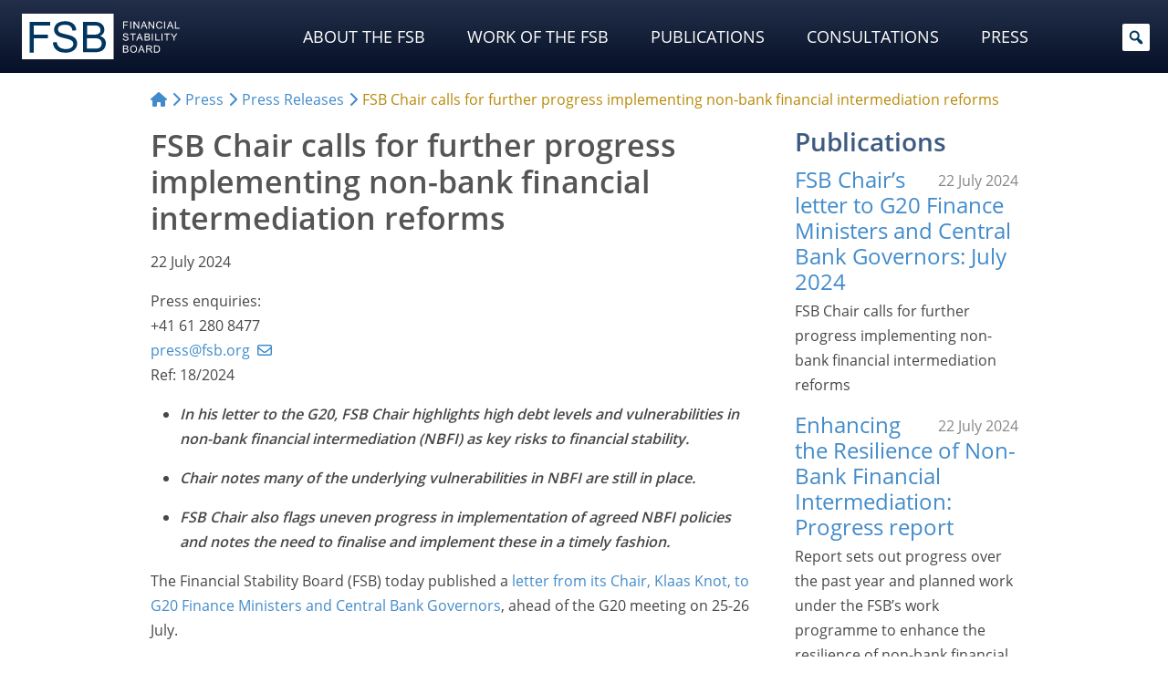

--- FILE ---
content_type: text/html; charset=UTF-8
request_url: https://www.fsb.org/2024/07/fsb-chair-calls-for-further-progress-implementing-non-bank-financial-intermediation-reforms/
body_size: 41466
content:
<!doctype html>
<html lang="en-US">
<head>
<meta http-equiv="Content-Security-Policy" content="upgrade-insecure-requests">
<meta charset="utf-8">
<meta name="viewport" content="width=device-width, initial-scale=1">
<meta charset="UTF-8">
<meta name="fsb_policy_area" content="15"/>
<meta name="fsb_policy_area" content="78"/>
<meta name="fsb_policy_area" content="111"/>
<meta name="fsb_policy_area_slugs" content="climate"/>
<meta name="fsb_policy_area_slugs" content="nonbank-financial-intermediation"/>
<meta name="fsb_policy_area_slugs" content="vulnerabilities-assessments"/>
<meta name="fsb_content_type" content="87"/>
<meta name="fsb_content_type" content="88"/>
<meta name="fsb_content_type_slugs" content="press"/>
<meta name="fsb_content_type_slugs" content="press-releases"/>
<title>FSB Chair calls for further progress implementing non&#x2d;bank financial intermediation reforms &#x2d; Financial Stability Board</title>
	<style>img:is([sizes="auto" i], [sizes^="auto," i]) { contain-intrinsic-size: 3000px 1500px }</style>
	
<meta name="robots" content="max-snippet:-1,max-image-preview:large,max-video-preview:-1" />
<meta name="description" content="FSB Chair submits progress report on work to address systemic risk in non-bank financial intermediation with his letter to G20 Finance Ministers and Central&#8230;" />
<meta property="og:image" content="https://www.fsb.org/uploads/fsb-default-image-2024.jpg" />
<meta property="og:image:width" content="1224" />
<meta property="og:image:height" content="653" />
<meta property="og:type" content="article" />
<meta property="og:title" content="FSB Chair calls for further progress implementing non&#x2d;bank financial intermediation reforms" />
<meta property="og:description" content="FSB Chair submits progress report on work to address systemic risk in non-bank financial intermediation with his letter to G20 Finance Ministers and Central Bank Governors." />
<meta property="og:url" content="https://www.fsb.org/2024/07/fsb-chair-calls-for-further-progress-implementing-non-bank-financial-intermediation-reforms/" />
<meta property="og:site_name" content="Financial Stability Board" />
<meta property="og:updated_time" content="2024-10-10T10:38+00:00" />
<meta property="article:published_time" content="2024-07-22T07:00+00:00" />
<meta property="article:modified_time" content="2024-10-10T10:38+00:00" />
<meta name="twitter:card" content="summary_large_image" />
<meta name="twitter:site" content="@finstbboard" />
<meta name="twitter:title" content="FSB Chair calls for further progress implementing non&#x2d;bank financial intermediation reforms" />
<meta name="twitter:description" content="FSB Chair submits progress report on work to address systemic risk in non-bank financial intermediation with his letter to G20 Finance Ministers and Central Bank Governors." />
<meta name="twitter:image" content="https://www.fsb.org/uploads/fsb-default-image-2024.jpg" />
<link rel="canonical" href="https://www.fsb.org/2024/07/fsb-chair-calls-for-further-progress-implementing-non-bank-financial-intermediation-reforms/" />
<script type="application/ld+json">{"@context":"https://schema.org","@type":"BreadcrumbList","itemListElement":[{"@type":"ListItem","position":1,"item":{"@id":"https://www.fsb.org/","name":"Financial Stability Board"}},{"@type":"ListItem","position":2,"item":{"@id":"https://www.fsb.org/content_types/press/","name":"Press"}},{"@type":"ListItem","position":3,"item":{"@id":"https://www.fsb.org/2024/07/fsb-chair-calls-for-further-progress-implementing-non-bank-financial-intermediation-reforms/","name":"FSB Chair calls for further progress implementing non-bank financial intermediation reforms"}}]}</script>
<meta name="google-site-verification" content="PIlM7mXHMogEmAGiNAabym4Xkl7VaTFoyETaAtKaOFQ" />

<link rel='stylesheet' id='wp-block-library-css' href='https://www.fsb.org/wordpress/wp-includes/css/dist/block-library/style.min.css' type='text/css' media='all' />
<style id='classic-theme-styles-inline-css' type='text/css'>
/*! This file is auto-generated */
.wp-block-button__link{color:#fff;background-color:#32373c;border-radius:9999px;box-shadow:none;text-decoration:none;padding:calc(.667em + 2px) calc(1.333em + 2px);font-size:1.125em}.wp-block-file__button{background:#32373c;color:#fff;text-decoration:none}
</style>
<link rel='stylesheet' id='tableberg-pro-frontend-style-css' href='https://www.fsb.org/plugins/tableberg-pro/dist/style-tableberg-pro-style.css' type='text/css' media='' />
<link rel='stylesheet' id='tableberg-style-css' href='https://www.fsb.org/plugins/tableberg/build/tableberg-frontend-style.css' type='text/css' media='' />
<link rel='stylesheet' id='wp-bootstrap-blocks-styles-css' href='https://www.fsb.org/mu-plugins/wp-bootstrap-blocks/build/style-index.css' type='text/css' media='all' />
<link rel='stylesheet' id='svg-flags-core-css-css' href='https://www.fsb.org/mu-plugins/svg-flags-lite/assets/flag-icon-css/css/flag-icon.min.css' type='text/css' media='all' />
<link rel='stylesheet' id='svg-flags-block-css-css' href='https://www.fsb.org/mu-plugins/svg-flags-lite/assets/css/block.styles.css' type='text/css' media='all' />
<style id='global-styles-inline-css' type='text/css'>
:root{--wp--preset--aspect-ratio--square: 1;--wp--preset--aspect-ratio--4-3: 4/3;--wp--preset--aspect-ratio--3-4: 3/4;--wp--preset--aspect-ratio--3-2: 3/2;--wp--preset--aspect-ratio--2-3: 2/3;--wp--preset--aspect-ratio--16-9: 16/9;--wp--preset--aspect-ratio--9-16: 9/16;--wp--preset--color--black: #000000;--wp--preset--color--cyan-bluish-gray: #abb8c3;--wp--preset--color--white: #fff;--wp--preset--color--pale-pink: #f78da7;--wp--preset--color--vivid-red: #cf2e2e;--wp--preset--color--luminous-vivid-orange: #ff6900;--wp--preset--color--luminous-vivid-amber: #fcb900;--wp--preset--color--light-green-cyan: #7bdcb5;--wp--preset--color--vivid-green-cyan: #00d084;--wp--preset--color--pale-cyan-blue: #8ed1fc;--wp--preset--color--vivid-cyan-blue: #0693e3;--wp--preset--color--vivid-purple: #9b51e0;--wp--preset--color--primary: #02365e;--wp--preset--color--secondary: #646464;--wp--preset--color--dark: #2e2e2e;--wp--preset--color--frosted-blue: rgba(1, 32, 57, 0.84);--wp--preset--color--bronze: #b88909;--wp--preset--color--transparent: rgba(0, 0, 0, 0);--wp--preset--gradient--vivid-cyan-blue-to-vivid-purple: linear-gradient(135deg,rgba(6,147,227,1) 0%,rgb(155,81,224) 100%);--wp--preset--gradient--light-green-cyan-to-vivid-green-cyan: linear-gradient(135deg,rgb(122,220,180) 0%,rgb(0,208,130) 100%);--wp--preset--gradient--luminous-vivid-amber-to-luminous-vivid-orange: linear-gradient(135deg,rgba(252,185,0,1) 0%,rgba(255,105,0,1) 100%);--wp--preset--gradient--luminous-vivid-orange-to-vivid-red: linear-gradient(135deg,rgba(255,105,0,1) 0%,rgb(207,46,46) 100%);--wp--preset--gradient--very-light-gray-to-cyan-bluish-gray: linear-gradient(135deg,rgb(238,238,238) 0%,rgb(169,184,195) 100%);--wp--preset--gradient--cool-to-warm-spectrum: linear-gradient(135deg,rgb(74,234,220) 0%,rgb(151,120,209) 20%,rgb(207,42,186) 40%,rgb(238,44,130) 60%,rgb(251,105,98) 80%,rgb(254,248,76) 100%);--wp--preset--gradient--blush-light-purple: linear-gradient(135deg,rgb(255,206,236) 0%,rgb(152,150,240) 100%);--wp--preset--gradient--blush-bordeaux: linear-gradient(135deg,rgb(254,205,165) 0%,rgb(254,45,45) 50%,rgb(107,0,62) 100%);--wp--preset--gradient--luminous-dusk: linear-gradient(135deg,rgb(255,203,112) 0%,rgb(199,81,192) 50%,rgb(65,88,208) 100%);--wp--preset--gradient--pale-ocean: linear-gradient(135deg,rgb(255,245,203) 0%,rgb(182,227,212) 50%,rgb(51,167,181) 100%);--wp--preset--gradient--electric-grass: linear-gradient(135deg,rgb(202,248,128) 0%,rgb(113,206,126) 100%);--wp--preset--gradient--midnight: linear-gradient(135deg,rgb(2,3,129) 0%,rgb(40,116,252) 100%);--wp--preset--font-size--small: 13px;--wp--preset--font-size--medium: 20px;--wp--preset--font-size--large: 36px;--wp--preset--font-size--x-large: 42px;--wp--preset--spacing--20: 0.44rem;--wp--preset--spacing--30: 0.67rem;--wp--preset--spacing--40: 1rem;--wp--preset--spacing--50: 1.5rem;--wp--preset--spacing--60: 2.25rem;--wp--preset--spacing--70: 3.38rem;--wp--preset--spacing--80: 5.06rem;--wp--preset--shadow--natural: 6px 6px 9px rgba(0, 0, 0, 0.2);--wp--preset--shadow--deep: 12px 12px 50px rgba(0, 0, 0, 0.4);--wp--preset--shadow--sharp: 6px 6px 0px rgba(0, 0, 0, 0.2);--wp--preset--shadow--outlined: 6px 6px 0px -3px rgba(255, 255, 255, 1), 6px 6px rgba(0, 0, 0, 1);--wp--preset--shadow--crisp: 6px 6px 0px rgba(0, 0, 0, 1);}:where(.is-layout-flex){gap: 0.5em;}:where(.is-layout-grid){gap: 0.5em;}body .is-layout-flex{display: flex;}.is-layout-flex{flex-wrap: wrap;align-items: center;}.is-layout-flex > :is(*, div){margin: 0;}body .is-layout-grid{display: grid;}.is-layout-grid > :is(*, div){margin: 0;}:where(.wp-block-columns.is-layout-flex){gap: 2em;}:where(.wp-block-columns.is-layout-grid){gap: 2em;}:where(.wp-block-post-template.is-layout-flex){gap: 1.25em;}:where(.wp-block-post-template.is-layout-grid){gap: 1.25em;}.has-black-color{color: var(--wp--preset--color--black) !important;}.has-cyan-bluish-gray-color{color: var(--wp--preset--color--cyan-bluish-gray) !important;}.has-white-color{color: var(--wp--preset--color--white) !important;}.has-pale-pink-color{color: var(--wp--preset--color--pale-pink) !important;}.has-vivid-red-color{color: var(--wp--preset--color--vivid-red) !important;}.has-luminous-vivid-orange-color{color: var(--wp--preset--color--luminous-vivid-orange) !important;}.has-luminous-vivid-amber-color{color: var(--wp--preset--color--luminous-vivid-amber) !important;}.has-light-green-cyan-color{color: var(--wp--preset--color--light-green-cyan) !important;}.has-vivid-green-cyan-color{color: var(--wp--preset--color--vivid-green-cyan) !important;}.has-pale-cyan-blue-color{color: var(--wp--preset--color--pale-cyan-blue) !important;}.has-vivid-cyan-blue-color{color: var(--wp--preset--color--vivid-cyan-blue) !important;}.has-vivid-purple-color{color: var(--wp--preset--color--vivid-purple) !important;}.has-black-background-color{background-color: var(--wp--preset--color--black) !important;}.has-cyan-bluish-gray-background-color{background-color: var(--wp--preset--color--cyan-bluish-gray) !important;}.has-white-background-color{background-color: var(--wp--preset--color--white) !important;}.has-pale-pink-background-color{background-color: var(--wp--preset--color--pale-pink) !important;}.has-vivid-red-background-color{background-color: var(--wp--preset--color--vivid-red) !important;}.has-luminous-vivid-orange-background-color{background-color: var(--wp--preset--color--luminous-vivid-orange) !important;}.has-luminous-vivid-amber-background-color{background-color: var(--wp--preset--color--luminous-vivid-amber) !important;}.has-light-green-cyan-background-color{background-color: var(--wp--preset--color--light-green-cyan) !important;}.has-vivid-green-cyan-background-color{background-color: var(--wp--preset--color--vivid-green-cyan) !important;}.has-pale-cyan-blue-background-color{background-color: var(--wp--preset--color--pale-cyan-blue) !important;}.has-vivid-cyan-blue-background-color{background-color: var(--wp--preset--color--vivid-cyan-blue) !important;}.has-vivid-purple-background-color{background-color: var(--wp--preset--color--vivid-purple) !important;}.has-black-border-color{border-color: var(--wp--preset--color--black) !important;}.has-cyan-bluish-gray-border-color{border-color: var(--wp--preset--color--cyan-bluish-gray) !important;}.has-white-border-color{border-color: var(--wp--preset--color--white) !important;}.has-pale-pink-border-color{border-color: var(--wp--preset--color--pale-pink) !important;}.has-vivid-red-border-color{border-color: var(--wp--preset--color--vivid-red) !important;}.has-luminous-vivid-orange-border-color{border-color: var(--wp--preset--color--luminous-vivid-orange) !important;}.has-luminous-vivid-amber-border-color{border-color: var(--wp--preset--color--luminous-vivid-amber) !important;}.has-light-green-cyan-border-color{border-color: var(--wp--preset--color--light-green-cyan) !important;}.has-vivid-green-cyan-border-color{border-color: var(--wp--preset--color--vivid-green-cyan) !important;}.has-pale-cyan-blue-border-color{border-color: var(--wp--preset--color--pale-cyan-blue) !important;}.has-vivid-cyan-blue-border-color{border-color: var(--wp--preset--color--vivid-cyan-blue) !important;}.has-vivid-purple-border-color{border-color: var(--wp--preset--color--vivid-purple) !important;}.has-vivid-cyan-blue-to-vivid-purple-gradient-background{background: var(--wp--preset--gradient--vivid-cyan-blue-to-vivid-purple) !important;}.has-light-green-cyan-to-vivid-green-cyan-gradient-background{background: var(--wp--preset--gradient--light-green-cyan-to-vivid-green-cyan) !important;}.has-luminous-vivid-amber-to-luminous-vivid-orange-gradient-background{background: var(--wp--preset--gradient--luminous-vivid-amber-to-luminous-vivid-orange) !important;}.has-luminous-vivid-orange-to-vivid-red-gradient-background{background: var(--wp--preset--gradient--luminous-vivid-orange-to-vivid-red) !important;}.has-very-light-gray-to-cyan-bluish-gray-gradient-background{background: var(--wp--preset--gradient--very-light-gray-to-cyan-bluish-gray) !important;}.has-cool-to-warm-spectrum-gradient-background{background: var(--wp--preset--gradient--cool-to-warm-spectrum) !important;}.has-blush-light-purple-gradient-background{background: var(--wp--preset--gradient--blush-light-purple) !important;}.has-blush-bordeaux-gradient-background{background: var(--wp--preset--gradient--blush-bordeaux) !important;}.has-luminous-dusk-gradient-background{background: var(--wp--preset--gradient--luminous-dusk) !important;}.has-pale-ocean-gradient-background{background: var(--wp--preset--gradient--pale-ocean) !important;}.has-electric-grass-gradient-background{background: var(--wp--preset--gradient--electric-grass) !important;}.has-midnight-gradient-background{background: var(--wp--preset--gradient--midnight) !important;}.has-small-font-size{font-size: var(--wp--preset--font-size--small) !important;}.has-medium-font-size{font-size: var(--wp--preset--font-size--medium) !important;}.has-large-font-size{font-size: var(--wp--preset--font-size--large) !important;}.has-x-large-font-size{font-size: var(--wp--preset--font-size--x-large) !important;}
:where(.wp-block-post-template.is-layout-flex){gap: 1.25em;}:where(.wp-block-post-template.is-layout-grid){gap: 1.25em;}
:where(.wp-block-columns.is-layout-flex){gap: 2em;}:where(.wp-block-columns.is-layout-grid){gap: 2em;}
:root :where(.wp-block-pullquote){font-size: 1.5em;line-height: 1.6;}
</style>
<link rel='stylesheet' id='svg-flags-plugin-css-css' href='https://www.fsb.org/mu-plugins/svg-flags-lite/assets/css/frontend.css' type='text/css' media='all' />
<link rel='stylesheet' id='dashicons-css' href='https://www.fsb.org/wordpress/wp-includes/css/dashicons.min.css' type='text/css' media='all' />
<link rel='stylesheet' id='megamenu-fontawesome-css' href='https://www.fsb.org/mu-plugins/megamenu-pro/icons/fontawesome/css/font-awesome.min.css' type='text/css' media='all' />
<link rel='stylesheet' id='megamenu-fontawesome5-css' href='https://www.fsb.org/mu-plugins/megamenu-pro/icons/fontawesome5/css/all.min.css' type='text/css' media='all' />
<link rel='stylesheet' id='megamenu-fontawesome6-css' href='https://www.fsb.org/mu-plugins/megamenu-pro/icons/fontawesome6/css/all.min.css' type='text/css' media='all' />
<link rel='stylesheet' id='swiper-css-css' href='https://www.fsb.org/themes/financialstabilityboard/css/swiper-bundle.min.css' type='text/css' media='all' />
<link rel='stylesheet' id='fancybox-css' href='https://www.fsb.org/plugins/easy-fancybox/fancybox/2.2.0/jquery.fancybox.min.css' type='text/css' media='screen' />
<style id='fancybox-inline-css' type='text/css'>
.fancybox-skin{background:#ececec;}
</style>
<link rel='stylesheet' id='areoi-style-index-css' href='https://www.fsb.org/plugins/all-bootstrap-blocks/build/style-index.css' type='text/css' media='all' />
<link rel='stylesheet' id='financialstabilityboard-css' href='https://www.fsb.org/themes/financialstabilityboard/assets/index-8e0436ab.css' type='text/css' media='all' />
<script type="text/javascript" src="https://www.fsb.org/wordpress/wp-includes/js/jquery/jquery.min.js" id="jquery-core-js"></script>
<script type="text/javascript" src="https://www.fsb.org/wordpress/wp-includes/js/jquery/jquery-migrate.min.js" id="jquery-migrate-js"></script>
<script type="text/javascript" id="financialstabilityboard-js-extra">
/* <![CDATA[ */
var covidApiSettings = {"root":"https:\/\/www.fsb.org\/wp-json\/","nonce":"45875bb9dd","post_id":"29153"};
/* ]]> */
</script>
<script type="module" src="https://www.fsb.org/themes/financialstabilityboard/assets/index-8c822b1d.js" defer></script>  <!-- Matomo -->
  <script type="text/javascript">
    var _paq = window._paq = window._paq || [];
    _paq.push(['trackPageView']);
    _paq.push(['enableLinkTracking']);
    (function () {
      var u = "https://bis.matomo.cloud/";
      _paq.push(['setTrackerUrl', u + 'matomo.php']);
      _paq.push(['setSiteId', '6']);
      var d = document, g = d.createElement('script'), s = d.getElementsByTagName('script')[0];
      g.type = 'text/javascript';
      g.async = true;
      g.src = u + 'matomo.js';
      s.parentNode.insertBefore(g, s);
    })();
  </script>
  <!-- End Matomo Code -->
        <script type="text/javascript">
        const CORE_FEATURES = {
            ajaxurl: "https:\/\/www.fsb.org\/plugins\/frontend-ajax.php",
        }
    </script>		<style type="text/css" id="wp-custom-css">
			.post header h1,
.page header h1 {
  margin-top: 0;
}

.selectize-dropdown .option .highlight {
  background: #c7c20782 !important;
  box-shadow: 0px 1px 2px #555;
}

.display-posts-title {
  color: #555555;
}

@media (max-width: 575px) .display-posts-listing span.media-excerpt {
  display: -webkit-box;
  -webkit-line-clamp: 4;
  -webkit-box-orient: vertical;
  overflow-y: hidden;
  word-break: keep-all;
}

ul.mega-sub-menu .card img {
  border-bottom: 5px solid #c7c207;
}

ul.mega-sub-menu li.mega-menu-item {
  padding-top: 2px !important;
  padding-bottom: 4px !important;
}

ul.mega-sub-menu li.mega-menu-item:first-child {
  padding-top: 15px !important;
  padding-bottom: 0 !important;
}


ul.mega-sub-menu .display-posts-listing a {
  color: #fff;
}

.container ul li.list-group-item,
.container ol li.list-group-item {
  margin-bottom: 0rem;
}

.container ul li:not(.page_item) ul,
.container ol li:not(.page_item) ol,
.container ul li:not(.page_item) ol,
.container ol li:not(.page_item) ul {
  margin-top: 1rem;
}

.ls-50 {
  letter-spacing: -0.5px;
}

.key-pub img {
  margin: 0 auto 1rem;
  padding: 0.8rem 0 1.2rem;
  box-sizing: content-box;
  border: 1px solid #ccc;
  box-shadow: 0px 0px 3px #888;
}

.lightweight-accordion-title {
  margin: 0;
  /*background: #ecf4f9 !important;
	color: #555;*/
}

.lightweight-accordion-body {
  /*border-color: #ecf4f9 !important;*/
}

.chair .bg-secondary {
  padding: .75rem !important;
  background-color: rgba(var(--bs-secondary-rgb), calc(var(--bs-bg-opacity)*.075)) !important;
}

.chair .post-callout.card img {
  margin-bottom: .15rem;
}

@media (max-width: 767.99px) {
  .chair {
    order: 2 !important;
  }
}

.post footer .post-tags {
  margin: 3rem 0 1rem !important;
  padding: 0 !important;

}

.post footer .post-tags .taxonomy {
  visibility: hidden;
  margin: 0 .5rem 0 0 !important;
  padding-bottom: 0 !important;
  font-size: 0;

}

.post footer .post-tags .taxonomy a {
  display: initial;
  visibility: visible;
  margin: 0 .25rem 0 0 !important;
  padding: 0.1rem .35rem 0.15rem !important;
  white-space: nowrap;
  background: #474747;
  border-radius: 4px;
  font-size: .7rem;
  color: #ffffff;
  opacity: .8;
}

.post footer .post-tags .taxonomy a:hover {
  opacity: 1;
}

.post footer .post-tags .taxonomy a:before {
  content: '\f292';
  margin-right: .2rem;
  font: var(--fa-font-solid);
  font-weight: 700;
}

.post footer .post-tags .taxonomy.content_type a {
  background: #a5c4e1;
}

.post footer .post-tags .taxonomy.content_type a:before {
  content: '\f15c' !important;
}

.post footer .post-tags .taxonomy.source a {
  background: #cecc9c;
}

.post footer .post-tags .taxonomy.source a:before {
  content: '\f304' !important;
}

.post footer .post-tags .taxonomy.policy_area a {
  background: #c5a798;
}

.post footer .post-tags .taxonomy.policy_area a:before {
  content: '\f02b';
}

.post footer .post-tags .taxonomy.topic a {
  background: #d1c2a5;
}

.post footer .post-tags .taxonomy.topic a:before {
  content: '\f0ca';
}

.post footer .post-tags .taxonomy.authors a {
  background: #b5b5b5;
}

.post footer .post-tags .taxonomy.authors a:before {
  content: '\f007';
}

.list-group .list-group-item.list-group-item-action a {
  display: block;
  width: 100%;
  height: 100%;
  margin: -8px -16px;
  padding: 8px 16px;
}

article[id^="post"] header .post-formats a[href*=".pdf"]:not(.post-callout-link):after {
  font-size: 1.4rem;
}

.consultation-menu {
  padding: .5rem .4rem;
}

.consultation-menu p.title {
  margin: 0 0 1px 7px;
  color: #3d5a80;
}

.post.content_type-press-releases .post-formats {
  font-size: calc(var(--wp--preset--font-size--small) * 1.1);
  margin: 2rem 0 1rem;
}

.post.content_type-press-releases header .post-date {
  margin-top: 15px;
}

.consultation-nav li.active>a {
  pointer-events: none;
  cursor: default;
}

.post section.post-content ol.footnotes li,
.post section.post-contentol.footnotes li p {
  margin-bottom: 0 !important;
  line-height: 1.3;
}

.mega-sub-menu .menu .menu-item {
  margin: 2px 0 2px;
  padding: 2px 0 2px;

}

#mega-menu-wrap-header-menu #mega-menu-header-menu>li.mega-menu-megamenu>ul.mega-sub-menu {
  padding-bottom: 2rem !important;
}

@media (min-width: 1200px) {
  #mega-menu-wrap-header-menu #mega-menu-header-menu>li.mega-menu-megamenu>ul.mega-sub-menu {
    padding-right: 2rem !important;
    padding-left: 2rem !important;
  }
}

@media (min-width: 1600px) {
  #mega-menu-wrap-header-menu #mega-menu-header-menu>li.mega-menu-megamenu>ul.mega-sub-menu {
    padding-right: 12rem !important;
    padding-left: 12rem !important;
  }
}

.ls-7 {
  letter-spacing: -0.7px;
}

.mega-sub-menu .display-posts-listing .post-excerpt-compact .post-title {
  line-height: 1.4;
}

.mega-sub-menu .display-posts-listing .post-excerpt-compact .post-date {
  padding-left: .3rem;
}

.mega-menu-item .post-callout .card-title {
  margin-bottom: 3px;
  padding: 0;
  border-bottom: 0;
  color: #fff;
  text-transform: uppercase;
}

.mega-sub-menu .menu .menu-item {
  border-bottom-width: 1px;
}

@media (max-width: 576px) {
  #mega-menu-wrap-header-menu li a {
    text-transform: none !important;
  }
}

.lightweight-accordion-body p:last-child,
.lightweight-accordion-body ul:last-child,
.lightweight-accordion-body ol:last-child,
.lightweight-accordion-body ul li:last-child,
.lightweight-accordion-body ol li:last-child {
  margin-bottom: 0;
}

.related-post.is-pdf .post-title {
  position: relative;
}

.related-post.is-pdf .post-title:after {
  position: absolute;
	display: inline;
}

@keyframes blinkingBG {
  0% {
    background: transparent;
  }

  100% {
    background: #def;
  }
}

.footnotes li:target {
  animation: blinkingBG 1.5s .35s 1;
  background: transparent;
}

.recent .tabs-container .tabs-content .display-posts-listing .post-title {
  line-height: 1.25;
  margin-bottom: .15rem;
}

.recent .tabs-container .tabs-content .display-posts-listing .post-date {
  margin-bottom: .7rem;
}

p a[href*=".pdf"]:not(.post-callout-link):not(.stretched-link):after,
li a[href*=".pdf"]:not(.post-callout-link):not(.stretched-link):after,
p a[href*=".doc"]:not(.post-callout-link):not(.stretched-link):after,
li a[href*=".doc"]:not(.post-callout-link):not(.stretched-link):after,
p a[href*=".xls"]:not(.post-callout-link):not(.stretched-link):after,
li a[href*=".xls"]:not(.post-callout-link):not(.stretched-link):after,
p a[href*=".ppt"]:not(.post-callout-link):not(.stretched-link):after,
li a[href*=".ppt"]:not(.post-callout-link):not(.stretched-link):after {
  display: inline;
	margin: 0 .1rem 0 .25em;
}

a[href*=".pdf"].wp-block-file__button.wp-element-button:after {
	content: "" !important;
	display: none !important;
}

a.wp-block-file__button.wp-element-button:hover {
	color: #efefef !important;
}

p.has-small-font-size,
li.has-small-font-size {
  margin-bottom: 0 !important;
}

a[href*=".xls"]:not(.post-callout-link):not(.stretched-link),
a[href*=".doc"]:not(.post-callout-link):not(.stretched-link) {
  position: relative;
}

a[href*=".xls"]:not(.post-callout-link):not(.stretched-link):after {
  display: inline-block;
  text-rendering: auto;
  -webkit-font-smoothing: antialiased;
  font: var(--fa-font-solid);
  content: "";
  margin: 0 .3em;
  color: #1d6f42;
  position: absolute;
}

a[href*=".doc"]:not(.post-callout-link):not(.stretched-link):after {
  display: inline-block;
  text-rendering: auto;
  -webkit-font-smoothing: antialiased;
  font: var(--fa-font-solid);
  content: "";
  margin: 0 .3em;
  color: #2B579A;
  position: absolute;
}

section.post-content a[href*=".xls"]:not(.post-callout-link):not(.stretched-link):after,
section.post-content a[href*=".doc"]:not(.post-callout-link):not(.stretched-link):after {
  position: relative;
}

.fa-file-powerpoint:before {
  color: #dc7f17;
}

.fancybox-title.fancybox-title-inside-wrap {
  font: 700 .85rem/1rem var(--bs-font-sans-serif);
}

.fancybox-title-inside-wrap {
  padding-top: 18px;
}

.lightweight-accordion:not(.consultation-accordion):last-of-type {
  margin-bottom: 0;
}

.lightweight-accordion.font-weight-bold .lightweight-accordion-title {
  font-weight: 700;
}

.related-posts .related-post .post-title {
  position: relative;
}

.related-posts .related-post .post-title:after {
  position: absolute;
}

.consultation-nav li>a {
  padding-left: .2rem !important;
  padding-right: .2rem !important;
}

.ytp-cued-thumbnail-overlay-image {
  background-size: contain !important;
  -moz-background-size: contain !important;
  -webkit-background-size: contain !important;
}

.wp-block-image.bordered figure {
  background-color: #f2f2f2 !important;
  padding: .45rem;
}

.wp-block-image.bordered figcaption {
  background-color: #f2f2f2;
  margin-top: 0;
  padding-bottom: .5rem;
  padding-right: .45rem;
  padding-left: .45rem;
  line-height: calc(.7 * var(--bs-body-line-height));
}

@media (min-width: 992px) {
  .mr-8 {
    margin-right: 8.33333333%;
  }
}

.tabs-container.nav-pills {
  background-color: #fff;
  border: none;
}

.tabs-container.nav-pills>.tabs-nav {
  padding: 0;
  border: 0;
}

.tabs-container.nav-pills>.tabs-nav ul {
  display: flex !important;
  padding-bottom: .75rem;
  flex-wrap: nowrap;
  overflow-x: auto;
}

.tabs-container.nav-pills>.tabs-nav ul li {
  flex: auto;
  margin: 0;
}

/*.tabs-container.nav-pills > .tabs-nav ul li:first-of-type {
    padding-left: 1.2rem;
}

.tabs-container.nav-pills > .tabs-nav ul li:last-of-type {
    padding-right: 1.2rem;
}*/

.tabs-container.nav-pills>.tabs-nav a {
  padding: .6rem 1rem;
  background-color: var(--wp--preset--color--white);
  border: 0;
  border-radius: 0;
  text-align: center;
  font-weight: 100;
  line-height: 1;
  white-space: nowrap;
  color: var(--bs-link-color) !important;
}

.tabs-container.nav-pills>.tabs-nav a:not(.active):hover {
  color: var(--bs-link-hover-color) !important;
}

.tabs-container.nav-pills>.tabs-nav a.active {
  background-color: var(--bs-link-color);
  color: var(--wp--preset--color--white) !important;
  border-radius: .2rem;
}

.tabs-container.nav-pills>.tabs-nav select {
  display: none !important;
}

.tabs-container.nav-pills>.tabs-content {
  border: 0;
  padding-right: 0;
  padding-left: 0;
}

.tabs-container.nav-pills.page-pills>.tabs-nav ul {
  padding-bottom: 0;
}

.tabs-container.nav-pills.page-pills>.tabs-nav ul li {
  flex: 1 0;
  margin-left: 0;
  margin-right: 1rem;
}

.tabs-container.nav-pills.page-pills>.tabs-nav ul li:first-of-type {
  padding-left: 0;
}

.tabs-container.nav-pills.page-pills>.tabs-nav ul li:last-of-type {
  margin-right: 0;
  padding-right: 0;
}

.tabs-container.nav-pills.page-pills>.tabs-nav a {
  border: 1px solid var(--wp--preset--color--primary) !important;
  background-color: var(--wp--preset--color--white) !important;
  color: var(--wp--preset--color--primary) !important;
  font-size: var(--wp--preset--font-size--medium);
  border-radius: .45rem;
  line-height: 1.3
}

.tabs-container.nav-pills.page-pills>.tabs-nav a.active {
  background-color: var(--bs-nav-pills-link-active-bg) !important;
  color: var(--wp--preset--color--white) !important;
}

.lightweight-accordion .lightweight-accordion-title {
  padding-left: 38px;
  text-indent: -20px;
}

.display-posts-listing .post-excerpt:first-of-type {
  border-top: 0;
}

.flag-contrast .svg-flag {
  filter: contrast(.85);
}

.flag-normal-contrast .svg-flag {
  filter: contrast(1);
}

.table-w-flags .svg-flag.flag-icon-background {
  width: 1.2rem;
  height: 1.2rem;
  margin: -3px 4px 0 0;
  display: inline-flex;
  vertical-align: middle;
}

.table-w-icons a {
  font-size: 0 !important;
}

.table-w-icons a:after {
  font-size: 1.5rem !important;
}

.table-w-icons a:not(.post-callout-link, .stretched-link):after {
  display: inline-block;
  text-rendering: auto;
  -webkit-font-smoothing: antialiased;
  font: var(--fa-font-solid);
  content: "\f15c";
  margin: 0 .3em;
  color: #646464 !important;
}

.table-w-icons a:not(.post-callout-link, .stretched-link):hover:after {
    color: #000000 !important;
}

/*
.rcgs .tabs-content section.tab.active {
  width: 100%;
  max-height: 25vh;
  display: flex;
  flex-flow: column wrap;
}

.rcgs .heading-with-flag.h3 {
  margin: 0 0 .65rem 0;
}


.rcgs .tabs-content section.tab .heading-with-flag h3 {
  margin: 0 0 .0 .3rem;
}

.rcgs .tabs-content section.tab .svg-flags-caption {
  display: inline-flex;
}

.rcgs .tabs-content section.tab h3 {
  font-size: 1.1rem;
  margin: 0 0 .65rem .3rem;
}
*/

.rcg-members-tabs .svg-flags-caption,
.rcg-members-tabs .heading-with-flag {
  display: flex;
  flex-flow: row nowrap;
  justify-content: flex-start;
  align-items: flex-start;
  margin: .5rem 0;
}

.rcg-members-tabs .svg-flag {
  margin-right: .35rem;
}

.rcg-members-tabs h3 abbr,
.rcg-members-tabs .svg-flags-caption .svg-flags-caption-heading,
.rcg-members-tabs .heading-with-flag h3 {
  margin: 0 !important;
  white-space: nowrap;
  font-size: 1.1rem;
}

.rcg-members-tabs .rcg-col {
  column-count: 1;
}

@media (min-width: 768px) {
  .rcg-members-tabs .rcg-col {
    column-count: 2;
  }

  .rcg-members-tabs .rcg-col.rcg-cis-col {
    column-count: 1;
  }
}

@media (min-width: 992px) {
  .rcg-members-tabs .rcg-col {
    column-count: 3;
  }

  .rcg-members-tabs .rcg-col.rcg-europe-col {
    column-count: 4;
  }

  .rcg-members-tabs .rcg-col.rcg-cis-col {
    column-count: 1;
  }
}

.rcg-members-tabs .rcg-col * {
  break-inside: avoid;
}

.rcg-members-tabs .rcg-col> *:first-child {
  margin-top: 0
}

.rcg-members-tabs .rcg-col h3.abbr {
  margin-bottom: .6rem !important;
  margin-top: -.25rem !important;
}

button.btn a,
button.btn a:link,
button.btn a:hover,
button.btn a:active,
button.btn a:focus,
button.btn a:visited {
  color: var(--wp--preset--color--white);
}


.tabs-container.tabs-flex .tabs-nav ul {
  display: flex;
  flex-flow: row nowrap;
}

.tabs-container.tabs-flex .tabs-nav ul li {
  flex: 1 1 0;
  text-align: center;
  font-size: 1.3rem;
}

section.tab li.wp-social-link {
  margin-bottom: 1rem;
}

h2.ls-tighter-xl,
h3.ls-tighter-xl,
h4.ls-tighter-xl,
.ls-tighter-xl h2,
.ls-tighter-xl h3,
.ls-tighter-xl h4 {
  letter-spacing: -0.055em;
}

h2.ls-tighter,
h3.ls-tighter,
h4.ls-tighter,
.ls-tighter h2,
.ls-tighter h3,
.ls-tighter h4 {
  letter-spacing: -0.04em;
}

h2.ls-tight,
h3.ls-tight,
h4.ls-tight,
.ls-tight h2,
.ls-tight h3,
.ls-tight h4 {
  letter-spacing: -0.025em;
}

.ls-normal {
  letter-spacing: 0em;
}

.ls-wide {
  letter-spacing: 0.025em;
}

.ls-wider {
  letter-spacing: 0.05em;
}

.ls-widest {
  letter-spacing: 0.1em;
}

.img-fluid img {
  width: 100%;
}

.post-callout.no-date .post-date {
  display: none;
}

.wp-block-separator {
  border-top: 1px dashed #c5c5c5 !important;
}

button a {
  width: 100%;
  height: 100%;
  display: block;
}

.border-fsb-yellow {
  border-color: #C7C207 !important;
}

.g20-tabnav img {
  padding: .5rem;
  background-color: #fff !important;
}

.g20-tabnav .card-body {
  padding: .5rem 1.2rem !important;
}

.g20-tabnav.card-body-p-1 .card-body {
  padding-right: 0.15rem !important;
  padding-left: 0.15rem !important;
}

.g20-tabnav h2,
.g20-tabnav h3,
.g20-tabnav h4 {
  margin: 0.35rem 0;
}

article:not(.profile) .wp-block-image a.fancybox img, article:not(.profile) .wp-block-image a.fancybox img, .wp-lightbox-container img.wp-lightbox-container img.wp-block-image a.fancybox img,
.wp-lightbox-container img {
  padding: .25rem;
  border: 1px solid var(--bs-gray-400);
}

.lightweight-accordion+p,
.lightweight-accordion+ul,
.lightweight-accordion+ol {
  margin-top: 1rem;
}

@media (min-width: 768px) and (max-width: 991.98px) {
  .related-body .post-callout {
    flex: 0 1 48%;
    margin: 0 .5rem .75rem;
  }

  .related-body .post-callout:first-of-type,
  .related-body .post-callout:nth-child(3),
  .related-body .post-callout:nth-child(5) {
    margin-left: 0;
  }

  .related-body .post-callout:nth-child(2),
  .related-body .post-callout:nth-child(4),
  .related-body .post-callout:nth-child(6) {
    margin-right: 0;
  }

  .related-body .post-callout img {
    margin-top: .5rem;
     !important;
  }
}

@media (max-width: 767.95px) {
  .btn:not(.see-all) {
    padding-top: .5rem;
    padding-bottom: .5rem;
    font-size: 1.075rem;
  }

  .underline-sm-0 {
    border-bottom: 0 !important;
  }

  .text-center-sm {
    text-align: center !important;
  }
}

.wp-block-table.th-nowrap table thead th {
  white-space: nowrap;
}

.post-callout.is-xlsx .card-title span:after {
  display: inline-block;
  text-rendering: auto;
  -webkit-font-smoothing: antialiased;
  font: var(--fa-font-solid);
  content: "";
  margin: 0 .3em;
  color: #1d6f42;
  position: absolute;
}

/*.tabs-container .tabs-nav select {
  display: none;
}

.tabs-container .tabs-nav ul {
  display: block !important;
}

@media (max-width: 991.98px) {
  .tabs-container:not(.keep-tabs) .tabs-nav ul>li {
    width: 100%;
    display: block;
    margin-right: 0;
    line-height: 25px;
  }

  .tabs-container:not(.keep-tabs) .tabs-nav ul>li>a {
    border-radius: 0;
    border-bottom: 1px solid #fff;
  }

  .tabs-container:not(.keep-tabs) .tabs-nav ul>li>a.active {
    font-weight: 700;
  }

  .tabs-container:not(.keep-tabs) .tabs-nav ul>li>a.active,
  .tabs-container:not(.keep-tabs) .tabs-nav ul>li:last-of-type>a {
    border-bottom-color: #dbdbdb;
	}
	
.tabs-container.keep-tabs .tabs-nav	{
    padding-bottom: 0;
  } 
}
*/
.list-group.icon-inline .list-group-item .icon {
  display: inline-block;
	margin-left: 2rem;
	margin-right: .05rem;
}

.list-group.icon-link-color .list-group-item .icon {
  color: #428bca;
}

.row.key-pub-row .card.post-callout {
    text-align: center;
}

.row.key-pub-row .card.post-callout .card-title {
    margin-top: .5rem;
    padding-right: .45rem;
    padding-left: .45rem;
    color: #555;
}

.row.key-pub-row .post-callout img {
    width: 70%;
    margin-right: auto;
    margin-left: auto;
    border: 1px solid #dee2e6;
    box-shadow: 0 .5rem 1rem rgba(0,0,0,.15)!important;
}

.post-callout.no-title .card-title {
	  display: none;
}

.btn a  {
	display: initial;
}

.btn > a[href*=".pdf"]:after, .post-image a[href*=".pdf"]:after  {
	content: "";
	display: none;
}

.btn.icon-me-2 i {
    margin-right: .45rem !important;
}

.btn.icon-size-md i {
	font-size: 14px !important;
}

.btn + .dropdown-menu a i.icon.fas.fa-file-pdf:before {
	margin-right: 0.15rem;
	color: #df0000 !important;
}

.btn + .dropdown-menu > div > a {
    color: var(--bs-dropdown-link-color) !important;
}

.btn + .dropdown-menu > div:hover,
.btn + .dropdown-menu > div:focus {
    color: var(--bs-dropdown-link-hover-color);
    background-color: var(--bs-dropdown-link-hover-bg);
}

.list-group.list-lower-roman {
  counter-reset: li; 
}
  
.list-group.list-lower-roman > li.list-group-item:before {
  content: counter(li, lower-roman) ".  "; 
  counter-increment: li;
}

@media (min-width: 992px) {
	.text-nowrap-md {
	  white-space: nowrap !important;	
	}
}
/*
#mega-menu-wrap-social-media #mega-menu-social-media {
    padding-right: 4px !important;
}

#mega-menu-social-media > li > a {
	padding: 2px !important;
}

#mega-menu-social-media > li > a:before {
	width: 1rem;
}

.mega-search-wrap {
  margin-left: 22px;
}
*/
.form-highlight .chosen-container {
	width: 100% !important;
}

#g-sib-query #resultTable tr.type {
	display: none;
}

.chosen-container-single .chosen-single div b {
	background-position: 2px 6px;
}

.chosen-container-multi .chosen-choices li.search-choice {
  margin-right: 3px;
	margin-left: 3px;
}

.chosen-container-single .chosen-single span {
  line-height: 2;
}

.post-callout.is-style-work {
  --bs-card-height: 160px;
	margin: 0;
	padding: 1.2rem 2rem;
	border: 0;
	transition: all .25s ease;
}

.post-callout.is-style-work:hover {
  opacity: .95;
}

.post-callout.is-style-work .card-title {
	line-height: 1.3 !important;
}

.post-callout.is-style-work .card-body h6 {
	line-height: 1.5;
	color: var(--bs-gray-400);
}

.post-callout.is-style-work.card .card-body {
  flex-direction: column;
  justify-content: center;
}

.h-homepage {
	color: #666;
	font-size: 2rem;
  font-weight: lighter;
  border-image: linear-gradient(to right, #ccccccad 2em, #00000000 20em);
  border-image-slice: 1;
}

.post-callout.is-style-highlight:hover {
   background-color: #666666;
}

.is-style-highlight.homepage-callout .card-body.position-relative {
    padding-right: 1.75rem;
    padding-left: 1.75rem;
}

.lightweight-accordion .lightweight-accordion-title span {
    font-size: clamp(18px, .8vw, 1vw);
}

.lightweight-accordion .lightweight-accordion-title::marker {
    font-size: clamp(18px, .7vw, 1vw);  
}

.mega-menu-header-menu-mega-sticky .mega-menu-logo.mega-svg {
	visibility: hidden !important;
}

.mega-menu-header-menu-mega-sticky #mega-menu-header-menu.mega-menu-horizontal {
	-webkit-box-shadow: 0px 4px 10px 0px rgba(0,0,0,0.6);
	-moz-box-shadow: 0px 4px 10px 0px rgba(0,0,0,0.6);
	box-shadow: 0px 4px 10px 0px rgba(0,0,0,0.6) !important;
}

@media only screen and (min-width: 1px) {
	#footer-socials #mega-menu-wrap-social-media #mega-menu-social-media li#mega-menu-item-27536 {
        margin-top: 5px;
    }
}

.tbody-th-left table tbody th {
	text-align: left !important;
}

.thead-th-center table thead th {
	text-align: center !important;
}

.sitemap ul li {
    margin-top: .35rem;
    margin-bottom: .35rem;
}

.hide-post-date .post-date {
	display: none;
}

.html-btn .btn {
	line-height: 1.8;
	font-size: 1rem;
}

.html-btn .dropdown-menu li {
	margin-bottom: 0;
}

.html-btn .svg-flag {
    float: left;
    display: inline-block;
    vertical-align: bottom;
    margin-right: .25rem;
}

.g20-tabnav.img-p-0 img {
	padding-bottom: 0;
	padding-right: 0;	
	padding-left: 0;
}

.g20-tabnav.img-diff-border img {
	border-bottom-color: #034c91 !important;
}

.post-excerpt .post-heading .post-date {
    margin-left: .5rem;
}

.border-div {
	border-color: #f1f2f6 !important;
}

.border-post {
	border-color: #c5c5c5 !important;
}

ol.wp-block-list li {
    margin-bottom: 1rem;
}

.caption-left figcaption {
	text-align: left !important;
}

.caption-fw-normal figcaption {
	font-weight: normal !important;
}

.recent .tabs-container .tabs-content .display-posts-listing .post-title {
	margin-bottom: 0;
	line-height: 1.2;
}

.recent .tabs-container .tabs-content .display-posts-listing .post-date {
	margin-bottom: .5rem;
	margin-left: 0;
}

.flag-icon {
    background-size: cover;
}

.flag-icon-bh, .flag-icon-cl, .flag-icon-cy, .flag-icon-dz, .flag-icon-fi, .flag-icon-ge, .flag-icon-id, .flag-icon-il, .flag-icon-jp, .flag-icon-pa, .flag-icon-ph, .flag-icon-pk, .flag-icon-pl, .flag-icon-sg, .flag-icon-kr, .flag-icon-qa, .flag-icon-ru {
    border: 1px solid #ccc;
}

.flag-icon-ch {
    width: 1em;
}

.members-member:first-of-type {
  margin-top: 1.35rem;
}

.key-pub-row .card img {
    transition: 0.4s;
}

.key-pub-row .card:hover img {
    transform: scale(1.1);
}

.horizontal-card {
	flex-flow: row nowrap;
	padding-right: 1rem;
}

.horizontal-card .card-body {
    width: 100%
}

.horizontal-card img {
	/*width: 55%;*/
	margin-right: 1rem;
}

.rcg-members-tabs .svg-flag {
  width: 1.3rem !important;
  height: 1rem !important;
  margin-top: 2px;
}

ul.mega-sub-menu .card .card-body .post-date {
	display: none;
}

ul.mega-sub-menu .card .card-body p {
	color: #ffffff;
}

ul.mega-sub-menu h2.display-posts-title {
	font-size: 0;
}

ul.mega-sub-menu h2.display-posts-title:before {
    content: "There are currently no open consultations.";
	  display: block;
    font-size: 1rem;
    color: #fff;
    font-weight: 100;
    font-style: italic;
}

.is-style-work h2 {
	font-weight: 400;
}

/* for Classic block */
section.post-content ul li, section.post-content ol li {
    margin-bottom: 1rem;
}

.bc-gradient {
	visibility: hidden;
	height: 0;
}

ol.wp-block-footnotes {
    margin-bottom: 2rem;
    padding-top: 1.6rem;
	  padding-left: 15px;
    border-top: 1px dashed #ccc;
}

ol.wp-block-footnotes li {
	  margin-bottom: 0.1rem !important;
	  font-size: 0.75em;
}

.table-w-flags .svg-flag, a.btn .svg-flag {
	border: none !important;
}

button[data-bs-toggle="dropdown"] + .dropdown-menu {
    width: 100%;
	  z-index: 9999999999 !important;
}

button[data-bs-toggle="dropdown"] + .dropdown-menu div a {
    display: block;
}

.no-link-post-callout a {
	pointer-events: none;
  cursor: default;
  text-decoration: none;
}

.no-link-post-callout .card-title {
	color: inherit !important;
}

.modal.show {
	z-index: 9999999999;
}

.modal .post-callout .card-body {
	background-color: #fff !important;
}

.post-callout.g20-tabnav .card-body {
	display: flex;
	flex-direction: column;
	justify-content: space-between;
}

@media (max-width: 1199.98px) {
  .d-img-none img, .d-p-none p {
    display: none;
		padding-right: 0 !important;
		padding-left: 0 !important;
  }
	
	.mb-card-0 .post-callout {
		margin-bottom: 0 !important;
	}
	
	.card-title-normal .card-title {
		text-transform: none  !important;
	}
	
	.mega-ls-tighter .card-title {
		letter-spacing: -0.045rem;
	}
}

.post footer .post-tags .taxonomy.content_type a[href*="embargo"],
.display-posts-listing .post-tags .taxonomy.content_type a[href*="embargo"] {
    background-color: #cc0000 !important;
}

.post footer .post-tags .taxonomy.content_type a[href*="embargo"]:before,
.display-posts-listing .post-tags .taxonomy.content_type a[href*="embargo"]:before {
    content: "\f017" !important;
}

small.post-date.float-end {
    font-size: .975rem;
    margin-left: 1rem;
    margin-top: 6px;
    color: #878787;
}

.post-title a[href*=".zip"]:after {
    display: inline;
    font-family: 'Font Awesome 6 Free';
    content: '\f1c6';
    margin-left: 0.4rem;
    color: #dca709;
    font-weight: 700;
    font-size: .9em;
}

main footer .social-share {
	right: 0;	
}

.alert p {
    margin-bottom: 0;
}

.alert a {
	color: var(--bs-alert-link-color);
	font-weight: 700;
}

.alert hr {
	border-top-style: solid !important;
}

.related-posts .lightweight-accordion .lightweight-accordion-title {
    font-size: 1.35em;
    line-height: 1;
}

.breadcrumbs {
	margin-top: 1rem;
	margin-bottom: 1rem;
}

.type-profile.profile-inactive .card-title  {
    color: initial;
}

/* MailChimp subscription form */
#mc_embed_signup form {
    margin-left: 0 !important;
}

#mc_embed_signup .mc-field-group.input-group input[type="checkbox"] {
    width: 1rem;
    height: 1rem;
    vertical-align: middle;
}

#mc_embed_signup .mc-field-group.input-group label {
    padding-left: .5rem;
	  vertical-align: middle;
}

#mc_embed_signup .mc-field-group.input-group ul li {
    padding-top: .25rem !important;
	  padding-bottom: .25rem !important;
}

.page-id-2587 .post-modification-date {
	  display: none;
}

/* Adjustments to new Profile layout */
article.profile .post-content .wp-bootstrap-blocks-row.row .col-12.col-xl-3 .wp-bootstrap-blocks-row.row .col-12.col-md-4.col-xl-12 figure.wp-block-image {
    margin-top: 0.3rem;
    padding: 0 0 0.6rem;
}

article.profile .post-content .wp-bootstrap-blocks-row.row .col-12.col-xl-3 .wp-bootstrap-blocks-row.row .col-12.col-md-8.col-xl-12 h3 {
    margin-top: 0;
}

article.profile .post-content .wp-bootstrap-blocks-row.row .col-12.col-xl-3 .wp-bootstrap-blocks-row.row .col-12.col-md-8.col-xl-12 h3:not(:has(+ h4)) {
    margin-bottom: 22px;
}

article.profile .post-content .wp-bootstrap-blocks-row.row .col-12.col-xl-3 .wp-bootstrap-blocks-row.row .col-12.col-md-8.col-xl-12 h4:last-of-type {
    margin-bottom: 1.5rem;
}

article.profile .post-content .wp-bootstrap-blocks-row.row .col-12.col-xl-3 .wp-bootstrap-blocks-row.row {
   align-items: flex-end;
}

@media (min-width: 1200px) {
    article.profile .post-content .wp-bootstrap-blocks-row.row .col-xl-9 {
        padding-left: 2rem;
    }
}

.announcement h4 {
	font-weight: 700;
}

/* */
@media (max-width: 1199.98px) {
    .d-img-none img, .d-p-none p {
        display: block;
  	}
}

.table-sm th, .table-sm td {
    padding: 0 0.35rem;
	  font-size: .875em;
}

.related-post:not(:first-of-type) img {
    margin-top: 2rem;
}

.accordion-label-sm .lightweight-accordion-title > span {
	font-size: 1rem;
	font-weight: bold;
}

.accordion-pb-0 .lightweight-accordion-body {
	padding-bottom: 0;
}

.post-modification-date {
  margin-top: var(--wp--preset--spacing--70);
	font-size: var(--wp--preset--font-size--small);
  color: var(--wp--preset--color--secondary);
}

.g20-tabnav {
	word-break: none;
}

i.icon {
	display: inline-block !important;
}

.list-group-flush .list-group-item:last-child {
            border-bottom: 1px solid #dee2e6;
}

.list-group .list-group-item-action + a,
.list-group .list-group-item-action a,
.list-group a.list-group-item-action {
	color: rgba(var(--bs-link-color-rgb), var(--bs-link-opacity, 1));
}

.gsibs .cell-body img {
    filter: brightness(105%);
}

.page-id-17866 .post-modification-date {
	visibility: hidden;
}

.wp-block-tableberg-wrapper table {
	  border-collapse: collapse !important;
}

.wp-block-tableberg-wrapper table a {
    color: rgb(var(--bs-link-color-rgb)) !important;
}

.wp-block-tableberg-wrapper table a:hover {
    color: rgb(var(--bs-link-hover-color-rgb)) !important;
}

.wp-block-tableberg-wrapper + figcaption {
	  font-size: var(--wp--preset--font-size--small);
	  font-weight: 700;
	  text-align: center;
}
/*.lightweight-accordion.read-more .lightweight-accordion-title {
    background: none !important;
    padding-left: 5px;
    font-weight: 700;
}

.lightweight-accordion.read-more summary::-webkit-details-marker, .lightweight-accordion.read-more summary::marker {
    content: '\2b  ' !important;
    padding-right: 1rem !important; 
}*/		</style>
		<style type="text/css">/** THIS FILE IS AUTOMATICALLY GENERATED - DO NOT MAKE MANUAL EDITS! **//** Custom CSS should be added to Mega Menu > Menu Themes > Custom Styling **/.mega-menu-last-modified-1728487030 {content: "Wednesday 9th October 2024 15:17:10 UTC";}#mega-menu-wrap-header-menu, #mega-menu-wrap-header-menu #mega-menu-header-menu, #mega-menu-wrap-header-menu #mega-menu-header-menu ul.mega-sub-menu, #mega-menu-wrap-header-menu #mega-menu-header-menu li.mega-menu-item, #mega-menu-wrap-header-menu #mega-menu-header-menu li.mega-menu-row, #mega-menu-wrap-header-menu #mega-menu-header-menu li.mega-menu-column, #mega-menu-wrap-header-menu #mega-menu-header-menu a.mega-menu-link, #mega-menu-wrap-header-menu #mega-menu-header-menu span.mega-menu-badge {transition: none;border-radius: 0;box-shadow: none;background: none;border: 0;bottom: auto;box-sizing: border-box;clip: auto;color: #333;display: block;float: none;font-family: inherit;font-size: 14px;height: auto;left: auto;line-height: 1.7;list-style-type: none;margin: 0;min-height: auto;max-height: none;min-width: auto;max-width: none;opacity: 1;outline: none;overflow: visible;padding: 0;position: relative;pointer-events: auto;right: auto;text-align: left;text-decoration: none;text-indent: 0;text-transform: none;transform: none;top: auto;vertical-align: baseline;visibility: inherit;width: auto;word-wrap: break-word;white-space: normal;}#mega-menu-wrap-header-menu:before, #mega-menu-wrap-header-menu:after, #mega-menu-wrap-header-menu #mega-menu-header-menu:before, #mega-menu-wrap-header-menu #mega-menu-header-menu:after, #mega-menu-wrap-header-menu #mega-menu-header-menu ul.mega-sub-menu:before, #mega-menu-wrap-header-menu #mega-menu-header-menu ul.mega-sub-menu:after, #mega-menu-wrap-header-menu #mega-menu-header-menu li.mega-menu-item:before, #mega-menu-wrap-header-menu #mega-menu-header-menu li.mega-menu-item:after, #mega-menu-wrap-header-menu #mega-menu-header-menu li.mega-menu-row:before, #mega-menu-wrap-header-menu #mega-menu-header-menu li.mega-menu-row:after, #mega-menu-wrap-header-menu #mega-menu-header-menu li.mega-menu-column:before, #mega-menu-wrap-header-menu #mega-menu-header-menu li.mega-menu-column:after, #mega-menu-wrap-header-menu #mega-menu-header-menu a.mega-menu-link:before, #mega-menu-wrap-header-menu #mega-menu-header-menu a.mega-menu-link:after, #mega-menu-wrap-header-menu #mega-menu-header-menu span.mega-menu-badge:before, #mega-menu-wrap-header-menu #mega-menu-header-menu span.mega-menu-badge:after {display: none;}#mega-menu-wrap-header-menu {border-radius: 0;}@media only screen and (min-width: 1201px) {#mega-menu-wrap-header-menu {background: #061128;background: linear-gradient(to bottom, #232f49, #061128);filter: progid:DXImageTransform.Microsoft.gradient(startColorstr="#FF232F49", endColorstr="#FF061128");}}#mega-menu-wrap-header-menu.mega-keyboard-navigation .mega-menu-toggle:focus, #mega-menu-wrap-header-menu.mega-keyboard-navigation .mega-toggle-block:focus, #mega-menu-wrap-header-menu.mega-keyboard-navigation .mega-toggle-block a:focus, #mega-menu-wrap-header-menu.mega-keyboard-navigation .mega-toggle-block .mega-search input[type=text]:focus, #mega-menu-wrap-header-menu.mega-keyboard-navigation .mega-toggle-block button.mega-toggle-animated:focus, #mega-menu-wrap-header-menu.mega-keyboard-navigation #mega-menu-header-menu a:focus, #mega-menu-wrap-header-menu.mega-keyboard-navigation #mega-menu-header-menu span:focus, #mega-menu-wrap-header-menu.mega-keyboard-navigation #mega-menu-header-menu input:focus, #mega-menu-wrap-header-menu.mega-keyboard-navigation #mega-menu-header-menu li.mega-menu-item a.mega-menu-link:focus, #mega-menu-wrap-header-menu.mega-keyboard-navigation #mega-menu-header-menu form.mega-search-open:has(input[type=text]:focus) {outline-style: solid;outline-width: 3px;outline-color: #109cde;outline-offset: -3px;}#mega-menu-wrap-header-menu.mega-keyboard-navigation .mega-toggle-block button.mega-toggle-animated:focus {outline-offset: 2px;}#mega-menu-wrap-header-menu.mega-keyboard-navigation > li.mega-menu-item > a.mega-menu-link:focus {background: rgba(0, 0, 0, 0);color: white;font-weight: normal;text-decoration: none;border-color: #fff;}@media only screen and (max-width: 1200px) {#mega-menu-wrap-header-menu.mega-keyboard-navigation > li.mega-menu-item > a.mega-menu-link:focus {color: #ffffff;background: rgba(51, 51, 51, 0);}}#mega-menu-wrap-header-menu #mega-menu-header-menu {text-align: center;padding: 0px 0px 0px 0px;}#mega-menu-wrap-header-menu #mega-menu-header-menu a.mega-menu-link {cursor: pointer;display: inline;transition: background 200ms linear, color 200ms linear, border 200ms linear;}#mega-menu-wrap-header-menu #mega-menu-header-menu a.mega-menu-link .mega-description-group {vertical-align: middle;display: inline-block;transition: none;}#mega-menu-wrap-header-menu #mega-menu-header-menu a.mega-menu-link .mega-description-group .mega-menu-title, #mega-menu-wrap-header-menu #mega-menu-header-menu a.mega-menu-link .mega-description-group .mega-menu-description {transition: none;line-height: 1.5;display: block;}#mega-menu-wrap-header-menu #mega-menu-header-menu a.mega-menu-link .mega-description-group .mega-menu-description {font-style: italic;font-size: 0.8em;text-transform: none;font-weight: normal;}#mega-menu-wrap-header-menu #mega-menu-header-menu li.mega-menu-megamenu li.mega-menu-item.mega-icon-left.mega-has-description.mega-has-icon > a.mega-menu-link {display: flex;align-items: center;}#mega-menu-wrap-header-menu #mega-menu-header-menu li.mega-menu-megamenu li.mega-menu-item.mega-icon-left.mega-has-description.mega-has-icon > a.mega-menu-link:before {flex: 0 0 auto;align-self: flex-start;}#mega-menu-wrap-header-menu #mega-menu-header-menu li.mega-menu-tabbed.mega-menu-megamenu > ul.mega-sub-menu > li.mega-menu-item.mega-icon-left.mega-has-description.mega-has-icon > a.mega-menu-link {display: block;}#mega-menu-wrap-header-menu #mega-menu-header-menu li.mega-menu-item.mega-icon-top > a.mega-menu-link {display: table-cell;vertical-align: middle;line-height: initial;}#mega-menu-wrap-header-menu #mega-menu-header-menu li.mega-menu-item.mega-icon-top > a.mega-menu-link:before {display: block;margin: 0 0 6px 0;text-align: center;}#mega-menu-wrap-header-menu #mega-menu-header-menu li.mega-menu-item.mega-icon-top > a.mega-menu-link > span.mega-title-below {display: inline-block;transition: none;}@media only screen and (max-width: 1200px) {#mega-menu-wrap-header-menu #mega-menu-header-menu > li.mega-menu-item.mega-icon-top > a.mega-menu-link {display: block;line-height: 55px;}#mega-menu-wrap-header-menu #mega-menu-header-menu > li.mega-menu-item.mega-icon-top > a.mega-menu-link:before {display: inline-block;margin: 0 6px 0 0;text-align: left;}}#mega-menu-wrap-header-menu #mega-menu-header-menu li.mega-menu-item.mega-icon-right > a.mega-menu-link:before {float: right;margin: 0 0 0 6px;}#mega-menu-wrap-header-menu #mega-menu-header-menu > li.mega-animating > ul.mega-sub-menu {pointer-events: none;}#mega-menu-wrap-header-menu #mega-menu-header-menu li.mega-disable-link > a.mega-menu-link, #mega-menu-wrap-header-menu #mega-menu-header-menu li.mega-menu-megamenu li.mega-disable-link > a.mega-menu-link {cursor: inherit;}#mega-menu-wrap-header-menu #mega-menu-header-menu li.mega-menu-item-has-children.mega-disable-link > a.mega-menu-link, #mega-menu-wrap-header-menu #mega-menu-header-menu li.mega-menu-megamenu > li.mega-menu-item-has-children.mega-disable-link > a.mega-menu-link {cursor: pointer;}#mega-menu-wrap-header-menu #mega-menu-header-menu p {margin-bottom: 10px;}#mega-menu-wrap-header-menu #mega-menu-header-menu input, #mega-menu-wrap-header-menu #mega-menu-header-menu img {max-width: 100%;}#mega-menu-wrap-header-menu #mega-menu-header-menu li.mega-menu-item > ul.mega-sub-menu {display: block;visibility: hidden;opacity: 1;pointer-events: auto;}@media only screen and (max-width: 1200px) {#mega-menu-wrap-header-menu #mega-menu-header-menu li.mega-menu-item > ul.mega-sub-menu {display: none;visibility: visible;opacity: 1;}#mega-menu-wrap-header-menu #mega-menu-header-menu li.mega-menu-item.mega-toggle-on > ul.mega-sub-menu, #mega-menu-wrap-header-menu #mega-menu-header-menu li.mega-menu-megamenu.mega-menu-item.mega-toggle-on ul.mega-sub-menu {display: block;}#mega-menu-wrap-header-menu #mega-menu-header-menu li.mega-menu-megamenu.mega-menu-item.mega-toggle-on li.mega-hide-sub-menu-on-mobile > ul.mega-sub-menu, #mega-menu-wrap-header-menu #mega-menu-header-menu li.mega-hide-sub-menu-on-mobile > ul.mega-sub-menu {display: none;}}@media only screen and (min-width: 1201px) {#mega-menu-wrap-header-menu #mega-menu-header-menu[data-effect="fade"] li.mega-menu-item > ul.mega-sub-menu {opacity: 0;transition: opacity 200ms ease-in, visibility 200ms ease-in;}#mega-menu-wrap-header-menu #mega-menu-header-menu[data-effect="fade"].mega-no-js li.mega-menu-item:hover > ul.mega-sub-menu, #mega-menu-wrap-header-menu #mega-menu-header-menu[data-effect="fade"].mega-no-js li.mega-menu-item:focus > ul.mega-sub-menu, #mega-menu-wrap-header-menu #mega-menu-header-menu[data-effect="fade"] li.mega-menu-item.mega-toggle-on > ul.mega-sub-menu, #mega-menu-wrap-header-menu #mega-menu-header-menu[data-effect="fade"] li.mega-menu-item.mega-menu-megamenu.mega-toggle-on ul.mega-sub-menu {opacity: 1;}#mega-menu-wrap-header-menu #mega-menu-header-menu[data-effect="fade_up"] li.mega-menu-item.mega-menu-megamenu > ul.mega-sub-menu, #mega-menu-wrap-header-menu #mega-menu-header-menu[data-effect="fade_up"] li.mega-menu-item.mega-menu-flyout ul.mega-sub-menu {opacity: 0;transform: translate(0, 10px);transition: opacity 200ms ease-in, transform 200ms ease-in, visibility 200ms ease-in;}#mega-menu-wrap-header-menu #mega-menu-header-menu[data-effect="fade_up"].mega-no-js li.mega-menu-item:hover > ul.mega-sub-menu, #mega-menu-wrap-header-menu #mega-menu-header-menu[data-effect="fade_up"].mega-no-js li.mega-menu-item:focus > ul.mega-sub-menu, #mega-menu-wrap-header-menu #mega-menu-header-menu[data-effect="fade_up"] li.mega-menu-item.mega-toggle-on > ul.mega-sub-menu, #mega-menu-wrap-header-menu #mega-menu-header-menu[data-effect="fade_up"] li.mega-menu-item.mega-menu-megamenu.mega-toggle-on ul.mega-sub-menu {opacity: 1;transform: translate(0, 0);}#mega-menu-wrap-header-menu #mega-menu-header-menu[data-effect="slide_up"] li.mega-menu-item.mega-menu-megamenu > ul.mega-sub-menu, #mega-menu-wrap-header-menu #mega-menu-header-menu[data-effect="slide_up"] li.mega-menu-item.mega-menu-flyout ul.mega-sub-menu {transform: translate(0, 10px);transition: transform 200ms ease-in, visibility 200ms ease-in;}#mega-menu-wrap-header-menu #mega-menu-header-menu[data-effect="slide_up"].mega-no-js li.mega-menu-item:hover > ul.mega-sub-menu, #mega-menu-wrap-header-menu #mega-menu-header-menu[data-effect="slide_up"].mega-no-js li.mega-menu-item:focus > ul.mega-sub-menu, #mega-menu-wrap-header-menu #mega-menu-header-menu[data-effect="slide_up"] li.mega-menu-item.mega-toggle-on > ul.mega-sub-menu, #mega-menu-wrap-header-menu #mega-menu-header-menu[data-effect="slide_up"] li.mega-menu-item.mega-menu-megamenu.mega-toggle-on ul.mega-sub-menu {transform: translate(0, 0);}}#mega-menu-wrap-header-menu #mega-menu-header-menu li.mega-menu-item.mega-menu-megamenu ul.mega-sub-menu li.mega-collapse-children > ul.mega-sub-menu {display: none;}#mega-menu-wrap-header-menu #mega-menu-header-menu li.mega-menu-item.mega-menu-megamenu ul.mega-sub-menu li.mega-collapse-children.mega-toggle-on > ul.mega-sub-menu {display: block;}#mega-menu-wrap-header-menu #mega-menu-header-menu.mega-no-js li.mega-menu-item:hover > ul.mega-sub-menu, #mega-menu-wrap-header-menu #mega-menu-header-menu.mega-no-js li.mega-menu-item:focus > ul.mega-sub-menu, #mega-menu-wrap-header-menu #mega-menu-header-menu li.mega-menu-item.mega-toggle-on > ul.mega-sub-menu {visibility: visible;}#mega-menu-wrap-header-menu #mega-menu-header-menu li.mega-menu-item.mega-menu-megamenu ul.mega-sub-menu ul.mega-sub-menu {visibility: inherit;opacity: 1;display: block;}#mega-menu-wrap-header-menu #mega-menu-header-menu li.mega-menu-item.mega-menu-megamenu ul.mega-sub-menu li.mega-1-columns > ul.mega-sub-menu > li.mega-menu-item {float: left;width: 100%;}#mega-menu-wrap-header-menu #mega-menu-header-menu li.mega-menu-item.mega-menu-megamenu ul.mega-sub-menu li.mega-2-columns > ul.mega-sub-menu > li.mega-menu-item {float: left;width: 50%;}#mega-menu-wrap-header-menu #mega-menu-header-menu li.mega-menu-item.mega-menu-megamenu ul.mega-sub-menu li.mega-3-columns > ul.mega-sub-menu > li.mega-menu-item {float: left;width: 33.3333333333%;}#mega-menu-wrap-header-menu #mega-menu-header-menu li.mega-menu-item.mega-menu-megamenu ul.mega-sub-menu li.mega-4-columns > ul.mega-sub-menu > li.mega-menu-item {float: left;width: 25%;}#mega-menu-wrap-header-menu #mega-menu-header-menu li.mega-menu-item.mega-menu-megamenu ul.mega-sub-menu li.mega-5-columns > ul.mega-sub-menu > li.mega-menu-item {float: left;width: 20%;}#mega-menu-wrap-header-menu #mega-menu-header-menu li.mega-menu-item.mega-menu-megamenu ul.mega-sub-menu li.mega-6-columns > ul.mega-sub-menu > li.mega-menu-item {float: left;width: 16.6666666667%;}#mega-menu-wrap-header-menu #mega-menu-header-menu li.mega-menu-item a[class^="dashicons"]:before {font-family: dashicons;}#mega-menu-wrap-header-menu #mega-menu-header-menu li.mega-menu-item a.mega-menu-link:before {display: inline-block;font: inherit;font-family: dashicons;position: static;margin: 0 6px 0 0px;vertical-align: top;-webkit-font-smoothing: antialiased;-moz-osx-font-smoothing: grayscale;color: inherit;background: transparent;height: auto;width: auto;top: auto;}#mega-menu-wrap-header-menu #mega-menu-header-menu li.mega-menu-item.mega-hide-text a.mega-menu-link:before {margin: 0;}#mega-menu-wrap-header-menu #mega-menu-header-menu li.mega-menu-item.mega-hide-text li.mega-menu-item a.mega-menu-link:before {margin: 0 6px 0 0;}#mega-menu-wrap-header-menu #mega-menu-header-menu li.mega-align-bottom-left.mega-toggle-on > a.mega-menu-link {border-radius: 0;}#mega-menu-wrap-header-menu #mega-menu-header-menu li.mega-align-bottom-right > ul.mega-sub-menu {right: 0;}#mega-menu-wrap-header-menu #mega-menu-header-menu li.mega-align-bottom-right.mega-toggle-on > a.mega-menu-link {border-radius: 0;}@media only screen and (min-width: 1201px) {#mega-menu-wrap-header-menu #mega-menu-header-menu > li.mega-menu-megamenu.mega-menu-item {position: static;}}#mega-menu-wrap-header-menu #mega-menu-header-menu > li.mega-menu-item {margin: 0 0px 0 0;display: inline-block;height: auto;vertical-align: middle;}#mega-menu-wrap-header-menu #mega-menu-header-menu > li.mega-menu-item.mega-item-align-right {float: right;}@media only screen and (min-width: 1201px) {#mega-menu-wrap-header-menu #mega-menu-header-menu > li.mega-menu-item.mega-item-align-right {margin: 0 0 0 0px;}}@media only screen and (min-width: 1201px) {#mega-menu-wrap-header-menu #mega-menu-header-menu > li.mega-menu-item.mega-item-align-float-left {float: left;}}@media only screen and (min-width: 1201px) {#mega-menu-wrap-header-menu #mega-menu-header-menu > li.mega-menu-item > a.mega-menu-link:hover, #mega-menu-wrap-header-menu #mega-menu-header-menu > li.mega-menu-item > a.mega-menu-link:focus {background: rgba(0, 0, 0, 0);color: white;font-weight: normal;text-decoration: none;border-color: #fff;}}#mega-menu-wrap-header-menu #mega-menu-header-menu > li.mega-menu-item.mega-toggle-on > a.mega-menu-link {background: rgba(0, 0, 0, 0);color: white;font-weight: normal;text-decoration: none;border-color: #fff;}@media only screen and (max-width: 1200px) {#mega-menu-wrap-header-menu #mega-menu-header-menu > li.mega-menu-item.mega-toggle-on > a.mega-menu-link {color: #ffffff;background: rgba(51, 51, 51, 0);}}#mega-menu-wrap-header-menu #mega-menu-header-menu > li.mega-menu-item > a.mega-menu-link {line-height: 80px;height: 80px;padding: 0px 20px 0px 20px;vertical-align: baseline;width: auto;display: block;color: white;text-transform: uppercase;text-decoration: none;text-align: left;background: rgba(0, 0, 0, 0);border: 0;border-radius: 0;font-family: inherit;font-size: 18px;font-weight: normal;outline: none;}@media only screen and (min-width: 1201px) {#mega-menu-wrap-header-menu #mega-menu-header-menu > li.mega-menu-item.mega-multi-line > a.mega-menu-link {line-height: inherit;display: table-cell;vertical-align: middle;}}@media only screen and (max-width: 1200px) {#mega-menu-wrap-header-menu #mega-menu-header-menu > li.mega-menu-item.mega-multi-line > a.mega-menu-link br {display: none;}}@media only screen and (max-width: 1200px) {#mega-menu-wrap-header-menu #mega-menu-header-menu > li.mega-menu-item {display: list-item;margin: 0;clear: both;border: 0;}#mega-menu-wrap-header-menu #mega-menu-header-menu > li.mega-menu-item.mega-item-align-right {float: none;}#mega-menu-wrap-header-menu #mega-menu-header-menu > li.mega-menu-item > a.mega-menu-link {border-radius: 0;border: 0;margin: 0;line-height: 55px;height: 55px;padding: 0 10px;background: transparent;text-align: left;color: #ffffff;font-size: 18px;}}#mega-menu-wrap-header-menu #mega-menu-header-menu li.mega-menu-megamenu > ul.mega-sub-menu > li.mega-menu-row {width: 100%;float: left;}#mega-menu-wrap-header-menu #mega-menu-header-menu li.mega-menu-megamenu > ul.mega-sub-menu > li.mega-menu-row .mega-menu-column {float: left;min-height: 1px;}@media only screen and (min-width: 1201px) {#mega-menu-wrap-header-menu #mega-menu-header-menu li.mega-menu-megamenu > ul.mega-sub-menu > li.mega-menu-row > ul.mega-sub-menu > li.mega-menu-columns-1-of-1 {width: 100%;}#mega-menu-wrap-header-menu #mega-menu-header-menu li.mega-menu-megamenu > ul.mega-sub-menu > li.mega-menu-row > ul.mega-sub-menu > li.mega-menu-columns-1-of-2 {width: 50%;}#mega-menu-wrap-header-menu #mega-menu-header-menu li.mega-menu-megamenu > ul.mega-sub-menu > li.mega-menu-row > ul.mega-sub-menu > li.mega-menu-columns-2-of-2 {width: 100%;}#mega-menu-wrap-header-menu #mega-menu-header-menu li.mega-menu-megamenu > ul.mega-sub-menu > li.mega-menu-row > ul.mega-sub-menu > li.mega-menu-columns-1-of-3 {width: 33.3333333333%;}#mega-menu-wrap-header-menu #mega-menu-header-menu li.mega-menu-megamenu > ul.mega-sub-menu > li.mega-menu-row > ul.mega-sub-menu > li.mega-menu-columns-2-of-3 {width: 66.6666666667%;}#mega-menu-wrap-header-menu #mega-menu-header-menu li.mega-menu-megamenu > ul.mega-sub-menu > li.mega-menu-row > ul.mega-sub-menu > li.mega-menu-columns-3-of-3 {width: 100%;}#mega-menu-wrap-header-menu #mega-menu-header-menu li.mega-menu-megamenu > ul.mega-sub-menu > li.mega-menu-row > ul.mega-sub-menu > li.mega-menu-columns-1-of-4 {width: 25%;}#mega-menu-wrap-header-menu #mega-menu-header-menu li.mega-menu-megamenu > ul.mega-sub-menu > li.mega-menu-row > ul.mega-sub-menu > li.mega-menu-columns-2-of-4 {width: 50%;}#mega-menu-wrap-header-menu #mega-menu-header-menu li.mega-menu-megamenu > ul.mega-sub-menu > li.mega-menu-row > ul.mega-sub-menu > li.mega-menu-columns-3-of-4 {width: 75%;}#mega-menu-wrap-header-menu #mega-menu-header-menu li.mega-menu-megamenu > ul.mega-sub-menu > li.mega-menu-row > ul.mega-sub-menu > li.mega-menu-columns-4-of-4 {width: 100%;}#mega-menu-wrap-header-menu #mega-menu-header-menu li.mega-menu-megamenu > ul.mega-sub-menu > li.mega-menu-row > ul.mega-sub-menu > li.mega-menu-columns-1-of-5 {width: 20%;}#mega-menu-wrap-header-menu #mega-menu-header-menu li.mega-menu-megamenu > ul.mega-sub-menu > li.mega-menu-row > ul.mega-sub-menu > li.mega-menu-columns-2-of-5 {width: 40%;}#mega-menu-wrap-header-menu #mega-menu-header-menu li.mega-menu-megamenu > ul.mega-sub-menu > li.mega-menu-row > ul.mega-sub-menu > li.mega-menu-columns-3-of-5 {width: 60%;}#mega-menu-wrap-header-menu #mega-menu-header-menu li.mega-menu-megamenu > ul.mega-sub-menu > li.mega-menu-row > ul.mega-sub-menu > li.mega-menu-columns-4-of-5 {width: 80%;}#mega-menu-wrap-header-menu #mega-menu-header-menu li.mega-menu-megamenu > ul.mega-sub-menu > li.mega-menu-row > ul.mega-sub-menu > li.mega-menu-columns-5-of-5 {width: 100%;}#mega-menu-wrap-header-menu #mega-menu-header-menu li.mega-menu-megamenu > ul.mega-sub-menu > li.mega-menu-row > ul.mega-sub-menu > li.mega-menu-columns-1-of-6 {width: 16.6666666667%;}#mega-menu-wrap-header-menu #mega-menu-header-menu li.mega-menu-megamenu > ul.mega-sub-menu > li.mega-menu-row > ul.mega-sub-menu > li.mega-menu-columns-2-of-6 {width: 33.3333333333%;}#mega-menu-wrap-header-menu #mega-menu-header-menu li.mega-menu-megamenu > ul.mega-sub-menu > li.mega-menu-row > ul.mega-sub-menu > li.mega-menu-columns-3-of-6 {width: 50%;}#mega-menu-wrap-header-menu #mega-menu-header-menu li.mega-menu-megamenu > ul.mega-sub-menu > li.mega-menu-row > ul.mega-sub-menu > li.mega-menu-columns-4-of-6 {width: 66.6666666667%;}#mega-menu-wrap-header-menu #mega-menu-header-menu li.mega-menu-megamenu > ul.mega-sub-menu > li.mega-menu-row > ul.mega-sub-menu > li.mega-menu-columns-5-of-6 {width: 83.3333333333%;}#mega-menu-wrap-header-menu #mega-menu-header-menu li.mega-menu-megamenu > ul.mega-sub-menu > li.mega-menu-row > ul.mega-sub-menu > li.mega-menu-columns-6-of-6 {width: 100%;}#mega-menu-wrap-header-menu #mega-menu-header-menu li.mega-menu-megamenu > ul.mega-sub-menu > li.mega-menu-row > ul.mega-sub-menu > li.mega-menu-columns-1-of-7 {width: 14.2857142857%;}#mega-menu-wrap-header-menu #mega-menu-header-menu li.mega-menu-megamenu > ul.mega-sub-menu > li.mega-menu-row > ul.mega-sub-menu > li.mega-menu-columns-2-of-7 {width: 28.5714285714%;}#mega-menu-wrap-header-menu #mega-menu-header-menu li.mega-menu-megamenu > ul.mega-sub-menu > li.mega-menu-row > ul.mega-sub-menu > li.mega-menu-columns-3-of-7 {width: 42.8571428571%;}#mega-menu-wrap-header-menu #mega-menu-header-menu li.mega-menu-megamenu > ul.mega-sub-menu > li.mega-menu-row > ul.mega-sub-menu > li.mega-menu-columns-4-of-7 {width: 57.1428571429%;}#mega-menu-wrap-header-menu #mega-menu-header-menu li.mega-menu-megamenu > ul.mega-sub-menu > li.mega-menu-row > ul.mega-sub-menu > li.mega-menu-columns-5-of-7 {width: 71.4285714286%;}#mega-menu-wrap-header-menu #mega-menu-header-menu li.mega-menu-megamenu > ul.mega-sub-menu > li.mega-menu-row > ul.mega-sub-menu > li.mega-menu-columns-6-of-7 {width: 85.7142857143%;}#mega-menu-wrap-header-menu #mega-menu-header-menu li.mega-menu-megamenu > ul.mega-sub-menu > li.mega-menu-row > ul.mega-sub-menu > li.mega-menu-columns-7-of-7 {width: 100%;}#mega-menu-wrap-header-menu #mega-menu-header-menu li.mega-menu-megamenu > ul.mega-sub-menu > li.mega-menu-row > ul.mega-sub-menu > li.mega-menu-columns-1-of-8 {width: 12.5%;}#mega-menu-wrap-header-menu #mega-menu-header-menu li.mega-menu-megamenu > ul.mega-sub-menu > li.mega-menu-row > ul.mega-sub-menu > li.mega-menu-columns-2-of-8 {width: 25%;}#mega-menu-wrap-header-menu #mega-menu-header-menu li.mega-menu-megamenu > ul.mega-sub-menu > li.mega-menu-row > ul.mega-sub-menu > li.mega-menu-columns-3-of-8 {width: 37.5%;}#mega-menu-wrap-header-menu #mega-menu-header-menu li.mega-menu-megamenu > ul.mega-sub-menu > li.mega-menu-row > ul.mega-sub-menu > li.mega-menu-columns-4-of-8 {width: 50%;}#mega-menu-wrap-header-menu #mega-menu-header-menu li.mega-menu-megamenu > ul.mega-sub-menu > li.mega-menu-row > ul.mega-sub-menu > li.mega-menu-columns-5-of-8 {width: 62.5%;}#mega-menu-wrap-header-menu #mega-menu-header-menu li.mega-menu-megamenu > ul.mega-sub-menu > li.mega-menu-row > ul.mega-sub-menu > li.mega-menu-columns-6-of-8 {width: 75%;}#mega-menu-wrap-header-menu #mega-menu-header-menu li.mega-menu-megamenu > ul.mega-sub-menu > li.mega-menu-row > ul.mega-sub-menu > li.mega-menu-columns-7-of-8 {width: 87.5%;}#mega-menu-wrap-header-menu #mega-menu-header-menu li.mega-menu-megamenu > ul.mega-sub-menu > li.mega-menu-row > ul.mega-sub-menu > li.mega-menu-columns-8-of-8 {width: 100%;}#mega-menu-wrap-header-menu #mega-menu-header-menu li.mega-menu-megamenu > ul.mega-sub-menu > li.mega-menu-row > ul.mega-sub-menu > li.mega-menu-columns-1-of-9 {width: 11.1111111111%;}#mega-menu-wrap-header-menu #mega-menu-header-menu li.mega-menu-megamenu > ul.mega-sub-menu > li.mega-menu-row > ul.mega-sub-menu > li.mega-menu-columns-2-of-9 {width: 22.2222222222%;}#mega-menu-wrap-header-menu #mega-menu-header-menu li.mega-menu-megamenu > ul.mega-sub-menu > li.mega-menu-row > ul.mega-sub-menu > li.mega-menu-columns-3-of-9 {width: 33.3333333333%;}#mega-menu-wrap-header-menu #mega-menu-header-menu li.mega-menu-megamenu > ul.mega-sub-menu > li.mega-menu-row > ul.mega-sub-menu > li.mega-menu-columns-4-of-9 {width: 44.4444444444%;}#mega-menu-wrap-header-menu #mega-menu-header-menu li.mega-menu-megamenu > ul.mega-sub-menu > li.mega-menu-row > ul.mega-sub-menu > li.mega-menu-columns-5-of-9 {width: 55.5555555556%;}#mega-menu-wrap-header-menu #mega-menu-header-menu li.mega-menu-megamenu > ul.mega-sub-menu > li.mega-menu-row > ul.mega-sub-menu > li.mega-menu-columns-6-of-9 {width: 66.6666666667%;}#mega-menu-wrap-header-menu #mega-menu-header-menu li.mega-menu-megamenu > ul.mega-sub-menu > li.mega-menu-row > ul.mega-sub-menu > li.mega-menu-columns-7-of-9 {width: 77.7777777778%;}#mega-menu-wrap-header-menu #mega-menu-header-menu li.mega-menu-megamenu > ul.mega-sub-menu > li.mega-menu-row > ul.mega-sub-menu > li.mega-menu-columns-8-of-9 {width: 88.8888888889%;}#mega-menu-wrap-header-menu #mega-menu-header-menu li.mega-menu-megamenu > ul.mega-sub-menu > li.mega-menu-row > ul.mega-sub-menu > li.mega-menu-columns-9-of-9 {width: 100%;}#mega-menu-wrap-header-menu #mega-menu-header-menu li.mega-menu-megamenu > ul.mega-sub-menu > li.mega-menu-row > ul.mega-sub-menu > li.mega-menu-columns-1-of-10 {width: 10%;}#mega-menu-wrap-header-menu #mega-menu-header-menu li.mega-menu-megamenu > ul.mega-sub-menu > li.mega-menu-row > ul.mega-sub-menu > li.mega-menu-columns-2-of-10 {width: 20%;}#mega-menu-wrap-header-menu #mega-menu-header-menu li.mega-menu-megamenu > ul.mega-sub-menu > li.mega-menu-row > ul.mega-sub-menu > li.mega-menu-columns-3-of-10 {width: 30%;}#mega-menu-wrap-header-menu #mega-menu-header-menu li.mega-menu-megamenu > ul.mega-sub-menu > li.mega-menu-row > ul.mega-sub-menu > li.mega-menu-columns-4-of-10 {width: 40%;}#mega-menu-wrap-header-menu #mega-menu-header-menu li.mega-menu-megamenu > ul.mega-sub-menu > li.mega-menu-row > ul.mega-sub-menu > li.mega-menu-columns-5-of-10 {width: 50%;}#mega-menu-wrap-header-menu #mega-menu-header-menu li.mega-menu-megamenu > ul.mega-sub-menu > li.mega-menu-row > ul.mega-sub-menu > li.mega-menu-columns-6-of-10 {width: 60%;}#mega-menu-wrap-header-menu #mega-menu-header-menu li.mega-menu-megamenu > ul.mega-sub-menu > li.mega-menu-row > ul.mega-sub-menu > li.mega-menu-columns-7-of-10 {width: 70%;}#mega-menu-wrap-header-menu #mega-menu-header-menu li.mega-menu-megamenu > ul.mega-sub-menu > li.mega-menu-row > ul.mega-sub-menu > li.mega-menu-columns-8-of-10 {width: 80%;}#mega-menu-wrap-header-menu #mega-menu-header-menu li.mega-menu-megamenu > ul.mega-sub-menu > li.mega-menu-row > ul.mega-sub-menu > li.mega-menu-columns-9-of-10 {width: 90%;}#mega-menu-wrap-header-menu #mega-menu-header-menu li.mega-menu-megamenu > ul.mega-sub-menu > li.mega-menu-row > ul.mega-sub-menu > li.mega-menu-columns-10-of-10 {width: 100%;}#mega-menu-wrap-header-menu #mega-menu-header-menu li.mega-menu-megamenu > ul.mega-sub-menu > li.mega-menu-row > ul.mega-sub-menu > li.mega-menu-columns-1-of-11 {width: 9.0909090909%;}#mega-menu-wrap-header-menu #mega-menu-header-menu li.mega-menu-megamenu > ul.mega-sub-menu > li.mega-menu-row > ul.mega-sub-menu > li.mega-menu-columns-2-of-11 {width: 18.1818181818%;}#mega-menu-wrap-header-menu #mega-menu-header-menu li.mega-menu-megamenu > ul.mega-sub-menu > li.mega-menu-row > ul.mega-sub-menu > li.mega-menu-columns-3-of-11 {width: 27.2727272727%;}#mega-menu-wrap-header-menu #mega-menu-header-menu li.mega-menu-megamenu > ul.mega-sub-menu > li.mega-menu-row > ul.mega-sub-menu > li.mega-menu-columns-4-of-11 {width: 36.3636363636%;}#mega-menu-wrap-header-menu #mega-menu-header-menu li.mega-menu-megamenu > ul.mega-sub-menu > li.mega-menu-row > ul.mega-sub-menu > li.mega-menu-columns-5-of-11 {width: 45.4545454545%;}#mega-menu-wrap-header-menu #mega-menu-header-menu li.mega-menu-megamenu > ul.mega-sub-menu > li.mega-menu-row > ul.mega-sub-menu > li.mega-menu-columns-6-of-11 {width: 54.5454545455%;}#mega-menu-wrap-header-menu #mega-menu-header-menu li.mega-menu-megamenu > ul.mega-sub-menu > li.mega-menu-row > ul.mega-sub-menu > li.mega-menu-columns-7-of-11 {width: 63.6363636364%;}#mega-menu-wrap-header-menu #mega-menu-header-menu li.mega-menu-megamenu > ul.mega-sub-menu > li.mega-menu-row > ul.mega-sub-menu > li.mega-menu-columns-8-of-11 {width: 72.7272727273%;}#mega-menu-wrap-header-menu #mega-menu-header-menu li.mega-menu-megamenu > ul.mega-sub-menu > li.mega-menu-row > ul.mega-sub-menu > li.mega-menu-columns-9-of-11 {width: 81.8181818182%;}#mega-menu-wrap-header-menu #mega-menu-header-menu li.mega-menu-megamenu > ul.mega-sub-menu > li.mega-menu-row > ul.mega-sub-menu > li.mega-menu-columns-10-of-11 {width: 90.9090909091%;}#mega-menu-wrap-header-menu #mega-menu-header-menu li.mega-menu-megamenu > ul.mega-sub-menu > li.mega-menu-row > ul.mega-sub-menu > li.mega-menu-columns-11-of-11 {width: 100%;}#mega-menu-wrap-header-menu #mega-menu-header-menu li.mega-menu-megamenu > ul.mega-sub-menu > li.mega-menu-row > ul.mega-sub-menu > li.mega-menu-columns-1-of-12 {width: 8.3333333333%;}#mega-menu-wrap-header-menu #mega-menu-header-menu li.mega-menu-megamenu > ul.mega-sub-menu > li.mega-menu-row > ul.mega-sub-menu > li.mega-menu-columns-2-of-12 {width: 16.6666666667%;}#mega-menu-wrap-header-menu #mega-menu-header-menu li.mega-menu-megamenu > ul.mega-sub-menu > li.mega-menu-row > ul.mega-sub-menu > li.mega-menu-columns-3-of-12 {width: 25%;}#mega-menu-wrap-header-menu #mega-menu-header-menu li.mega-menu-megamenu > ul.mega-sub-menu > li.mega-menu-row > ul.mega-sub-menu > li.mega-menu-columns-4-of-12 {width: 33.3333333333%;}#mega-menu-wrap-header-menu #mega-menu-header-menu li.mega-menu-megamenu > ul.mega-sub-menu > li.mega-menu-row > ul.mega-sub-menu > li.mega-menu-columns-5-of-12 {width: 41.6666666667%;}#mega-menu-wrap-header-menu #mega-menu-header-menu li.mega-menu-megamenu > ul.mega-sub-menu > li.mega-menu-row > ul.mega-sub-menu > li.mega-menu-columns-6-of-12 {width: 50%;}#mega-menu-wrap-header-menu #mega-menu-header-menu li.mega-menu-megamenu > ul.mega-sub-menu > li.mega-menu-row > ul.mega-sub-menu > li.mega-menu-columns-7-of-12 {width: 58.3333333333%;}#mega-menu-wrap-header-menu #mega-menu-header-menu li.mega-menu-megamenu > ul.mega-sub-menu > li.mega-menu-row > ul.mega-sub-menu > li.mega-menu-columns-8-of-12 {width: 66.6666666667%;}#mega-menu-wrap-header-menu #mega-menu-header-menu li.mega-menu-megamenu > ul.mega-sub-menu > li.mega-menu-row > ul.mega-sub-menu > li.mega-menu-columns-9-of-12 {width: 75%;}#mega-menu-wrap-header-menu #mega-menu-header-menu li.mega-menu-megamenu > ul.mega-sub-menu > li.mega-menu-row > ul.mega-sub-menu > li.mega-menu-columns-10-of-12 {width: 83.3333333333%;}#mega-menu-wrap-header-menu #mega-menu-header-menu li.mega-menu-megamenu > ul.mega-sub-menu > li.mega-menu-row > ul.mega-sub-menu > li.mega-menu-columns-11-of-12 {width: 91.6666666667%;}#mega-menu-wrap-header-menu #mega-menu-header-menu li.mega-menu-megamenu > ul.mega-sub-menu > li.mega-menu-row > ul.mega-sub-menu > li.mega-menu-columns-12-of-12 {width: 100%;}}@media only screen and (max-width: 1200px) {#mega-menu-wrap-header-menu #mega-menu-header-menu li.mega-menu-megamenu > ul.mega-sub-menu > li.mega-menu-row > ul.mega-sub-menu > li.mega-menu-column {width: 100%;clear: both;}}#mega-menu-wrap-header-menu #mega-menu-header-menu li.mega-menu-megamenu > ul.mega-sub-menu > li.mega-menu-row .mega-menu-column > ul.mega-sub-menu > li.mega-menu-item {padding: 15px 15px 15px 15px;width: 100%;}#mega-menu-wrap-header-menu #mega-menu-header-menu > li.mega-menu-megamenu > ul.mega-sub-menu {z-index: 999;border-radius: 0;background: rgba(0, 0, 0, 0.9);border: 0;padding: 0px 0px 2rem 0px;position: absolute;width: 100%;max-width: none;left: 0;}@media only screen and (max-width: 1200px) {#mega-menu-wrap-header-menu #mega-menu-header-menu > li.mega-menu-megamenu > ul.mega-sub-menu {float: left;position: static;width: 100%;}}@media only screen and (min-width: 1201px) {#mega-menu-wrap-header-menu #mega-menu-header-menu > li.mega-menu-megamenu > ul.mega-sub-menu li.mega-menu-columns-1-of-1 {width: 100%;}#mega-menu-wrap-header-menu #mega-menu-header-menu > li.mega-menu-megamenu > ul.mega-sub-menu li.mega-menu-columns-1-of-2 {width: 50%;}#mega-menu-wrap-header-menu #mega-menu-header-menu > li.mega-menu-megamenu > ul.mega-sub-menu li.mega-menu-columns-2-of-2 {width: 100%;}#mega-menu-wrap-header-menu #mega-menu-header-menu > li.mega-menu-megamenu > ul.mega-sub-menu li.mega-menu-columns-1-of-3 {width: 33.3333333333%;}#mega-menu-wrap-header-menu #mega-menu-header-menu > li.mega-menu-megamenu > ul.mega-sub-menu li.mega-menu-columns-2-of-3 {width: 66.6666666667%;}#mega-menu-wrap-header-menu #mega-menu-header-menu > li.mega-menu-megamenu > ul.mega-sub-menu li.mega-menu-columns-3-of-3 {width: 100%;}#mega-menu-wrap-header-menu #mega-menu-header-menu > li.mega-menu-megamenu > ul.mega-sub-menu li.mega-menu-columns-1-of-4 {width: 25%;}#mega-menu-wrap-header-menu #mega-menu-header-menu > li.mega-menu-megamenu > ul.mega-sub-menu li.mega-menu-columns-2-of-4 {width: 50%;}#mega-menu-wrap-header-menu #mega-menu-header-menu > li.mega-menu-megamenu > ul.mega-sub-menu li.mega-menu-columns-3-of-4 {width: 75%;}#mega-menu-wrap-header-menu #mega-menu-header-menu > li.mega-menu-megamenu > ul.mega-sub-menu li.mega-menu-columns-4-of-4 {width: 100%;}#mega-menu-wrap-header-menu #mega-menu-header-menu > li.mega-menu-megamenu > ul.mega-sub-menu li.mega-menu-columns-1-of-5 {width: 20%;}#mega-menu-wrap-header-menu #mega-menu-header-menu > li.mega-menu-megamenu > ul.mega-sub-menu li.mega-menu-columns-2-of-5 {width: 40%;}#mega-menu-wrap-header-menu #mega-menu-header-menu > li.mega-menu-megamenu > ul.mega-sub-menu li.mega-menu-columns-3-of-5 {width: 60%;}#mega-menu-wrap-header-menu #mega-menu-header-menu > li.mega-menu-megamenu > ul.mega-sub-menu li.mega-menu-columns-4-of-5 {width: 80%;}#mega-menu-wrap-header-menu #mega-menu-header-menu > li.mega-menu-megamenu > ul.mega-sub-menu li.mega-menu-columns-5-of-5 {width: 100%;}#mega-menu-wrap-header-menu #mega-menu-header-menu > li.mega-menu-megamenu > ul.mega-sub-menu li.mega-menu-columns-1-of-6 {width: 16.6666666667%;}#mega-menu-wrap-header-menu #mega-menu-header-menu > li.mega-menu-megamenu > ul.mega-sub-menu li.mega-menu-columns-2-of-6 {width: 33.3333333333%;}#mega-menu-wrap-header-menu #mega-menu-header-menu > li.mega-menu-megamenu > ul.mega-sub-menu li.mega-menu-columns-3-of-6 {width: 50%;}#mega-menu-wrap-header-menu #mega-menu-header-menu > li.mega-menu-megamenu > ul.mega-sub-menu li.mega-menu-columns-4-of-6 {width: 66.6666666667%;}#mega-menu-wrap-header-menu #mega-menu-header-menu > li.mega-menu-megamenu > ul.mega-sub-menu li.mega-menu-columns-5-of-6 {width: 83.3333333333%;}#mega-menu-wrap-header-menu #mega-menu-header-menu > li.mega-menu-megamenu > ul.mega-sub-menu li.mega-menu-columns-6-of-6 {width: 100%;}#mega-menu-wrap-header-menu #mega-menu-header-menu > li.mega-menu-megamenu > ul.mega-sub-menu li.mega-menu-columns-1-of-7 {width: 14.2857142857%;}#mega-menu-wrap-header-menu #mega-menu-header-menu > li.mega-menu-megamenu > ul.mega-sub-menu li.mega-menu-columns-2-of-7 {width: 28.5714285714%;}#mega-menu-wrap-header-menu #mega-menu-header-menu > li.mega-menu-megamenu > ul.mega-sub-menu li.mega-menu-columns-3-of-7 {width: 42.8571428571%;}#mega-menu-wrap-header-menu #mega-menu-header-menu > li.mega-menu-megamenu > ul.mega-sub-menu li.mega-menu-columns-4-of-7 {width: 57.1428571429%;}#mega-menu-wrap-header-menu #mega-menu-header-menu > li.mega-menu-megamenu > ul.mega-sub-menu li.mega-menu-columns-5-of-7 {width: 71.4285714286%;}#mega-menu-wrap-header-menu #mega-menu-header-menu > li.mega-menu-megamenu > ul.mega-sub-menu li.mega-menu-columns-6-of-7 {width: 85.7142857143%;}#mega-menu-wrap-header-menu #mega-menu-header-menu > li.mega-menu-megamenu > ul.mega-sub-menu li.mega-menu-columns-7-of-7 {width: 100%;}#mega-menu-wrap-header-menu #mega-menu-header-menu > li.mega-menu-megamenu > ul.mega-sub-menu li.mega-menu-columns-1-of-8 {width: 12.5%;}#mega-menu-wrap-header-menu #mega-menu-header-menu > li.mega-menu-megamenu > ul.mega-sub-menu li.mega-menu-columns-2-of-8 {width: 25%;}#mega-menu-wrap-header-menu #mega-menu-header-menu > li.mega-menu-megamenu > ul.mega-sub-menu li.mega-menu-columns-3-of-8 {width: 37.5%;}#mega-menu-wrap-header-menu #mega-menu-header-menu > li.mega-menu-megamenu > ul.mega-sub-menu li.mega-menu-columns-4-of-8 {width: 50%;}#mega-menu-wrap-header-menu #mega-menu-header-menu > li.mega-menu-megamenu > ul.mega-sub-menu li.mega-menu-columns-5-of-8 {width: 62.5%;}#mega-menu-wrap-header-menu #mega-menu-header-menu > li.mega-menu-megamenu > ul.mega-sub-menu li.mega-menu-columns-6-of-8 {width: 75%;}#mega-menu-wrap-header-menu #mega-menu-header-menu > li.mega-menu-megamenu > ul.mega-sub-menu li.mega-menu-columns-7-of-8 {width: 87.5%;}#mega-menu-wrap-header-menu #mega-menu-header-menu > li.mega-menu-megamenu > ul.mega-sub-menu li.mega-menu-columns-8-of-8 {width: 100%;}#mega-menu-wrap-header-menu #mega-menu-header-menu > li.mega-menu-megamenu > ul.mega-sub-menu li.mega-menu-columns-1-of-9 {width: 11.1111111111%;}#mega-menu-wrap-header-menu #mega-menu-header-menu > li.mega-menu-megamenu > ul.mega-sub-menu li.mega-menu-columns-2-of-9 {width: 22.2222222222%;}#mega-menu-wrap-header-menu #mega-menu-header-menu > li.mega-menu-megamenu > ul.mega-sub-menu li.mega-menu-columns-3-of-9 {width: 33.3333333333%;}#mega-menu-wrap-header-menu #mega-menu-header-menu > li.mega-menu-megamenu > ul.mega-sub-menu li.mega-menu-columns-4-of-9 {width: 44.4444444444%;}#mega-menu-wrap-header-menu #mega-menu-header-menu > li.mega-menu-megamenu > ul.mega-sub-menu li.mega-menu-columns-5-of-9 {width: 55.5555555556%;}#mega-menu-wrap-header-menu #mega-menu-header-menu > li.mega-menu-megamenu > ul.mega-sub-menu li.mega-menu-columns-6-of-9 {width: 66.6666666667%;}#mega-menu-wrap-header-menu #mega-menu-header-menu > li.mega-menu-megamenu > ul.mega-sub-menu li.mega-menu-columns-7-of-9 {width: 77.7777777778%;}#mega-menu-wrap-header-menu #mega-menu-header-menu > li.mega-menu-megamenu > ul.mega-sub-menu li.mega-menu-columns-8-of-9 {width: 88.8888888889%;}#mega-menu-wrap-header-menu #mega-menu-header-menu > li.mega-menu-megamenu > ul.mega-sub-menu li.mega-menu-columns-9-of-9 {width: 100%;}#mega-menu-wrap-header-menu #mega-menu-header-menu > li.mega-menu-megamenu > ul.mega-sub-menu li.mega-menu-columns-1-of-10 {width: 10%;}#mega-menu-wrap-header-menu #mega-menu-header-menu > li.mega-menu-megamenu > ul.mega-sub-menu li.mega-menu-columns-2-of-10 {width: 20%;}#mega-menu-wrap-header-menu #mega-menu-header-menu > li.mega-menu-megamenu > ul.mega-sub-menu li.mega-menu-columns-3-of-10 {width: 30%;}#mega-menu-wrap-header-menu #mega-menu-header-menu > li.mega-menu-megamenu > ul.mega-sub-menu li.mega-menu-columns-4-of-10 {width: 40%;}#mega-menu-wrap-header-menu #mega-menu-header-menu > li.mega-menu-megamenu > ul.mega-sub-menu li.mega-menu-columns-5-of-10 {width: 50%;}#mega-menu-wrap-header-menu #mega-menu-header-menu > li.mega-menu-megamenu > ul.mega-sub-menu li.mega-menu-columns-6-of-10 {width: 60%;}#mega-menu-wrap-header-menu #mega-menu-header-menu > li.mega-menu-megamenu > ul.mega-sub-menu li.mega-menu-columns-7-of-10 {width: 70%;}#mega-menu-wrap-header-menu #mega-menu-header-menu > li.mega-menu-megamenu > ul.mega-sub-menu li.mega-menu-columns-8-of-10 {width: 80%;}#mega-menu-wrap-header-menu #mega-menu-header-menu > li.mega-menu-megamenu > ul.mega-sub-menu li.mega-menu-columns-9-of-10 {width: 90%;}#mega-menu-wrap-header-menu #mega-menu-header-menu > li.mega-menu-megamenu > ul.mega-sub-menu li.mega-menu-columns-10-of-10 {width: 100%;}#mega-menu-wrap-header-menu #mega-menu-header-menu > li.mega-menu-megamenu > ul.mega-sub-menu li.mega-menu-columns-1-of-11 {width: 9.0909090909%;}#mega-menu-wrap-header-menu #mega-menu-header-menu > li.mega-menu-megamenu > ul.mega-sub-menu li.mega-menu-columns-2-of-11 {width: 18.1818181818%;}#mega-menu-wrap-header-menu #mega-menu-header-menu > li.mega-menu-megamenu > ul.mega-sub-menu li.mega-menu-columns-3-of-11 {width: 27.2727272727%;}#mega-menu-wrap-header-menu #mega-menu-header-menu > li.mega-menu-megamenu > ul.mega-sub-menu li.mega-menu-columns-4-of-11 {width: 36.3636363636%;}#mega-menu-wrap-header-menu #mega-menu-header-menu > li.mega-menu-megamenu > ul.mega-sub-menu li.mega-menu-columns-5-of-11 {width: 45.4545454545%;}#mega-menu-wrap-header-menu #mega-menu-header-menu > li.mega-menu-megamenu > ul.mega-sub-menu li.mega-menu-columns-6-of-11 {width: 54.5454545455%;}#mega-menu-wrap-header-menu #mega-menu-header-menu > li.mega-menu-megamenu > ul.mega-sub-menu li.mega-menu-columns-7-of-11 {width: 63.6363636364%;}#mega-menu-wrap-header-menu #mega-menu-header-menu > li.mega-menu-megamenu > ul.mega-sub-menu li.mega-menu-columns-8-of-11 {width: 72.7272727273%;}#mega-menu-wrap-header-menu #mega-menu-header-menu > li.mega-menu-megamenu > ul.mega-sub-menu li.mega-menu-columns-9-of-11 {width: 81.8181818182%;}#mega-menu-wrap-header-menu #mega-menu-header-menu > li.mega-menu-megamenu > ul.mega-sub-menu li.mega-menu-columns-10-of-11 {width: 90.9090909091%;}#mega-menu-wrap-header-menu #mega-menu-header-menu > li.mega-menu-megamenu > ul.mega-sub-menu li.mega-menu-columns-11-of-11 {width: 100%;}#mega-menu-wrap-header-menu #mega-menu-header-menu > li.mega-menu-megamenu > ul.mega-sub-menu li.mega-menu-columns-1-of-12 {width: 8.3333333333%;}#mega-menu-wrap-header-menu #mega-menu-header-menu > li.mega-menu-megamenu > ul.mega-sub-menu li.mega-menu-columns-2-of-12 {width: 16.6666666667%;}#mega-menu-wrap-header-menu #mega-menu-header-menu > li.mega-menu-megamenu > ul.mega-sub-menu li.mega-menu-columns-3-of-12 {width: 25%;}#mega-menu-wrap-header-menu #mega-menu-header-menu > li.mega-menu-megamenu > ul.mega-sub-menu li.mega-menu-columns-4-of-12 {width: 33.3333333333%;}#mega-menu-wrap-header-menu #mega-menu-header-menu > li.mega-menu-megamenu > ul.mega-sub-menu li.mega-menu-columns-5-of-12 {width: 41.6666666667%;}#mega-menu-wrap-header-menu #mega-menu-header-menu > li.mega-menu-megamenu > ul.mega-sub-menu li.mega-menu-columns-6-of-12 {width: 50%;}#mega-menu-wrap-header-menu #mega-menu-header-menu > li.mega-menu-megamenu > ul.mega-sub-menu li.mega-menu-columns-7-of-12 {width: 58.3333333333%;}#mega-menu-wrap-header-menu #mega-menu-header-menu > li.mega-menu-megamenu > ul.mega-sub-menu li.mega-menu-columns-8-of-12 {width: 66.6666666667%;}#mega-menu-wrap-header-menu #mega-menu-header-menu > li.mega-menu-megamenu > ul.mega-sub-menu li.mega-menu-columns-9-of-12 {width: 75%;}#mega-menu-wrap-header-menu #mega-menu-header-menu > li.mega-menu-megamenu > ul.mega-sub-menu li.mega-menu-columns-10-of-12 {width: 83.3333333333%;}#mega-menu-wrap-header-menu #mega-menu-header-menu > li.mega-menu-megamenu > ul.mega-sub-menu li.mega-menu-columns-11-of-12 {width: 91.6666666667%;}#mega-menu-wrap-header-menu #mega-menu-header-menu > li.mega-menu-megamenu > ul.mega-sub-menu li.mega-menu-columns-12-of-12 {width: 100%;}}#mega-menu-wrap-header-menu #mega-menu-header-menu > li.mega-menu-megamenu > ul.mega-sub-menu .mega-description-group .mega-menu-description {margin: 5px 0;}#mega-menu-wrap-header-menu #mega-menu-header-menu > li.mega-menu-megamenu > ul.mega-sub-menu > li.mega-menu-item ul.mega-sub-menu {clear: both;}#mega-menu-wrap-header-menu #mega-menu-header-menu > li.mega-menu-megamenu > ul.mega-sub-menu > li.mega-menu-item ul.mega-sub-menu li.mega-menu-item ul.mega-sub-menu {margin-left: 10px;}#mega-menu-wrap-header-menu #mega-menu-header-menu > li.mega-menu-megamenu > ul.mega-sub-menu li.mega-menu-column > ul.mega-sub-menu ul.mega-sub-menu ul.mega-sub-menu {margin-left: 10px;}#mega-menu-wrap-header-menu #mega-menu-header-menu > li.mega-menu-megamenu > ul.mega-sub-menu > li.mega-menu-item, #mega-menu-wrap-header-menu #mega-menu-header-menu > li.mega-menu-megamenu > ul.mega-sub-menu li.mega-menu-column > ul.mega-sub-menu > li.mega-menu-item {color: #333;font-family: inherit;font-size: 14px;display: block;float: left;clear: none;padding: 15px 15px 15px 15px;vertical-align: top;}#mega-menu-wrap-header-menu #mega-menu-header-menu > li.mega-menu-megamenu > ul.mega-sub-menu > li.mega-menu-item.mega-menu-clear, #mega-menu-wrap-header-menu #mega-menu-header-menu > li.mega-menu-megamenu > ul.mega-sub-menu li.mega-menu-column > ul.mega-sub-menu > li.mega-menu-item.mega-menu-clear {clear: left;}#mega-menu-wrap-header-menu #mega-menu-header-menu > li.mega-menu-megamenu > ul.mega-sub-menu > li.mega-menu-item h4.mega-block-title, #mega-menu-wrap-header-menu #mega-menu-header-menu > li.mega-menu-megamenu > ul.mega-sub-menu li.mega-menu-column > ul.mega-sub-menu > li.mega-menu-item h4.mega-block-title {color: #333;font-family: inherit;font-size: 19px;text-transform: uppercase;text-decoration: none;font-weight: bold;text-align: left;margin: 0px 0px 8px 0px;padding: 0px 0px 8px 0px;vertical-align: top;display: block;visibility: inherit;border-top: 0px solid #4b4b4f;border-left: 0px solid #4b4b4f;border-right: 0px solid #4b4b4f;border-bottom: 2px solid #4b4b4f;}#mega-menu-wrap-header-menu #mega-menu-header-menu > li.mega-menu-megamenu > ul.mega-sub-menu > li.mega-menu-item h4.mega-block-title:hover, #mega-menu-wrap-header-menu #mega-menu-header-menu > li.mega-menu-megamenu > ul.mega-sub-menu li.mega-menu-column > ul.mega-sub-menu > li.mega-menu-item h4.mega-block-title:hover {border-color: #4b4b4f;}#mega-menu-wrap-header-menu #mega-menu-header-menu > li.mega-menu-megamenu > ul.mega-sub-menu > li.mega-menu-item > a.mega-menu-link, #mega-menu-wrap-header-menu #mega-menu-header-menu > li.mega-menu-megamenu > ul.mega-sub-menu li.mega-menu-column > ul.mega-sub-menu > li.mega-menu-item > a.mega-menu-link {color: #555;/* Mega Menu > Menu Themes > Mega Menus > Second Level Menu Items */font-family: inherit;font-size: 16px;text-transform: uppercase;text-decoration: none;font-weight: bold;text-align: center;margin: 0px 0px 0px 0px;padding: 0px 0px 0px 0px;vertical-align: top;display: block;border: 0;}#mega-menu-wrap-header-menu #mega-menu-header-menu > li.mega-menu-megamenu > ul.mega-sub-menu > li.mega-menu-item > a.mega-menu-link:hover, #mega-menu-wrap-header-menu #mega-menu-header-menu > li.mega-menu-megamenu > ul.mega-sub-menu li.mega-menu-column > ul.mega-sub-menu > li.mega-menu-item > a.mega-menu-link:hover {border-color: rgba(0, 0, 0, 0);}#mega-menu-wrap-header-menu #mega-menu-header-menu > li.mega-menu-megamenu > ul.mega-sub-menu > li.mega-menu-item > a.mega-menu-link:hover, #mega-menu-wrap-header-menu #mega-menu-header-menu > li.mega-menu-megamenu > ul.mega-sub-menu > li.mega-menu-item > a.mega-menu-link:focus, #mega-menu-wrap-header-menu #mega-menu-header-menu > li.mega-menu-megamenu > ul.mega-sub-menu li.mega-menu-column > ul.mega-sub-menu > li.mega-menu-item > a.mega-menu-link:hover, #mega-menu-wrap-header-menu #mega-menu-header-menu > li.mega-menu-megamenu > ul.mega-sub-menu li.mega-menu-column > ul.mega-sub-menu > li.mega-menu-item > a.mega-menu-link:focus {color: #555;/* Mega Menu > Menu Themes > Mega Menus > Second Level Menu Items (Hover) */font-weight: bold;text-decoration: underline;background: rgba(0, 0, 0, 0);}#mega-menu-wrap-header-menu #mega-menu-header-menu > li.mega-menu-megamenu > ul.mega-sub-menu > li.mega-menu-item > a.mega-menu-link:hover > span.mega-title-below, #mega-menu-wrap-header-menu #mega-menu-header-menu > li.mega-menu-megamenu > ul.mega-sub-menu > li.mega-menu-item > a.mega-menu-link:focus > span.mega-title-below, #mega-menu-wrap-header-menu #mega-menu-header-menu > li.mega-menu-megamenu > ul.mega-sub-menu li.mega-menu-column > ul.mega-sub-menu > li.mega-menu-item > a.mega-menu-link:hover > span.mega-title-below, #mega-menu-wrap-header-menu #mega-menu-header-menu > li.mega-menu-megamenu > ul.mega-sub-menu li.mega-menu-column > ul.mega-sub-menu > li.mega-menu-item > a.mega-menu-link:focus > span.mega-title-below {text-decoration: underline;}#mega-menu-wrap-header-menu #mega-menu-header-menu > li.mega-menu-megamenu > ul.mega-sub-menu > li.mega-menu-item li.mega-menu-item > a.mega-menu-link, #mega-menu-wrap-header-menu #mega-menu-header-menu > li.mega-menu-megamenu > ul.mega-sub-menu li.mega-menu-column > ul.mega-sub-menu > li.mega-menu-item li.mega-menu-item > a.mega-menu-link {color: #666;/* Mega Menu > Menu Themes > Mega Menus > Third Level Menu Items */font-family: inherit;font-size: 14px;text-transform: none;text-decoration: none;font-weight: normal;text-align: left;margin: 0px 0px 0px 0px;padding: 0px 0px 0px 0px;vertical-align: top;display: block;border: 0;}#mega-menu-wrap-header-menu #mega-menu-header-menu > li.mega-menu-megamenu > ul.mega-sub-menu > li.mega-menu-item li.mega-menu-item > a.mega-menu-link:hover, #mega-menu-wrap-header-menu #mega-menu-header-menu > li.mega-menu-megamenu > ul.mega-sub-menu li.mega-menu-column > ul.mega-sub-menu > li.mega-menu-item li.mega-menu-item > a.mega-menu-link:hover {border-color: rgba(0, 0, 0, 0);}#mega-menu-wrap-header-menu #mega-menu-header-menu > li.mega-menu-megamenu > ul.mega-sub-menu > li.mega-menu-item li.mega-menu-item.mega-icon-left.mega-has-description.mega-has-icon > a.mega-menu-link, #mega-menu-wrap-header-menu #mega-menu-header-menu > li.mega-menu-megamenu > ul.mega-sub-menu li.mega-menu-column > ul.mega-sub-menu > li.mega-menu-item li.mega-menu-item.mega-icon-left.mega-has-description.mega-has-icon > a.mega-menu-link {display: flex;}#mega-menu-wrap-header-menu #mega-menu-header-menu > li.mega-menu-megamenu > ul.mega-sub-menu > li.mega-menu-item li.mega-menu-item > a.mega-menu-link:hover, #mega-menu-wrap-header-menu #mega-menu-header-menu > li.mega-menu-megamenu > ul.mega-sub-menu > li.mega-menu-item li.mega-menu-item > a.mega-menu-link:focus, #mega-menu-wrap-header-menu #mega-menu-header-menu > li.mega-menu-megamenu > ul.mega-sub-menu li.mega-menu-column > ul.mega-sub-menu > li.mega-menu-item li.mega-menu-item > a.mega-menu-link:hover, #mega-menu-wrap-header-menu #mega-menu-header-menu > li.mega-menu-megamenu > ul.mega-sub-menu li.mega-menu-column > ul.mega-sub-menu > li.mega-menu-item li.mega-menu-item > a.mega-menu-link:focus {color: #666;/* Mega Menu > Menu Themes > Mega Menus > Third Level Menu Items (Hover) */font-weight: normal;text-decoration: none;background: rgba(0, 0, 0, 0);}@media only screen and (max-width: 1200px) {#mega-menu-wrap-header-menu #mega-menu-header-menu > li.mega-menu-megamenu > ul.mega-sub-menu {border: 0;padding: 10px;border-radius: 0;}#mega-menu-wrap-header-menu #mega-menu-header-menu > li.mega-menu-megamenu > ul.mega-sub-menu > li.mega-menu-item {width: 100%;clear: both;}}#mega-menu-wrap-header-menu #mega-menu-header-menu > li.mega-menu-megamenu.mega-no-headers > ul.mega-sub-menu > li.mega-menu-item > a.mega-menu-link, #mega-menu-wrap-header-menu #mega-menu-header-menu > li.mega-menu-megamenu.mega-no-headers > ul.mega-sub-menu li.mega-menu-column > ul.mega-sub-menu > li.mega-menu-item > a.mega-menu-link {color: #666;font-family: inherit;font-size: 14px;text-transform: none;text-decoration: none;font-weight: normal;margin: 0;border: 0;padding: 0px 0px 0px 0px;vertical-align: top;display: block;}#mega-menu-wrap-header-menu #mega-menu-header-menu > li.mega-menu-megamenu.mega-no-headers > ul.mega-sub-menu > li.mega-menu-item > a.mega-menu-link:hover, #mega-menu-wrap-header-menu #mega-menu-header-menu > li.mega-menu-megamenu.mega-no-headers > ul.mega-sub-menu > li.mega-menu-item > a.mega-menu-link:focus, #mega-menu-wrap-header-menu #mega-menu-header-menu > li.mega-menu-megamenu.mega-no-headers > ul.mega-sub-menu li.mega-menu-column > ul.mega-sub-menu > li.mega-menu-item > a.mega-menu-link:hover, #mega-menu-wrap-header-menu #mega-menu-header-menu > li.mega-menu-megamenu.mega-no-headers > ul.mega-sub-menu li.mega-menu-column > ul.mega-sub-menu > li.mega-menu-item > a.mega-menu-link:focus {color: #666;font-weight: normal;text-decoration: none;background: rgba(0, 0, 0, 0);}#mega-menu-wrap-header-menu #mega-menu-header-menu > li.mega-menu-flyout ul.mega-sub-menu {z-index: 999;position: absolute;width: 250px;max-width: none;padding: 0px 0px 0px 0px;border: 0;background: #f1f1f1;border-radius: 0;}@media only screen and (max-width: 1200px) {#mega-menu-wrap-header-menu #mega-menu-header-menu > li.mega-menu-flyout ul.mega-sub-menu {float: left;position: static;width: 100%;padding: 0;border: 0;border-radius: 0;}}@media only screen and (max-width: 1200px) {#mega-menu-wrap-header-menu #mega-menu-header-menu > li.mega-menu-flyout ul.mega-sub-menu li.mega-menu-item {clear: both;}}#mega-menu-wrap-header-menu #mega-menu-header-menu > li.mega-menu-flyout ul.mega-sub-menu li.mega-menu-item a.mega-menu-link {display: block;background: #f1f1f1;color: #666;font-family: inherit;font-size: 16px;font-weight: normal;padding: 0px 10px 0px 10px;line-height: 35px;text-decoration: none;text-transform: uppercase;vertical-align: baseline;}#mega-menu-wrap-header-menu #mega-menu-header-menu > li.mega-menu-flyout ul.mega-sub-menu li.mega-menu-item:first-child > a.mega-menu-link {border-top-left-radius: 0px;border-top-right-radius: 0px;}@media only screen and (max-width: 1200px) {#mega-menu-wrap-header-menu #mega-menu-header-menu > li.mega-menu-flyout ul.mega-sub-menu li.mega-menu-item:first-child > a.mega-menu-link {border-top-left-radius: 0;border-top-right-radius: 0;}}#mega-menu-wrap-header-menu #mega-menu-header-menu > li.mega-menu-flyout ul.mega-sub-menu li.mega-menu-item:last-child > a.mega-menu-link {border-bottom-right-radius: 0px;border-bottom-left-radius: 0px;}@media only screen and (max-width: 1200px) {#mega-menu-wrap-header-menu #mega-menu-header-menu > li.mega-menu-flyout ul.mega-sub-menu li.mega-menu-item:last-child > a.mega-menu-link {border-bottom-right-radius: 0;border-bottom-left-radius: 0;}}#mega-menu-wrap-header-menu #mega-menu-header-menu > li.mega-menu-flyout ul.mega-sub-menu li.mega-menu-item a.mega-menu-link:hover, #mega-menu-wrap-header-menu #mega-menu-header-menu > li.mega-menu-flyout ul.mega-sub-menu li.mega-menu-item a.mega-menu-link:focus {background: #dddddd;font-weight: normal;text-decoration: none;color: #666;}#mega-menu-wrap-header-menu #mega-menu-header-menu > li.mega-menu-flyout ul.mega-sub-menu li.mega-menu-item ul.mega-sub-menu {position: absolute;left: 100%;top: 0;}@media only screen and (max-width: 1200px) {#mega-menu-wrap-header-menu #mega-menu-header-menu > li.mega-menu-flyout ul.mega-sub-menu li.mega-menu-item ul.mega-sub-menu {position: static;left: 0;width: 100%;}#mega-menu-wrap-header-menu #mega-menu-header-menu > li.mega-menu-flyout ul.mega-sub-menu li.mega-menu-item ul.mega-sub-menu a.mega-menu-link {padding-left: 20px;}#mega-menu-wrap-header-menu #mega-menu-header-menu > li.mega-menu-flyout ul.mega-sub-menu li.mega-menu-item ul.mega-sub-menu ul.mega-sub-menu a.mega-menu-link {padding-left: 30px;}}#mega-menu-wrap-header-menu #mega-menu-header-menu li.mega-menu-item-has-children > a.mega-menu-link > span.mega-indicator {display: inline-block;width: auto;background: transparent;position: relative;pointer-events: auto;left: auto;min-width: auto;font-size: inherit;padding: 0;margin: 0 0 0 6px;height: auto;line-height: inherit;color: inherit;}#mega-menu-wrap-header-menu #mega-menu-header-menu li.mega-menu-item-has-children > a.mega-menu-link > span.mega-indicator:after {content: "";font-family: dashicons;font-weight: normal;display: inline-block;margin: 0;vertical-align: top;-webkit-font-smoothing: antialiased;-moz-osx-font-smoothing: grayscale;transform: rotate(0);color: inherit;position: relative;background: transparent;height: auto;width: auto;right: auto;line-height: inherit;}#mega-menu-wrap-header-menu #mega-menu-header-menu li.mega-menu-item-has-children li.mega-menu-item-has-children > a.mega-menu-link > span.mega-indicator {float: right;}#mega-menu-wrap-header-menu #mega-menu-header-menu li.mega-menu-item-has-children.mega-collapse-children.mega-toggle-on > a.mega-menu-link > span.mega-indicator:after {content: "";}@media only screen and (max-width: 1200px) {#mega-menu-wrap-header-menu #mega-menu-header-menu li.mega-menu-item-has-children > a.mega-menu-link > span.mega-indicator {float: right;}#mega-menu-wrap-header-menu #mega-menu-header-menu li.mega-menu-item-has-children.mega-toggle-on > a.mega-menu-link > span.mega-indicator:after {content: "";}#mega-menu-wrap-header-menu #mega-menu-header-menu li.mega-menu-item-has-children.mega-hide-sub-menu-on-mobile > a.mega-menu-link > span.mega-indicator {display: none;}}#mega-menu-wrap-header-menu #mega-menu-header-menu li.mega-menu-megamenu:not(.mega-menu-tabbed) li.mega-menu-item-has-children:not(.mega-collapse-children) > a.mega-menu-link > span.mega-indicator, #mega-menu-wrap-header-menu #mega-menu-header-menu li.mega-menu-item-has-children.mega-hide-arrow > a.mega-menu-link > span.mega-indicator {display: none;}@media only screen and (min-width: 1201px) {#mega-menu-wrap-header-menu #mega-menu-header-menu li.mega-menu-flyout li.mega-menu-item a.mega-menu-link > span.mega-indicator:after {content: "";}#mega-menu-wrap-header-menu #mega-menu-header-menu li.mega-menu-flyout.mega-align-bottom-right li.mega-menu-item a.mega-menu-link {text-align: right;}#mega-menu-wrap-header-menu #mega-menu-header-menu li.mega-menu-flyout.mega-align-bottom-right li.mega-menu-item a.mega-menu-link > span.mega-indicator {float: left;}#mega-menu-wrap-header-menu #mega-menu-header-menu li.mega-menu-flyout.mega-align-bottom-right li.mega-menu-item a.mega-menu-link > span.mega-indicator:after {content: "";margin: 0 6px 0 0;}#mega-menu-wrap-header-menu #mega-menu-header-menu li.mega-menu-flyout.mega-align-bottom-right li.mega-menu-item a.mega-menu-link:before {float: right;margin: 0 0 0 6px;}#mega-menu-wrap-header-menu #mega-menu-header-menu li.mega-menu-flyout.mega-align-bottom-right ul.mega-sub-menu li.mega-menu-item ul.mega-sub-menu {left: -100%;top: 0;}}#mega-menu-wrap-header-menu #mega-menu-header-menu li[class^="mega-lang-item"] > a.mega-menu-link > img {display: inline;}#mega-menu-wrap-header-menu #mega-menu-header-menu a.mega-menu-link > img.wpml-ls-flag, #mega-menu-wrap-header-menu #mega-menu-header-menu a.mega-menu-link > img.iclflag {display: inline;margin-right: 8px;}@media only screen and (max-width: 1200px) {#mega-menu-wrap-header-menu #mega-menu-header-menu li.mega-hide-on-mobile, #mega-menu-wrap-header-menu #mega-menu-header-menu > li.mega-menu-megamenu > ul.mega-sub-menu > li.mega-hide-on-mobile, #mega-menu-wrap-header-menu #mega-menu-header-menu > li.mega-menu-megamenu > ul.mega-sub-menu li.mega-menu-column > ul.mega-sub-menu > li.mega-menu-item.mega-hide-on-mobile {display: none;}}@media only screen and (min-width: 1201px) {#mega-menu-wrap-header-menu #mega-menu-header-menu li.mega-hide-on-desktop, #mega-menu-wrap-header-menu #mega-menu-header-menu > li.mega-menu-megamenu > ul.mega-sub-menu > li.mega-hide-on-desktop, #mega-menu-wrap-header-menu #mega-menu-header-menu > li.mega-menu-megamenu > ul.mega-sub-menu li.mega-menu-column > ul.mega-sub-menu > li.mega-menu-item.mega-hide-on-desktop {display: none;}}@media only screen and (max-width: 1200px) {#mega-menu-wrap-header-menu:after {content: "";display: table;clear: both;}}#mega-menu-wrap-header-menu .mega-menu-toggle {display: none;z-index: 1;cursor: pointer;background: #061128;background: linear-gradient(to bottom, #232f49, #061128);filter: progid:DXImageTransform.Microsoft.gradient(startColorstr="#FF232F49", endColorstr="#FF061128");border-radius: 0;line-height: 60px;height: 60px;text-align: left;user-select: none;-webkit-tap-highlight-color: transparent;outline: none;white-space: nowrap;}#mega-menu-wrap-header-menu .mega-menu-toggle img {max-width: 100%;padding: 0;}@media only screen and (max-width: 1200px) {#mega-menu-wrap-header-menu .mega-menu-toggle {display: -webkit-box;display: -ms-flexbox;display: -webkit-flex;display: flex;}}#mega-menu-wrap-header-menu .mega-menu-toggle .mega-toggle-blocks-left, #mega-menu-wrap-header-menu .mega-menu-toggle .mega-toggle-blocks-center, #mega-menu-wrap-header-menu .mega-menu-toggle .mega-toggle-blocks-right {display: -webkit-box;display: -ms-flexbox;display: -webkit-flex;display: flex;-ms-flex-preferred-size: 33.33%;-webkit-flex-basis: 33.33%;flex-basis: 33.33%;}#mega-menu-wrap-header-menu .mega-menu-toggle .mega-toggle-blocks-left {-webkit-box-flex: 1;-ms-flex: 1;-webkit-flex: 1;flex: 1;-webkit-box-pack: start;-ms-flex-pack: start;-webkit-justify-content: flex-start;justify-content: flex-start;}#mega-menu-wrap-header-menu .mega-menu-toggle .mega-toggle-blocks-left .mega-toggle-block {margin-left: 6px;}#mega-menu-wrap-header-menu .mega-menu-toggle .mega-toggle-blocks-left .mega-toggle-block:only-child {margin-right: 6px;}#mega-menu-wrap-header-menu .mega-menu-toggle .mega-toggle-blocks-center {-webkit-box-pack: center;-ms-flex-pack: center;-webkit-justify-content: center;justify-content: center;}#mega-menu-wrap-header-menu .mega-menu-toggle .mega-toggle-blocks-center .mega-toggle-block {margin-left: 3px;margin-right: 3px;}#mega-menu-wrap-header-menu .mega-menu-toggle .mega-toggle-blocks-right {-webkit-box-flex: 1;-ms-flex: 1;-webkit-flex: 1;flex: 1;-webkit-box-pack: end;-ms-flex-pack: end;-webkit-justify-content: flex-end;justify-content: flex-end;}#mega-menu-wrap-header-menu .mega-menu-toggle .mega-toggle-blocks-right .mega-toggle-block {margin-right: 6px;}#mega-menu-wrap-header-menu .mega-menu-toggle .mega-toggle-blocks-right .mega-toggle-block:only-child {margin-left: 6px;}#mega-menu-wrap-header-menu .mega-menu-toggle .mega-toggle-block {display: -webkit-box;display: -ms-flexbox;display: -webkit-flex;display: flex;height: 100%;outline: 0;-webkit-align-self: center;-ms-flex-item-align: center;align-self: center;-ms-flex-negative: 0;-webkit-flex-shrink: 0;flex-shrink: 0;}@media only screen and (max-width: 1200px) {#mega-menu-wrap-header-menu .mega-menu-toggle + #mega-menu-header-menu {background: #061128;background: linear-gradient(to bottom, #232f49, #061128);filter: progid:DXImageTransform.Microsoft.gradient(startColorstr="#FF232F49", endColorstr="#FF061128");padding: 0px 0px 0px 0px;display: none;}#mega-menu-wrap-header-menu .mega-menu-toggle.mega-menu-open + #mega-menu-header-menu {display: block;}}#mega-menu-wrap-header-menu .mega-menu-toggle .mega-toggle-block-3 {cursor: pointer;/*! * Hamburgers * @description Tasty CSS-animated hamburgers * @author Jonathan Suh @jonsuh * @site https://jonsuh.com/hamburgers * @link https://github.com/jonsuh/hamburgers */}#mega-menu-wrap-header-menu .mega-menu-toggle .mega-toggle-block-3 .mega-toggle-animated {padding: 0;display: -webkit-box;display: -ms-flexbox;display: -webkit-flex;display: flex;cursor: pointer;transition-property: opacity, filter;transition-duration: 0.15s;transition-timing-function: linear;font: inherit;color: inherit;text-transform: none;background-color: transparent;border: 0;margin: 0;overflow: visible;transform: scale(0.8);align-self: center;outline: 0;background: none;}#mega-menu-wrap-header-menu .mega-menu-toggle .mega-toggle-block-3 .mega-toggle-animated-box {width: 40px;height: 24px;display: inline-block;position: relative;outline: 0;}#mega-menu-wrap-header-menu .mega-menu-toggle .mega-toggle-block-3 .mega-toggle-animated-inner {display: block;top: 50%;margin-top: -2px;}#mega-menu-wrap-header-menu .mega-menu-toggle .mega-toggle-block-3 .mega-toggle-animated-inner, #mega-menu-wrap-header-menu .mega-menu-toggle .mega-toggle-block-3 .mega-toggle-animated-inner::before, #mega-menu-wrap-header-menu .mega-menu-toggle .mega-toggle-block-3 .mega-toggle-animated-inner::after {width: 40px;height: 4px;background-color: #ddd;border-radius: 4px;position: absolute;transition-property: transform;transition-duration: 0.15s;transition-timing-function: ease;}#mega-menu-wrap-header-menu .mega-menu-toggle .mega-toggle-block-3 .mega-toggle-animated-inner::before, #mega-menu-wrap-header-menu .mega-menu-toggle .mega-toggle-block-3 .mega-toggle-animated-inner::after {content: "";display: block;}#mega-menu-wrap-header-menu .mega-menu-toggle .mega-toggle-block-3 .mega-toggle-animated-inner::before {top: -10px;}#mega-menu-wrap-header-menu .mega-menu-toggle .mega-toggle-block-3 .mega-toggle-animated-inner::after {bottom: -10px;}#mega-menu-wrap-header-menu .mega-menu-toggle .mega-toggle-block-3 .mega-toggle-animated-slider .mega-toggle-animated-inner {top: 2px;}#mega-menu-wrap-header-menu .mega-menu-toggle .mega-toggle-block-3 .mega-toggle-animated-slider .mega-toggle-animated-inner::before {top: 10px;transition-property: transform, opacity;transition-timing-function: ease;transition-duration: 0.15s;}#mega-menu-wrap-header-menu .mega-menu-toggle .mega-toggle-block-3 .mega-toggle-animated-slider .mega-toggle-animated-inner::after {top: 20px;}#mega-menu-wrap-header-menu .mega-menu-toggle.mega-menu-open .mega-toggle-block-3 .mega-toggle-animated-slider .mega-toggle-animated-inner {transform: translate3d(0, 10px, 0) rotate(45deg);}#mega-menu-wrap-header-menu .mega-menu-toggle.mega-menu-open .mega-toggle-block-3 .mega-toggle-animated-slider .mega-toggle-animated-inner::before {transform: rotate(-45deg) translate3d(-5.71429px, -6px, 0);opacity: 0;}#mega-menu-wrap-header-menu .mega-menu-toggle.mega-menu-open .mega-toggle-block-3 .mega-toggle-animated-slider .mega-toggle-animated-inner::after {transform: translate3d(0, -20px, 0) rotate(-90deg);}#mega-menu-wrap-header-menu.mega-sticky {position: fixed;top: 0;left: 0;right: 0;z-index: 99998;opacity: 1;max-width: 100%;width: 100%;margin: 0 auto;background: transparent;}#mega-menu-wrap-header-menu.mega-sticky #mega-menu-header-menu {background: #061128;background: linear-gradient(to bottom, #232f49, #061128);filter: progid:DXImageTransform.Microsoft.gradient(startColorstr="#FF232F49", endColorstr="#FF061128");}#mega-menu-wrap-header-menu.mega-stuck {transition: transform 0.25s ease-in-out;}@media only screen and (min-width: 1201px) {#mega-menu-wrap-header-menu.mega-stuck #mega-menu-header-menu > li.mega-menu-item > a.mega-menu-link {height: 50px;line-height: 50px;}#mega-menu-wrap-header-menu.mega-stuck #mega-menu-header-menu > li.mega-menu-item > a.mega-menu-logo > img.mega-menu-logo {max-height: 90%;}#mega-menu-wrap-header-menu.mega-stuck #mega-menu-header-menu > li.mega-menu-item > a.mega-menu-logo > img.mega-menu-logo:not(.mega-svg) {width: auto;}}#mega-menu-wrap-header-menu.mega-stuck.mega-hide {transform: translateY(-100%);}@media only screen and (max-width: 1200px) {#mega-menu-wrap-header-menu.mega-sticky #mega-menu-header-menu:not([data-effect-mobile^="slide_"]) {max-height: calc(100vh - 60px);overflow: auto;}body.admin-bar #mega-menu-wrap-header-menu.mega-sticky #mega-menu-header-menu:not([data-effect-mobile^="slide_"]) {max-height: calc(100vh - 60px - 42px);}}#mega-menu-wrap-header-menu #mega-menu-header-menu li.mega-menu-item.mega-show-when-sticky {display: none;}#mega-menu-wrap-header-menu.mega-sticky #mega-menu-header-menu li.mega-menu-item.mega-hide-when-sticky {display: none;}#mega-menu-wrap-header-menu.mega-sticky #mega-menu-header-menu li.mega-menu-item.mega-show-when-sticky {display: inline-block;}@media only screen and (max-width: 1200px) {#mega-menu-wrap-header-menu.mega-sticky #mega-menu-header-menu li.mega-menu-item.mega-show-when-sticky.mega-hide-on-mobile {display: none;}}#mega-menu-wrap-header-menu #mega-menu-header-menu a.mega-custom-icon.mega-menu-link:before {transition: background 200ms linear;}#mega-menu-wrap-header-menu #mega-menu-header-menu li.mega-menu-item a[class^="genericon"]:before {font-family: genericons;}#mega-menu-wrap-header-menu #mega-menu-header-menu li#mega-menu-item-59 > a.mega-menu-link {padding-left: 15px;}@media only screen and (min-width: 1201px) {#mega-menu-wrap-header-menu #mega-menu-header-menu li#mega-menu-item-61 {margin-right: 20px;}}#mega-menu-wrap-header-menu #mega-menu-header-menu li#mega-menu-item-61 > a.mega-menu-link {color: #02365e;border-color: #333;border-style: solid;}#mega-menu-wrap-header-menu #mega-menu-header-menu li#mega-menu-item-42982 > a.mega-menu-link {color: #02365e;}#mega-menu-wrap-header-menu #mega-menu-header-menu.mega-menu-vertical > li.mega-menu-item {display: list-item;margin: 0;clear: both;width: 100%;margin: 0 0 0px 0;}#mega-menu-wrap-header-menu #mega-menu-header-menu.mega-menu-vertical > li.mega-menu-item > a.mega-menu-link {height: auto;}#mega-menu-wrap-header-menu #mega-menu-header-menu.mega-menu-vertical > li.mega-menu-item.mega-icon-top > a.mega-menu-link {display: list-item;}@media only screen and (max-width: 1200px) {#mega-menu-wrap-header-menu #mega-menu-header-menu.mega-menu-vertical > li.mega-menu-item.mega-hide-on-mobile {display: none;}}@media only screen and (min-width: 1201px) {#mega-menu-wrap-header-menu #mega-menu-header-menu.mega-menu-vertical > li.mega-menu-item.mega-hide-on-desktop {display: none;}}@media only screen and (min-width: 1201px) {#mega-menu-wrap-header-menu #mega-menu-header-menu.mega-menu-vertical > li.mega-menu-megamenu > ul.mega-sub-menu {width: 600px;}}#mega-menu-wrap-header-menu #mega-menu-header-menu.mega-menu-vertical > li.mega-menu-megamenu.mega-menu-item, #mega-menu-wrap-header-menu #mega-menu-header-menu.mega-menu-vertical > li.mega-menu-flyout.mega-menu-item {position: relative;}@media only screen and (min-width: 1201px) {#mega-menu-wrap-header-menu #mega-menu-header-menu.mega-menu-vertical li.mega-align-bottom-right.mega-menu-item-has-children li.mega-menu-item a.mega-menu-link, #mega-menu-wrap-header-menu #mega-menu-header-menu.mega-menu-vertical li.mega-align-bottom-right.mega-menu-flyout li.mega-menu-item-has-children li.mega-menu-item a.mega-menu-link {text-align: left;}#mega-menu-wrap-header-menu #mega-menu-header-menu.mega-menu-vertical li.mega-align-bottom-right.mega-menu-item-has-children > a.mega-menu-link > span.mega-indicator, #mega-menu-wrap-header-menu #mega-menu-header-menu.mega-menu-vertical li.mega-align-bottom-right.mega-menu-flyout li.mega-menu-item-has-children > a.mega-menu-link > span.mega-indicator {float: right;}#mega-menu-wrap-header-menu #mega-menu-header-menu.mega-menu-vertical li.mega-align-bottom-right.mega-menu-item-has-children > a.mega-menu-link > span.mega-indicator:after, #mega-menu-wrap-header-menu #mega-menu-header-menu.mega-menu-vertical li.mega-align-bottom-right.mega-menu-flyout li.mega-menu-item-has-children > a.mega-menu-link > span.mega-indicator:after {content: "";margin: 0;}#mega-menu-wrap-header-menu #mega-menu-header-menu.mega-menu-vertical li.mega-align-bottom-left.mega-menu-item-has-children > a.mega-menu-link, #mega-menu-wrap-header-menu #mega-menu-header-menu.mega-menu-vertical li.mega-align-bottom-left.mega-menu-flyout li.mega-menu-item-has-children > a.mega-menu-link {text-align: right;}#mega-menu-wrap-header-menu #mega-menu-header-menu.mega-menu-vertical li.mega-align-bottom-left.mega-menu-item-has-children > a.mega-menu-link > span.mega-indicator, #mega-menu-wrap-header-menu #mega-menu-header-menu.mega-menu-vertical li.mega-align-bottom-left.mega-menu-flyout li.mega-menu-item-has-children > a.mega-menu-link > span.mega-indicator {float: left;}#mega-menu-wrap-header-menu #mega-menu-header-menu.mega-menu-vertical li.mega-align-bottom-left.mega-menu-item-has-children > a.mega-menu-link > span.mega-indicator:after, #mega-menu-wrap-header-menu #mega-menu-header-menu.mega-menu-vertical li.mega-align-bottom-left.mega-menu-flyout li.mega-menu-item-has-children > a.mega-menu-link > span.mega-indicator:after {content: "";margin: 0;}#mega-menu-wrap-header-menu #mega-menu-header-menu.mega-menu-vertical li.mega-align-bottom-left.mega-menu-item-has-children.mega-icon-left > a.mega-menu-link:before, #mega-menu-wrap-header-menu #mega-menu-header-menu.mega-menu-vertical li.mega-align-bottom-left.mega-menu-flyout li.mega-menu-item-has-children.mega-icon-left > a.mega-menu-link:before {float: right;margin: 0 0 0 6px;}}#mega-menu-wrap-header-menu #mega-menu-header-menu.mega-menu-vertical li.mega-menu-megamenu.mega-align-bottom-right > ul.mega-sub-menu {top: 0;left: 100%;right: auto;}#mega-menu-wrap-header-menu #mega-menu-header-menu.mega-menu-vertical li.mega-menu-flyout.mega-align-bottom-right ul.mega-sub-menu, #mega-menu-wrap-header-menu #mega-menu-header-menu.mega-menu-vertical li.mega-menu-flyout.mega-align-bottom-right li.mega-menu-item ul.mega-sub-menu, #mega-menu-wrap-header-menu #mega-menu-header-menu.mega-menu-vertical li.mega-menu-flyout.mega-align-bottom-right ul.mega-sub-menu li.mega-menu-item ul.mega-sub-menu {top: 0;left: 100%;right: auto;}#mega-menu-wrap-header-menu #mega-menu-header-menu.mega-menu-vertical li.mega-menu-flyout.mega-align-bottom-right.mega-icon-left > a.mega-menu-link:before, #mega-menu-wrap-header-menu #mega-menu-header-menu.mega-menu-vertical li.mega-menu-flyout.mega-align-bottom-right li.mega-menu-item.mega-icon-left > a.mega-menu-link:before, #mega-menu-wrap-header-menu #mega-menu-header-menu.mega-menu-vertical li.mega-menu-flyout.mega-align-bottom-right ul.mega-sub-menu li.mega-menu-item.mega-icon-left > a.mega-menu-link:before {float: left;margin: 0 6px 0 0;}#mega-menu-wrap-header-menu #mega-menu-header-menu.mega-menu-vertical li.mega-menu-megamenu.mega-align-bottom-left > ul.mega-sub-menu {top: 0;left: auto;right: 100%;}#mega-menu-wrap-header-menu #mega-menu-header-menu.mega-menu-vertical li.mega-menu-flyout.mega-align-bottom-left > ul.mega-sub-menu, #mega-menu-wrap-header-menu #mega-menu-header-menu.mega-menu-vertical li.mega-menu-flyout.mega-align-bottom-left li.mega-menu-item > ul.mega-sub-menu, #mega-menu-wrap-header-menu #mega-menu-header-menu.mega-menu-vertical li.mega-menu-flyout.mega-align-bottom-left li.mega-menu-item ul.mega-sub-menu li.mega-menu-item > ul.mega-sub-menu {top: 0;left: auto;right: 100%;}#mega-menu-wrap-header-menu #mega-menu-header-menu.mega-menu-accordion > li.mega-menu-item {display: list-item;margin: 0;clear: both;width: 100%;margin: 0 0 0px 0;}#mega-menu-wrap-header-menu #mega-menu-header-menu.mega-menu-accordion > li.mega-menu-item > a.mega-menu-link {height: auto;}#mega-menu-wrap-header-menu #mega-menu-header-menu.mega-menu-accordion > li.mega-menu-item.mega-icon-top > a.mega-menu-link {display: list-item;}@media only screen and (max-width: 1200px) {#mega-menu-wrap-header-menu #mega-menu-header-menu.mega-menu-accordion > li.mega-menu-item.mega-hide-on-mobile {display: none;}}@media only screen and (min-width: 1201px) {#mega-menu-wrap-header-menu #mega-menu-header-menu.mega-menu-accordion > li.mega-menu-item.mega-hide-on-desktop {display: none;}}#mega-menu-wrap-header-menu #mega-menu-header-menu.mega-menu-accordion > li.mega-menu-megamenu > ul.mega-sub-menu {position: static;width: 100% !important;}#mega-menu-wrap-header-menu #mega-menu-header-menu.mega-menu-accordion > li.mega-menu-flyout > ul.mega-sub-menu {position: static;width: 100% !important;padding: 0;}#mega-menu-wrap-header-menu #mega-menu-header-menu.mega-menu-accordion > li.mega-menu-flyout > ul.mega-sub-menu li.mega-menu-item.mega-current-menu-item > a.mega-menu-link {background: #dddddd;font-weight: normal;text-decoration: none;color: #666;}#mega-menu-wrap-header-menu #mega-menu-header-menu.mega-menu-accordion > li.mega-menu-flyout > ul.mega-sub-menu li.mega-menu-item ul.mega-sub-menu {position: static;left: 0;width: 100%;border: 0;box-shadow: none;}#mega-menu-wrap-header-menu #mega-menu-header-menu.mega-menu-accordion > li.mega-menu-flyout > ul.mega-sub-menu li.mega-menu-item ul.mega-sub-menu a.mega-menu-link {padding-left: 20px;}#mega-menu-wrap-header-menu #mega-menu-header-menu.mega-menu-accordion > li.mega-menu-flyout > ul.mega-sub-menu li.mega-menu-item ul.mega-sub-menu li.mega-menu-item ul.mega-sub-menu a.mega-menu-link {padding-left: 30px;}#mega-menu-wrap-header-menu #mega-menu-header-menu.mega-menu-accordion > li.mega-menu-flyout > ul.mega-sub-menu li.mega-menu-item ul.mega-sub-menu li.mega-menu-item ul.mega-sub-menu li.mega-menu-item ul.mega-sub-menu a.mega-menu-link {padding-left: 40px;}#mega-menu-wrap-header-menu #mega-menu-header-menu.mega-menu-accordion li.mega-menu-item > ul.mega-sub-menu {display: none;visibility: visible;opacity: 1;}#mega-menu-wrap-header-menu #mega-menu-header-menu.mega-menu-accordion li.mega-menu-item.mega-toggle-on > ul.mega-sub-menu, #mega-menu-wrap-header-menu #mega-menu-header-menu.mega-menu-accordion li.mega-menu-item.mega-menu-megamenu.mega-toggle-on ul.mega-sub-menu {display: block;}@media only screen and (min-width: 1201px) {#mega-menu-wrap-header-menu #mega-menu-header-menu.mega-menu-accordion li.mega-menu-item-has-children > a.mega-menu-link > span.mega-indicator {float: right;}}#mega-menu-wrap-header-menu #mega-menu-header-menu.mega-menu-accordion li.mega-menu-item li.mega-menu-item-has-children > a.mega-menu-link > span.mega-indicator:after {content: "";}#mega-menu-wrap-header-menu #mega-menu-header-menu.mega-menu-accordion li.mega-menu-item-has-children.mega-toggle-on > a.mega-menu-link > span.mega-indicator:after, #mega-menu-wrap-header-menu #mega-menu-header-menu.mega-menu-accordion li.mega-menu-item li.mega-menu-item-has-children.mega-toggle-on > a.mega-menu-link > span.mega-indicator:after {content: "";}#mega-menu-wrap-header-menu #mega-menu-header-menu li.mega-bp-profile-nav img.avatar, #mega-menu-wrap-header-menu #mega-menu-header-menu img.mmm_gravatar {vertical-align: middle;position: relative;top: -1px;display: inline-block;max-height: 100%;}@media only screen and (max-width: 1200px) {#mega-menu-wrap-header-menu #mega-menu-header-menu li.mega-bp-profile-nav img.avatar, #mega-menu-wrap-header-menu #mega-menu-header-menu img.mmm_gravatar {max-height: 90%;width: auto;}}#mega-menu-wrap-header-menu #mega-menu-header-menu img.avatar {vertical-align: middle;position: relative;top: -1px;}@media only screen and (min-width: 1201px) {#mega-menu-wrap-header-menu #mega-menu-header-menu.mega-menu-vertical li#mega-menu-item-61 .mega-search-wrap.mega-static, #mega-menu-wrap-header-menu #mega-menu-header-menu.mega-menu-accordion li#mega-menu-item-61 .mega-search-wrap.mega-static {padding: 0px 20px 0px 20px;}#mega-menu-wrap-header-menu #mega-menu-header-menu.mega-menu-vertical li#mega-menu-item-61 .mega-search-wrap .expand-to-right, #mega-menu-wrap-header-menu #mega-menu-header-menu.mega-menu-accordion li#mega-menu-item-61 .mega-search-wrap .expand-to-right {padding: 0px 20px 0px 20px;}}#mega-menu-wrap-header-menu > li.mega-menu-item.mega-current-menu-item > a.mega-menu-logo, #mega-menu-wrap-header-menu > li.mega-menu-item.mega-current-menu-ancestor > a.mega-menu-logo {background: inherit;}#mega-menu-wrap-header-menu li.mega-menu-item img.mega-menu-logo {display: inline;vertical-align: middle;max-height: none;}@media only screen and (max-width: 1200px) {#mega-menu-wrap-header-menu li.mega-menu-item img.mega-menu-logo {max-height: 90%;width: auto;}}@media only screen and (max-width: 1200px) {#mega-menu-wrap-header-menu #mega-menu-header-menu[data-effect-mobile^="slide_"] li.mega-menu-item a.mega-menu-link.mega-menu-logo {padding-top: 10px;padding-bottom: 10px;text-align: center;height: auto;}}@media only screen and (min-width: 1201px) {#mega-menu-wrap-header-menu.mega-stuck #mega-menu-header-menu > li#mega-menu-item-61 {line-height: 50px;}}#mega-menu-wrap-header-menu #mega-menu-header-menu li#mega-menu-item-61 {border-left: 0;-webkit-box-shadow: none;-moz-box-shadow: none;box-shadow: none;}@media only screen and (min-width: 1201px) {#mega-menu-wrap-header-menu #mega-menu-header-menu li#mega-menu-item-61 {line-height: 80px;}}#mega-menu-wrap-header-menu #mega-menu-header-menu li#mega-menu-item-61 .mega-search-wrap {position: relative;width: 30px;height: 30px;vertical-align: middle;display: inline-block;z-index: 99999;margin-top: 0px;}@media only screen and (min-width: 1201px) {#mega-menu-wrap-header-menu #mega-menu-header-menu li#mega-menu-item-61 .mega-search-wrap.mega-static {width: 210px;}}@media only screen and (max-width: 1200px) {#mega-menu-wrap-header-menu #mega-menu-header-menu li#mega-menu-item-61 .mega-search-wrap {width: 100%;margin: 5px 0;}}#mega-menu-wrap-header-menu #mega-menu-header-menu li#mega-menu-item-61 .mega-search {line-height: 30px;margin: 0;}@media only screen and (max-width: 1200px) {#mega-menu-wrap-header-menu #mega-menu-header-menu li#mega-menu-item-61 .mega-search {padding: 0 5px;}}@media only screen and (min-width: 1201px) {#mega-menu-wrap-header-menu #mega-menu-header-menu li#mega-menu-item-61 .mega-search.expand-to-left {position: absolute;right: 0;}#mega-menu-wrap-header-menu #mega-menu-header-menu li#mega-menu-item-61 .mega-search.expand-to-right {position: absolute;right: auto;left: 0;}}#mega-menu-wrap-header-menu #mega-menu-header-menu li#mega-menu-item-61 .mega-search.mega-search-open input[type=text] {background-color: white;}#mega-menu-wrap-header-menu #mega-menu-header-menu li#mega-menu-item-61 .mega-search.mega-search-open .search-icon:before {color: #333;}#mega-menu-wrap-header-menu #mega-menu-header-menu li#mega-menu-item-61 .mega-search.mega-search-closed input[type=text] {width: 30px;padding: 0;}@media only screen and (max-width: 1200px) {#mega-menu-wrap-header-menu #mega-menu-header-menu li#mega-menu-item-61 .mega-search.mega-search-closed input[type=text] {width: 100%;padding: 5px;}}#mega-menu-wrap-header-menu #mega-menu-header-menu li#mega-menu-item-61 .mega-search input[type=text] {color: #333;background-color: white;width: 210px;margin: 0;min-height: 0;padding: 0 30px 0 5px;height: 30px;border: 0;line-height: 30px;transition: width 0.6s, background-color 0.6s, color 1s;box-sizing: border-box;border-radius: 2px;vertical-align: top;}@media only screen and (max-width: 1200px) {#mega-menu-wrap-header-menu #mega-menu-header-menu li#mega-menu-item-61 .mega-search input[type=text] {width: 100%;background-color: white;}}#mega-menu-wrap-header-menu #mega-menu-header-menu li#mega-menu-item-61 .mega-search input:focus {outline: none;}#mega-menu-wrap-header-menu #mega-menu-header-menu li#mega-menu-item-61 .mega-search input[type=submit] {display: none;}#mega-menu-wrap-header-menu #mega-menu-header-menu li#mega-menu-item-61 .mega-search .search-icon {right: 0;top: 0;position: absolute;width: 30px;height: 30px;cursor: pointer;text-align: center;}@media only screen and (max-width: 1200px) {#mega-menu-wrap-header-menu #mega-menu-header-menu li#mega-menu-item-61 .mega-search .search-icon {right: 5px;}}#mega-menu-wrap-header-menu #mega-menu-header-menu li#mega-menu-item-61 .mega-search .search-icon:before {color: #02365e;height: 30px;width: 30px;vertical-align: middle;line-height: 30px;}@media only screen and (max-width: 1200px) {#mega-menu-wrap-header-menu #mega-menu-header-menu li#mega-menu-item-61 .mega-search .search-icon:before {color: #333;}}#mega-menu-wrap-header-menu #mega-menu-header-menu li#mega-menu-item-61 .mega-search.expand-to-right .search-icon {right: auto;}#mega-menu-wrap-header-menu #mega-menu-header-menu li#mega-menu-item-61 .mega-search.expand-to-right input[type=text] {padding: 0 5px 0 30px;}#mega-menu-wrap-header-menu #mega-menu-header-menu > li.mega-menu-tabbed > ul.mega-sub-menu {padding: 0;}@media only screen and (min-width: 1201px) {#mega-menu-wrap-header-menu #mega-menu-header-menu[data-effect="fade"] li.mega-menu-item.mega-menu-tabbed > ul.mega-sub-menu > li.mega-menu-item:not(.mega-disable-transition) > ul.mega-sub-menu {opacity: 1;transition: none;}#mega-menu-wrap-header-menu #mega-menu-header-menu[data-effect="fade"] li.mega-menu-item.mega-menu-tabbed > ul.mega-sub-menu > li.mega-menu-item:not(.mega-disable-transition) > ul.mega-sub-menu > li {opacity: 0;transition: opacity 200ms ease-in;}#mega-menu-wrap-header-menu #mega-menu-header-menu[data-effect="fade"] li.mega-menu-item.mega-menu-tabbed > ul.mega-sub-menu > li.mega-menu-item:not(.mega-disable-transition).mega-toggle-on > ul.mega-sub-menu > li {opacity: 1;}#mega-menu-wrap-header-menu #mega-menu-header-menu[data-effect="fade_up"] li.mega-menu-item.mega-menu-tabbed > ul.mega-sub-menu > li.mega-menu-item:not(.mega-disable-transition) > ul.mega-sub-menu {opacity: 1;transform: translate(0, 0);transition: none;}#mega-menu-wrap-header-menu #mega-menu-header-menu[data-effect="fade_up"] li.mega-menu-item.mega-menu-tabbed > ul.mega-sub-menu > li.mega-menu-item:not(.mega-disable-transition) > ul.mega-sub-menu > li {opacity: 0;transform: translate(0, 10px);transition: opacity 200ms ease-in, transform 200ms ease-in;}#mega-menu-wrap-header-menu #mega-menu-header-menu[data-effect="fade_up"] li.mega-menu-item.mega-menu-tabbed > ul.mega-sub-menu > li.mega-menu-item:not(.mega-disable-transition).mega-toggle-on > ul.mega-sub-menu > li {opacity: 1;transform: translate(0, 0);}#mega-menu-wrap-header-menu #mega-menu-header-menu[data-effect="slide_up"] li.mega-menu-item.mega-menu-tabbed > ul.mega-sub-menu > li.mega-menu-item:not(.mega-disable-transition) > ul.mega-sub-menu {transform: translate(0, 0);transition: none;}#mega-menu-wrap-header-menu #mega-menu-header-menu[data-effect="slide_up"] li.mega-menu-item.mega-menu-tabbed > ul.mega-sub-menu > li.mega-menu-item:not(.mega-disable-transition) > ul.mega-sub-menu > li {transform: translate(0, 10px);transition: transform 200ms ease-in;}#mega-menu-wrap-header-menu #mega-menu-header-menu[data-effect="slide_up"] li.mega-menu-item.mega-menu-tabbed > ul.mega-sub-menu > li.mega-menu-item:not(.mega-disable-transition).mega-toggle-on > ul.mega-sub-menu > li {transform: translate(0, 0);}}#mega-menu-wrap-header-menu #mega-menu-header-menu > li.mega-menu-tabbed > ul.mega-sub-menu > li.mega-menu-item {width: 100%;padding: 0;position: static;/* Tab Content *//* Tab Content Widget */}#mega-menu-wrap-header-menu #mega-menu-header-menu > li.mega-menu-tabbed > ul.mega-sub-menu > li.mega-menu-item > a.mega-menu-link {width: 20%;float: left;background: #f1f1f1;color: #666;font-family: inherit;font-size: 14px;font-weight: normal;padding: 0px 10px 0px 10px;line-height: 35px;text-decoration: none;text-transform: none;vertical-align: baseline;margin: 0;border: 0;cursor: pointer;}#mega-menu-wrap-header-menu #mega-menu-header-menu > li.mega-menu-tabbed > ul.mega-sub-menu > li.mega-menu-item.mega-toggle-on > a.mega-menu-link, #mega-menu-wrap-header-menu #mega-menu-header-menu > li.mega-menu-tabbed > ul.mega-sub-menu > li.mega-menu-item > a.mega-menu-link:hover, #mega-menu-wrap-header-menu #mega-menu-header-menu > li.mega-menu-tabbed > ul.mega-sub-menu > li.mega-menu-item > a.mega-menu-link:focus {background: #dddddd;font-weight: normal;text-decoration: none;color: #666;}@media only screen and (min-width: 1201px) {#mega-menu-wrap-header-menu #mega-menu-header-menu > li.mega-menu-tabbed > ul.mega-sub-menu > li.mega-menu-item.mega-menu-item-has-children > a.mega-menu-link > .mega-indicator:after {content: "";}}#mega-menu-wrap-header-menu #mega-menu-header-menu > li.mega-menu-tabbed > ul.mega-sub-menu > li.mega-menu-item.mega-menu-item-has-children > a.mega-menu-link + .mega-indicator {float: none;height: 35px;}@media only screen and (min-width: 1201px) {#mega-menu-wrap-header-menu #mega-menu-header-menu > li.mega-menu-tabbed > ul.mega-sub-menu > li.mega-menu-item.mega-menu-item-has-children > a.mega-menu-link + .mega-indicator:after {content: "";}}#mega-menu-wrap-header-menu #mega-menu-header-menu > li.mega-menu-tabbed > ul.mega-sub-menu > li.mega-menu-item > ul.mega-sub-menu {width: 80%;float: left;clear: none;position: absolute;top: 0;left: 20%;visibility: hidden;border-left: 1px solid #ccc;padding: 0px 0px 2rem 0px;min-height: 100%;}#mega-menu-wrap-header-menu #mega-menu-header-menu > li.mega-menu-tabbed > ul.mega-sub-menu > li.mega-menu-item > ul.mega-sub-menu .mega-menu-item-has-children > a.mega-menu-link:after {display: none;}#mega-menu-wrap-header-menu #mega-menu-header-menu > li.mega-menu-tabbed > ul.mega-sub-menu > li.mega-menu-item.mega-toggle-on > ul.mega-sub-menu {visibility: visible;}#mega-menu-wrap-header-menu #mega-menu-header-menu > li.mega-menu-tabbed > ul.mega-sub-menu > li.mega-menu-item > ul.mega-sub-menu > li.mega-menu-item {float: left;padding: 15px 15px 15px 15px;}#mega-menu-wrap-header-menu #mega-menu-header-menu > li.mega-menu-tabbed > ul.mega-sub-menu > li.mega-menu-item > ul.mega-sub-menu > li.mega-menu-item.mega-menu-clear {clear: left;}#mega-menu-wrap-header-menu #mega-menu-header-menu > li.mega-menu-tabbed > ul.mega-sub-menu > li.mega-menu-item ul.mega-sub-menu li.mega-menu-item ul.mega-sub-menu {margin-left: 0;}#mega-menu-wrap-header-menu #mega-menu-header-menu > li.mega-menu-tabbed > ul.mega-sub-menu > li.mega-menu-item ul.mega-sub-menu li.mega-menu-item ul.mega-sub-menu li.mega-menu-item ul.mega-sub-menu {margin-left: 10px;}#mega-menu-wrap-header-menu #mega-menu-header-menu > li.mega-menu-tabbed > ul.mega-sub-menu > li.mega-menu-item > ul.mega-sub-menu > li.mega-menu-item {/* Second level menu item *//* Second level menu item hover *//* Third level menu item *//* Third level menu item hover */}#mega-menu-wrap-header-menu #mega-menu-header-menu > li.mega-menu-tabbed > ul.mega-sub-menu > li.mega-menu-item > ul.mega-sub-menu > li.mega-menu-item > a.mega-menu-link {color: #555;font-family: inherit;font-size: 16px;text-transform: uppercase;text-decoration: none;font-weight: bold;margin: 0px 0px 0px 0px;padding: 0px 0px 0px 0px;vertical-align: top;display: block;border-top: 0px solid rgba(0, 0, 0, 0);border-left: 0px solid rgba(0, 0, 0, 0);border-right: 0px solid rgba(0, 0, 0, 0);border-bottom: 0px solid rgba(0, 0, 0, 0);}#mega-menu-wrap-header-menu #mega-menu-header-menu > li.mega-menu-tabbed > ul.mega-sub-menu > li.mega-menu-item > ul.mega-sub-menu > li.mega-menu-item > a.mega-menu-link:hover, #mega-menu-wrap-header-menu #mega-menu-header-menu > li.mega-menu-tabbed > ul.mega-sub-menu > li.mega-menu-item > ul.mega-sub-menu > li.mega-menu-item > a.mega-menu-link:focus {color: #555;font-weight: bold;text-decoration: underline;background: rgba(0, 0, 0, 0);}#mega-menu-wrap-header-menu #mega-menu-header-menu > li.mega-menu-tabbed > ul.mega-sub-menu > li.mega-menu-item > ul.mega-sub-menu > li.mega-menu-item > a.mega-menu-link:hover > span.mega-title-below, #mega-menu-wrap-header-menu #mega-menu-header-menu > li.mega-menu-tabbed > ul.mega-sub-menu > li.mega-menu-item > ul.mega-sub-menu > li.mega-menu-item > a.mega-menu-link:focus > span.mega-title-below {text-decoration: underline;}#mega-menu-wrap-header-menu #mega-menu-header-menu > li.mega-menu-tabbed > ul.mega-sub-menu > li.mega-menu-item > ul.mega-sub-menu > li.mega-menu-item li.mega-menu-item > a.mega-menu-link {color: #666;font-family: inherit;font-size: 14px;text-transform: none;text-decoration: none;font-weight: normal;margin: 0px 0px 0px 0px;padding: 0px 0px 0px 0px;vertical-align: top;display: block;}#mega-menu-wrap-header-menu #mega-menu-header-menu > li.mega-menu-tabbed > ul.mega-sub-menu > li.mega-menu-item > ul.mega-sub-menu > li.mega-menu-item li.mega-menu-item > a.mega-menu-link:hover, #mega-menu-wrap-header-menu #mega-menu-header-menu > li.mega-menu-tabbed > ul.mega-sub-menu > li.mega-menu-item > ul.mega-sub-menu > li.mega-menu-item li.mega-menu-item > a.mega-menu-link:focus {color: #666;font-weight: normal;text-decoration: none;background: rgba(0, 0, 0, 0);}#mega-menu-wrap-header-menu #mega-menu-header-menu > li.mega-menu-tabbed > ul.mega-sub-menu > li.mega-menu-item.mega-no-headers > ul.mega-sub-menu > li.mega-menu-item {/* Second level menu item hover */}#mega-menu-wrap-header-menu #mega-menu-header-menu > li.mega-menu-tabbed > ul.mega-sub-menu > li.mega-menu-item.mega-no-headers > ul.mega-sub-menu > li.mega-menu-item > a.mega-menu-link {color: #666;font-family: inherit;font-size: 14px;text-transform: none;text-decoration: none;font-weight: normal;margin: 0;padding: 0px 0px 0px 0px;vertical-align: top;display: block;border-top: 0;border-left: 0;border-right: 0;border-bottom: 0;}#mega-menu-wrap-header-menu #mega-menu-header-menu > li.mega-menu-tabbed > ul.mega-sub-menu > li.mega-menu-item.mega-no-headers > ul.mega-sub-menu > li.mega-menu-item > a.mega-menu-link:hover, #mega-menu-wrap-header-menu #mega-menu-header-menu > li.mega-menu-tabbed > ul.mega-sub-menu > li.mega-menu-item.mega-no-headers > ul.mega-sub-menu > li.mega-menu-item > a.mega-menu-link:focus {color: #666;font-weight: normal;text-decoration: none;background: rgba(0, 0, 0, 0);}@media only screen and (max-width: 1200px) {#mega-menu-wrap-header-menu #mega-menu-header-menu li.mega-menu-item.mega-menu-megamenu.mega-menu-tabbed ul.mega-sub-menu ul.mega-sub-menu, #mega-menu-wrap-header-menu #mega-menu-header-menu li.mega-menu-item.mega-menu-megamenu.mega-menu-tabbed ul.mega-sub-menu ul.mega-sub-menu li.mega-collapse-children > ul.mega-sub-menu {display: none;}#mega-menu-wrap-header-menu #mega-menu-header-menu li.mega-menu-item.mega-menu-megamenu.mega-menu-tabbed ul.mega-sub-menu ul.mega-sub-menu ul.mega-sub-menu, #mega-menu-wrap-header-menu #mega-menu-header-menu li.mega-menu-item.mega-menu-megamenu.mega-menu-tabbed.mega-toggle-on > ul.mega-sub-menu, #mega-menu-wrap-header-menu #mega-menu-header-menu li.mega-menu-item.mega-menu-megamenu.mega-menu-tabbed li.mega-menu-item.mega-toggle-on > ul.mega-sub-menu, #mega-menu-wrap-header-menu #mega-menu-header-menu li.mega-menu-item.mega-menu-megamenu.mega-menu-tabbed li.mega-menu-item.mega-toggle-on > ul.mega-sub-menu ul.mega-sub-menu, #mega-menu-wrap-header-menu #mega-menu-header-menu li.mega-menu-item.mega-menu-megamenu.mega-menu-tabbed ul.mega-sub-menu ul.mega-sub-menu li.mega-collapse-children.mega-toggle-on > ul.mega-sub-menu {display: block;}#mega-menu-wrap-header-menu #mega-menu-header-menu > li.mega-menu-tabbed > ul.mega-sub-menu {padding: 0;}#mega-menu-wrap-header-menu #mega-menu-header-menu > li.mega-menu-tabbed > ul.mega-sub-menu > li.mega-menu-item > ul.mega-sub-menu > li.mega-menu-item {width: 100%;clear: both;}#mega-menu-wrap-header-menu #mega-menu-header-menu > li.mega-menu-tabbed > ul.mega-sub-menu > li.mega-menu-item {width: 100%;padding: 0;position: static;/* Tab Content */}#mega-menu-wrap-header-menu #mega-menu-header-menu > li.mega-menu-tabbed > ul.mega-sub-menu > li.mega-menu-item > a.mega-menu-link {width: 100%;float: left;background: #f1f1f1;color: #666;font-family: inherit;font-size: 16px;font-weight: normal;padding: 0px 10px 0px 10px;line-height: 35px;text-decoration: none;text-transform: uppercase;}#mega-menu-wrap-header-menu #mega-menu-header-menu > li.mega-menu-tabbed > ul.mega-sub-menu > li.mega-menu-item.mega-menu-item-has-children > a.mega-menu-link > span.mega-indicator:after {content: "";}#mega-menu-wrap-header-menu #mega-menu-header-menu > li.mega-menu-tabbed > ul.mega-sub-menu > li.mega-menu-item.mega-menu-item-has-children.mega-toggle-on > a.mega-menu-link > span.mega-indicator:after {content: "";}#mega-menu-wrap-header-menu #mega-menu-header-menu > li.mega-menu-tabbed > ul.mega-sub-menu > li.mega-menu-item > ul.mega-sub-menu {width: 100%;position: relative;top: 0;left: auto;border-left: 0;padding: 10px;}#mega-menu-wrap-header-menu #mega-menu-header-menu > li.mega-menu-tabbed > ul.mega-sub-menu > li.mega-menu-item ul.mega-sub-menu li.mega-menu-item ul.mega-sub-menu li.mega-menu-item ul.mega-sub-menu {margin-left: 0;}}#mega-menu-wrap-header-menu #mega-menu-header-menu li.mega-menu-item a[class^="fa-"]:before {font-family: FontAwesome;}#mega-menu-wrap-header-menu #mega-menu-header-menu li.mega-menu-item > a:not(.fa6).fab:before {font-family: "Font Awesome 5 Brands";font-weight: 400;}#mega-menu-wrap-header-menu #mega-menu-header-menu li.mega-menu-item > a:not(.fa6).far:before {font-family: "Font Awesome 5 Free";font-weight: 400;}#mega-menu-wrap-header-menu #mega-menu-header-menu li.mega-menu-item > a:not(.fa6).fas:before {font-family: "Font Awesome 5 Free";font-weight: 900;}#mega-menu-wrap-header-menu #mega-menu-header-menu li.mega-menu-item > a:not(.fa6).fal:before {font-family: "Font Awesome 5 Free";font-weight: 300;}#mega-menu-wrap-header-menu #mega-menu-header-menu li.mega-menu-item > a:not(.fa6).fas, #mega-menu-wrap-header-menu #mega-menu-header-menu li.mega-menu-item > a:not(.fa6).fab, #mega-menu-wrap-header-menu #mega-menu-header-menu li.mega-menu-item > a:not(.fa6).far, #mega-menu-wrap-header-menu #mega-menu-header-menu li.mega-menu-item > a:not(.fa6).fal {-webkit-font-smoothing: inherit;}#mega-menu-wrap-header-menu #mega-menu-header-menu li.mega-menu-item > a:not(.fa6).fas:before, #mega-menu-wrap-header-menu #mega-menu-header-menu li.mega-menu-item > a:not(.fa6).fab:before, #mega-menu-wrap-header-menu #mega-menu-header-menu li.mega-menu-item > a:not(.fa6).far:before, #mega-menu-wrap-header-menu #mega-menu-header-menu li.mega-menu-item > a:not(.fa6).fal:before {vertical-align: middle;}#mega-menu-wrap-header-menu #mega-menu-header-menu li.mega-menu-item.mega-icon-left > a.fas:not(.fa6):before, #mega-menu-wrap-header-menu #mega-menu-header-menu li.mega-menu-item.mega-icon-left > a.fab:not(.fa6):before, #mega-menu-wrap-header-menu #mega-menu-header-menu li.mega-menu-item.mega-icon-left > a.far:not(.fa6):before, #mega-menu-wrap-header-menu #mega-menu-header-menu li.mega-menu-item.mega-icon-left > a.fal:not(.fa6):before {width: 1.25em;text-align: center;}/** Use FA6 for icons **/#mega-menu-wrap-header-menu #mega-menu-header-menu li.mega-menu-item > a.fa6.far:before, #mega-menu-wrap-header-menu #mega-menu-header-menu li.mega-menu-item > a.fa6.fa-regular:before {font: var(--fa-font-regular);}#mega-menu-wrap-header-menu #mega-menu-header-menu li.mega-menu-item > a.fa6.fas:before, #mega-menu-wrap-header-menu #mega-menu-header-menu li.mega-menu-item > a.fa6.fa-solid:before {font: var(--fa-font-solid);}#mega-menu-wrap-header-menu #mega-menu-header-menu li.mega-menu-item > a.fa6.fal:before, #mega-menu-wrap-header-menu #mega-menu-header-menu li.mega-menu-item > a.fa6.fa-light:before {font: var(--fa-font-light);}#mega-menu-wrap-header-menu #mega-menu-header-menu li.mega-menu-item > a.fa6.fa-sharp.fa-regular:before {font: var(--fa-font-sharp-regular);}#mega-menu-wrap-header-menu #mega-menu-header-menu li.mega-menu-item > a.fa6.fa-sharp.fa-solid:before {font: var(--fa-font-sharp-solid);}#mega-menu-wrap-header-menu #mega-menu-header-menu li.mega-menu-item > a.fa6.fa-sharp.fa-light:before {font: var(--fa-font-sharp-light);}#mega-menu-wrap-header-menu #mega-menu-header-menu li.mega-menu-item > a.fa6.fa-kit:before {font-family: "Font Awesome Kit";}#mega-menu-wrap-header-menu #mega-menu-header-menu li.mega-menu-item > a.fa6.fab:before {font: var(--fa-font-brands);}#mega-menu-wrap-header-menu #mega-menu-header-menu li.mega-menu-item > a.fa6:before {vertical-align: unset;}#mega-menu-wrap-header-menu #mega-menu-header-menu li.mega-menu-item.mega-icon-left a.fas.fa6:before, #mega-menu-wrap-header-menu #mega-menu-header-menu li.mega-menu-item.mega-icon-left a.fab.fa6:before, #mega-menu-wrap-header-menu #mega-menu-header-menu li.mega-menu-item.mega-icon-left a.far.fa6:before, #mega-menu-wrap-header-menu #mega-menu-header-menu li.mega-menu-item.mega-icon-left a.fal.fa6:before {width: 1.25em;text-align: center;}#mega-menu-wrap-header-menu #mega-menu-header-menu span.mega-menu-badge {border-radius: 2px 2px 2px 2px;display: inline;padding: 1px 4px 1px 4px;top: -7px;position: relative;margin: 0 0 0 6px;text-align: center;}@media only screen and (min-width: 1201px) {#mega-menu-wrap-header-menu #mega-menu-header-menu span.mega-menu-badge.mega-hide-on-desktop {display: none;}}@media only screen and (max-width: 1200px) {#mega-menu-wrap-header-menu #mega-menu-header-menu span.mega-menu-badge.mega-hide-on-mobile {display: none;}}#mega-menu-wrap-header-menu #mega-menu-header-menu span.mega-menu-badge.mega-menu-badge-style-one {background: #D32F2F;color: #fff;font-weight: normal;font-size: 10px;text-transform: none;text-decoration: none;font-family: inherit;}#mega-menu-wrap-header-menu #mega-menu-header-menu span.mega-menu-badge.mega-menu-badge-style-two {background: #00796B;color: #fff;font-weight: normal;font-size: 10px;text-transform: none;text-decoration: none;font-family: inherit;}#mega-menu-wrap-header-menu #mega-menu-header-menu span.mega-menu-badge.mega-menu-badge-style-three {background: #FFC107;color: #fff;font-weight: normal;font-size: 10px;text-transform: none;text-decoration: none;font-family: inherit;}#mega-menu-wrap-header-menu #mega-menu-header-menu span.mega-menu-badge.mega-menu-badge-style-four {background: #303F9F;color: #fff;font-weight: normal;font-size: 10px;text-transform: none;text-decoration: none;font-family: inherit;}#mega-menu-wrap-header-menu .mega-menu-toggle {/** Menu Toggle - Custom Blocks **//** Logo Blocks **//** Icon Toggle Blocks **//** Search Toggle Blocks **/}#mega-menu-wrap-header-menu .mega-menu-toggle .mega-toggle-block-1 a.mega-menu-logo {padding: 0;text-decoration: none;line-height: unset;}#mega-menu-wrap-header-menu .mega-menu-toggle .mega-toggle-block-1 a.mega-menu-logo:hover {background: transparent;}#mega-menu-wrap-header-menu .mega-menu-toggle .mega-toggle-block-1 a.mega-menu-logo img.mega-menu-logo {max-height: 40px;top: -1px;margin: 0;padding: 0;position: relative;vertical-align: middle;width: auto;}#mega-menu-wrap-header-menu .mega-menu-toggle .mega-toggle-block-2 {border-left: 0;-webkit-box-shadow: none;-moz-box-shadow: none;box-shadow: none;line-height: 60px;}#mega-menu-wrap-header-menu .mega-menu-toggle .mega-toggle-block-2 .mega-search-wrap {position: relative;width: 25px;height: 25px;vertical-align: middle;display: inline-block;z-index: 99999;margin-top: 0px;align-self: center;}#mega-menu-wrap-header-menu .mega-menu-toggle .mega-toggle-block-2 .mega-search-wrap.mega-static {width: 140px;}#mega-menu-wrap-header-menu .mega-menu-toggle .mega-toggle-block-2 .mega-search {line-height: 25px;position: absolute;right: 0;margin: 0;}#mega-menu-wrap-header-menu .mega-menu-toggle .mega-toggle-block-2 .mega-search.expand-to-right {right: auto;left: 0;}#mega-menu-wrap-header-menu .mega-menu-toggle .mega-toggle-block-2 .mega-search.mega-search-open input[type=text] {background-color: #fff;}#mega-menu-wrap-header-menu .mega-menu-toggle .mega-toggle-block-2 .mega-search.mega-search-open .search-icon:before {color: #333;}#mega-menu-wrap-header-menu .mega-menu-toggle .mega-toggle-block-2 .mega-search.mega-search-closed input[type=text] {width: 25px;padding: 0;}#mega-menu-wrap-header-menu .mega-menu-toggle .mega-toggle-block-2 .mega-search input[type=text] {color: #333;background-color: rgba(0, 0, 0, 0);width: 140px;margin: 0;min-height: 0;padding: 0 25px 0 5px;height: 25px;border: 0;line-height: 25px;transition: width 0.6s, background-color 0.6s, color 1s;box-sizing: border-box;border-radius: 2px;vertical-align: top;box-shadow: none;}#mega-menu-wrap-header-menu .mega-menu-toggle .mega-toggle-block-2 .mega-search input:focus {outline: none;}#mega-menu-wrap-header-menu .mega-menu-toggle .mega-toggle-block-2 .mega-search input[type=submit] {display: none;}#mega-menu-wrap-header-menu .mega-menu-toggle .mega-toggle-block-2 .mega-search .search-icon {right: 0;position: absolute;width: 25px;height: 25px;cursor: pointer;}#mega-menu-wrap-header-menu .mega-menu-toggle .mega-toggle-block-2 .mega-search .search-icon:before {color: #fff;height: 25px;width: 25px;vertical-align: middle;line-height: 25px;}#mega-menu-wrap-header-menu .mega-menu-toggle .mega-toggle-block-2 .mega-search.expand-to-right .search-icon {right: auto;}#mega-menu-wrap-header-menu .mega-menu-toggle .mega-toggle-block-2 .mega-search.expand-to-right input[type=text] {padding: 0 5px 0 25px;}/** Push menu onto new line **/#mega-menu-wrap-header-menu {clear: both;}#mega-menu-wrap-header-menu #mega-menu-header-menu > li.mega-menu-item:hover > a.mega-menu-link {text-decoration: underline;text-underline-offset: 5px;text-decoration-color: #C7C207;text-decoration-thickness: 5px;}#mega-menu-header-menu .mega-menu-logo.mega-svg {margin-top: -4px;}#mega-menu-header-menu #mega-menu-wrap-social-media #mega-menu-social-media {margin-top: -4px;}@charset "UTF-8";/** THIS FILE IS AUTOMATICALLY GENERATED - DO NOT MAKE MANUAL EDITS! **//** Custom CSS should be added to Mega Menu > Menu Themes > Custom Styling **/.mega-menu-last-modified-1728487030 {content: "Wednesday 9th October 2024 15:17:10 UTC";}#mega-menu-wrap-social-media, #mega-menu-wrap-social-media #mega-menu-social-media, #mega-menu-wrap-social-media #mega-menu-social-media ul.mega-sub-menu, #mega-menu-wrap-social-media #mega-menu-social-media li.mega-menu-item, #mega-menu-wrap-social-media #mega-menu-social-media li.mega-menu-row, #mega-menu-wrap-social-media #mega-menu-social-media li.mega-menu-column, #mega-menu-wrap-social-media #mega-menu-social-media a.mega-menu-link, #mega-menu-wrap-social-media #mega-menu-social-media span.mega-menu-badge {transition: none;border-radius: 0;box-shadow: none;background: none;border: 0;bottom: auto;box-sizing: border-box;clip: auto;color: #666;display: block;float: none;font-family: inherit;font-size: 14px;height: auto;left: auto;line-height: 1.7;list-style-type: none;margin: 0;min-height: auto;max-height: none;min-width: auto;max-width: none;opacity: 1;outline: none;overflow: visible;padding: 0;position: relative;pointer-events: auto;right: auto;text-align: left;text-decoration: none;text-indent: 0;text-transform: none;transform: none;top: auto;vertical-align: baseline;visibility: inherit;width: auto;word-wrap: break-word;white-space: normal;}#mega-menu-wrap-social-media:before, #mega-menu-wrap-social-media:after, #mega-menu-wrap-social-media #mega-menu-social-media:before, #mega-menu-wrap-social-media #mega-menu-social-media:after, #mega-menu-wrap-social-media #mega-menu-social-media ul.mega-sub-menu:before, #mega-menu-wrap-social-media #mega-menu-social-media ul.mega-sub-menu:after, #mega-menu-wrap-social-media #mega-menu-social-media li.mega-menu-item:before, #mega-menu-wrap-social-media #mega-menu-social-media li.mega-menu-item:after, #mega-menu-wrap-social-media #mega-menu-social-media li.mega-menu-row:before, #mega-menu-wrap-social-media #mega-menu-social-media li.mega-menu-row:after, #mega-menu-wrap-social-media #mega-menu-social-media li.mega-menu-column:before, #mega-menu-wrap-social-media #mega-menu-social-media li.mega-menu-column:after, #mega-menu-wrap-social-media #mega-menu-social-media a.mega-menu-link:before, #mega-menu-wrap-social-media #mega-menu-social-media a.mega-menu-link:after, #mega-menu-wrap-social-media #mega-menu-social-media span.mega-menu-badge:before, #mega-menu-wrap-social-media #mega-menu-social-media span.mega-menu-badge:after {display: none;}#mega-menu-wrap-social-media {border-radius: 0;}@media only screen and (min-width: 1px) {#mega-menu-wrap-social-media {background: rgba(34, 34, 34, 0);background: linear-gradient(to bottom, rgba(255, 255, 255, 0), rgba(34, 34, 34, 0));filter: progid:DXImageTransform.Microsoft.gradient(startColorstr="#00FFFFFF", endColorstr="#00222222");}}#mega-menu-wrap-social-media.mega-keyboard-navigation .mega-menu-toggle:focus, #mega-menu-wrap-social-media.mega-keyboard-navigation .mega-toggle-block:focus, #mega-menu-wrap-social-media.mega-keyboard-navigation .mega-toggle-block a:focus, #mega-menu-wrap-social-media.mega-keyboard-navigation .mega-toggle-block .mega-search input[type=text]:focus, #mega-menu-wrap-social-media.mega-keyboard-navigation .mega-toggle-block button.mega-toggle-animated:focus, #mega-menu-wrap-social-media.mega-keyboard-navigation #mega-menu-social-media a:focus, #mega-menu-wrap-social-media.mega-keyboard-navigation #mega-menu-social-media span:focus, #mega-menu-wrap-social-media.mega-keyboard-navigation #mega-menu-social-media input:focus, #mega-menu-wrap-social-media.mega-keyboard-navigation #mega-menu-social-media li.mega-menu-item a.mega-menu-link:focus, #mega-menu-wrap-social-media.mega-keyboard-navigation #mega-menu-social-media form.mega-search-open:has(input[type=text]:focus) {outline-style: solid;outline-width: 3px;outline-color: #109cde;outline-offset: -3px;}#mega-menu-wrap-social-media.mega-keyboard-navigation .mega-toggle-block button.mega-toggle-animated:focus {outline-offset: 2px;}#mega-menu-wrap-social-media.mega-keyboard-navigation > li.mega-menu-item > a.mega-menu-link:focus {background: rgba(51, 51, 51, 0);color: #ffffff;font-weight: normal;text-decoration: none;border-color: #fff;}@media only screen and (max-width: 0px) {#mega-menu-wrap-social-media.mega-keyboard-navigation > li.mega-menu-item > a.mega-menu-link:focus {color: #ffffff;background: rgba(51, 51, 51, 0);}}#mega-menu-wrap-social-media #mega-menu-social-media {text-align: left;padding: 0px 0px 0px 0px;}#mega-menu-wrap-social-media #mega-menu-social-media a.mega-menu-link {cursor: pointer;display: inline;}#mega-menu-wrap-social-media #mega-menu-social-media a.mega-menu-link .mega-description-group {vertical-align: middle;display: inline-block;transition: none;}#mega-menu-wrap-social-media #mega-menu-social-media a.mega-menu-link .mega-description-group .mega-menu-title, #mega-menu-wrap-social-media #mega-menu-social-media a.mega-menu-link .mega-description-group .mega-menu-description {transition: none;line-height: 1.5;display: block;}#mega-menu-wrap-social-media #mega-menu-social-media a.mega-menu-link .mega-description-group .mega-menu-description {font-style: italic;font-size: 0.8em;text-transform: none;font-weight: normal;}#mega-menu-wrap-social-media #mega-menu-social-media li.mega-menu-megamenu li.mega-menu-item.mega-icon-left.mega-has-description.mega-has-icon > a.mega-menu-link {display: flex;align-items: center;}#mega-menu-wrap-social-media #mega-menu-social-media li.mega-menu-megamenu li.mega-menu-item.mega-icon-left.mega-has-description.mega-has-icon > a.mega-menu-link:before {flex: 0 0 auto;align-self: flex-start;}#mega-menu-wrap-social-media #mega-menu-social-media li.mega-menu-tabbed.mega-menu-megamenu > ul.mega-sub-menu > li.mega-menu-item.mega-icon-left.mega-has-description.mega-has-icon > a.mega-menu-link {display: block;}#mega-menu-wrap-social-media #mega-menu-social-media li.mega-menu-item.mega-icon-top > a.mega-menu-link {display: table-cell;vertical-align: middle;line-height: initial;}#mega-menu-wrap-social-media #mega-menu-social-media li.mega-menu-item.mega-icon-top > a.mega-menu-link:before {display: block;margin: 0 0 6px 0;text-align: center;}#mega-menu-wrap-social-media #mega-menu-social-media li.mega-menu-item.mega-icon-top > a.mega-menu-link > span.mega-title-below {display: inline-block;transition: none;}@media only screen and (max-width: 0px) {#mega-menu-wrap-social-media #mega-menu-social-media > li.mega-menu-item.mega-icon-top > a.mega-menu-link {display: block;line-height: 40px;}#mega-menu-wrap-social-media #mega-menu-social-media > li.mega-menu-item.mega-icon-top > a.mega-menu-link:before {display: inline-block;margin: 0 6px 0 0;text-align: left;}}#mega-menu-wrap-social-media #mega-menu-social-media li.mega-menu-item.mega-icon-right > a.mega-menu-link:before {float: right;margin: 0 0 0 6px;}#mega-menu-wrap-social-media #mega-menu-social-media > li.mega-animating > ul.mega-sub-menu {pointer-events: none;}#mega-menu-wrap-social-media #mega-menu-social-media li.mega-disable-link > a.mega-menu-link, #mega-menu-wrap-social-media #mega-menu-social-media li.mega-menu-megamenu li.mega-disable-link > a.mega-menu-link {cursor: inherit;}#mega-menu-wrap-social-media #mega-menu-social-media li.mega-menu-item-has-children.mega-disable-link > a.mega-menu-link, #mega-menu-wrap-social-media #mega-menu-social-media li.mega-menu-megamenu > li.mega-menu-item-has-children.mega-disable-link > a.mega-menu-link {cursor: pointer;}#mega-menu-wrap-social-media #mega-menu-social-media p {margin-bottom: 10px;}#mega-menu-wrap-social-media #mega-menu-social-media input, #mega-menu-wrap-social-media #mega-menu-social-media img {max-width: 100%;}#mega-menu-wrap-social-media #mega-menu-social-media li.mega-menu-item > ul.mega-sub-menu {display: block;visibility: hidden;opacity: 1;pointer-events: auto;}@media only screen and (max-width: 0px) {#mega-menu-wrap-social-media #mega-menu-social-media li.mega-menu-item > ul.mega-sub-menu {display: none;visibility: visible;opacity: 1;}#mega-menu-wrap-social-media #mega-menu-social-media li.mega-menu-item.mega-toggle-on > ul.mega-sub-menu, #mega-menu-wrap-social-media #mega-menu-social-media li.mega-menu-megamenu.mega-menu-item.mega-toggle-on ul.mega-sub-menu {display: block;}#mega-menu-wrap-social-media #mega-menu-social-media li.mega-menu-megamenu.mega-menu-item.mega-toggle-on li.mega-hide-sub-menu-on-mobile > ul.mega-sub-menu, #mega-menu-wrap-social-media #mega-menu-social-media li.mega-hide-sub-menu-on-mobile > ul.mega-sub-menu {display: none;}}@media only screen and (min-width: 1px) {#mega-menu-wrap-social-media #mega-menu-social-media[data-effect="fade"] li.mega-menu-item > ul.mega-sub-menu {opacity: 0;transition: opacity 200ms ease-in, visibility 200ms ease-in;}#mega-menu-wrap-social-media #mega-menu-social-media[data-effect="fade"].mega-no-js li.mega-menu-item:hover > ul.mega-sub-menu, #mega-menu-wrap-social-media #mega-menu-social-media[data-effect="fade"].mega-no-js li.mega-menu-item:focus > ul.mega-sub-menu, #mega-menu-wrap-social-media #mega-menu-social-media[data-effect="fade"] li.mega-menu-item.mega-toggle-on > ul.mega-sub-menu, #mega-menu-wrap-social-media #mega-menu-social-media[data-effect="fade"] li.mega-menu-item.mega-menu-megamenu.mega-toggle-on ul.mega-sub-menu {opacity: 1;}#mega-menu-wrap-social-media #mega-menu-social-media[data-effect="fade_up"] li.mega-menu-item.mega-menu-megamenu > ul.mega-sub-menu, #mega-menu-wrap-social-media #mega-menu-social-media[data-effect="fade_up"] li.mega-menu-item.mega-menu-flyout ul.mega-sub-menu {opacity: 0;transform: translate(0, 10px);transition: opacity 200ms ease-in, transform 200ms ease-in, visibility 200ms ease-in;}#mega-menu-wrap-social-media #mega-menu-social-media[data-effect="fade_up"].mega-no-js li.mega-menu-item:hover > ul.mega-sub-menu, #mega-menu-wrap-social-media #mega-menu-social-media[data-effect="fade_up"].mega-no-js li.mega-menu-item:focus > ul.mega-sub-menu, #mega-menu-wrap-social-media #mega-menu-social-media[data-effect="fade_up"] li.mega-menu-item.mega-toggle-on > ul.mega-sub-menu, #mega-menu-wrap-social-media #mega-menu-social-media[data-effect="fade_up"] li.mega-menu-item.mega-menu-megamenu.mega-toggle-on ul.mega-sub-menu {opacity: 1;transform: translate(0, 0);}#mega-menu-wrap-social-media #mega-menu-social-media[data-effect="slide_up"] li.mega-menu-item.mega-menu-megamenu > ul.mega-sub-menu, #mega-menu-wrap-social-media #mega-menu-social-media[data-effect="slide_up"] li.mega-menu-item.mega-menu-flyout ul.mega-sub-menu {transform: translate(0, 10px);transition: transform 200ms ease-in, visibility 200ms ease-in;}#mega-menu-wrap-social-media #mega-menu-social-media[data-effect="slide_up"].mega-no-js li.mega-menu-item:hover > ul.mega-sub-menu, #mega-menu-wrap-social-media #mega-menu-social-media[data-effect="slide_up"].mega-no-js li.mega-menu-item:focus > ul.mega-sub-menu, #mega-menu-wrap-social-media #mega-menu-social-media[data-effect="slide_up"] li.mega-menu-item.mega-toggle-on > ul.mega-sub-menu, #mega-menu-wrap-social-media #mega-menu-social-media[data-effect="slide_up"] li.mega-menu-item.mega-menu-megamenu.mega-toggle-on ul.mega-sub-menu {transform: translate(0, 0);}}#mega-menu-wrap-social-media #mega-menu-social-media li.mega-menu-item.mega-menu-megamenu ul.mega-sub-menu li.mega-collapse-children > ul.mega-sub-menu {display: none;}#mega-menu-wrap-social-media #mega-menu-social-media li.mega-menu-item.mega-menu-megamenu ul.mega-sub-menu li.mega-collapse-children.mega-toggle-on > ul.mega-sub-menu {display: block;}#mega-menu-wrap-social-media #mega-menu-social-media.mega-no-js li.mega-menu-item:hover > ul.mega-sub-menu, #mega-menu-wrap-social-media #mega-menu-social-media.mega-no-js li.mega-menu-item:focus > ul.mega-sub-menu, #mega-menu-wrap-social-media #mega-menu-social-media li.mega-menu-item.mega-toggle-on > ul.mega-sub-menu {visibility: visible;}#mega-menu-wrap-social-media #mega-menu-social-media li.mega-menu-item.mega-menu-megamenu ul.mega-sub-menu ul.mega-sub-menu {visibility: inherit;opacity: 1;display: block;}#mega-menu-wrap-social-media #mega-menu-social-media li.mega-menu-item.mega-menu-megamenu ul.mega-sub-menu li.mega-1-columns > ul.mega-sub-menu > li.mega-menu-item {float: left;width: 100%;}#mega-menu-wrap-social-media #mega-menu-social-media li.mega-menu-item.mega-menu-megamenu ul.mega-sub-menu li.mega-2-columns > ul.mega-sub-menu > li.mega-menu-item {float: left;width: 50%;}#mega-menu-wrap-social-media #mega-menu-social-media li.mega-menu-item.mega-menu-megamenu ul.mega-sub-menu li.mega-3-columns > ul.mega-sub-menu > li.mega-menu-item {float: left;width: 33.3333333333%;}#mega-menu-wrap-social-media #mega-menu-social-media li.mega-menu-item.mega-menu-megamenu ul.mega-sub-menu li.mega-4-columns > ul.mega-sub-menu > li.mega-menu-item {float: left;width: 25%;}#mega-menu-wrap-social-media #mega-menu-social-media li.mega-menu-item.mega-menu-megamenu ul.mega-sub-menu li.mega-5-columns > ul.mega-sub-menu > li.mega-menu-item {float: left;width: 20%;}#mega-menu-wrap-social-media #mega-menu-social-media li.mega-menu-item.mega-menu-megamenu ul.mega-sub-menu li.mega-6-columns > ul.mega-sub-menu > li.mega-menu-item {float: left;width: 16.6666666667%;}#mega-menu-wrap-social-media #mega-menu-social-media li.mega-menu-item a[class^="dashicons"]:before {font-family: dashicons;}#mega-menu-wrap-social-media #mega-menu-social-media li.mega-menu-item a.mega-menu-link:before {display: inline-block;font: inherit;font-family: dashicons;position: static;margin: 0 6px 0 0px;vertical-align: top;-webkit-font-smoothing: antialiased;-moz-osx-font-smoothing: grayscale;color: inherit;background: transparent;height: auto;width: auto;top: auto;}#mega-menu-wrap-social-media #mega-menu-social-media li.mega-menu-item.mega-hide-text a.mega-menu-link:before {margin: 0;}#mega-menu-wrap-social-media #mega-menu-social-media li.mega-menu-item.mega-hide-text li.mega-menu-item a.mega-menu-link:before {margin: 0 6px 0 0;}#mega-menu-wrap-social-media #mega-menu-social-media li.mega-align-bottom-left.mega-toggle-on > a.mega-menu-link {border-radius: 0;}#mega-menu-wrap-social-media #mega-menu-social-media li.mega-align-bottom-right > ul.mega-sub-menu {right: 0;}#mega-menu-wrap-social-media #mega-menu-social-media li.mega-align-bottom-right.mega-toggle-on > a.mega-menu-link {border-radius: 0;}@media only screen and (min-width: 1px) {#mega-menu-wrap-social-media #mega-menu-social-media > li.mega-menu-megamenu.mega-menu-item {position: static;}}#mega-menu-wrap-social-media #mega-menu-social-media > li.mega-menu-item {margin: 0 0px 0 0;display: inline-block;height: auto;vertical-align: middle;}#mega-menu-wrap-social-media #mega-menu-social-media > li.mega-menu-item.mega-item-align-right {float: right;}@media only screen and (min-width: 1px) {#mega-menu-wrap-social-media #mega-menu-social-media > li.mega-menu-item.mega-item-align-right {margin: 0 0 0 0px;}}@media only screen and (min-width: 1px) {#mega-menu-wrap-social-media #mega-menu-social-media > li.mega-menu-item.mega-item-align-float-left {float: left;}}@media only screen and (min-width: 1px) {#mega-menu-wrap-social-media #mega-menu-social-media > li.mega-menu-item > a.mega-menu-link:hover, #mega-menu-wrap-social-media #mega-menu-social-media > li.mega-menu-item > a.mega-menu-link:focus {background: rgba(51, 51, 51, 0);color: #ffffff;font-weight: normal;text-decoration: none;border-color: #fff;}}#mega-menu-wrap-social-media #mega-menu-social-media > li.mega-menu-item.mega-toggle-on > a.mega-menu-link {background: rgba(51, 51, 51, 0);color: #ffffff;font-weight: normal;text-decoration: none;border-color: #fff;}@media only screen and (max-width: 0px) {#mega-menu-wrap-social-media #mega-menu-social-media > li.mega-menu-item.mega-toggle-on > a.mega-menu-link {color: #ffffff;background: rgba(51, 51, 51, 0);}}#mega-menu-wrap-social-media #mega-menu-social-media > li.mega-menu-item.mega-current-menu-item > a.mega-menu-link, #mega-menu-wrap-social-media #mega-menu-social-media > li.mega-menu-item.mega-current-menu-ancestor > a.mega-menu-link, #mega-menu-wrap-social-media #mega-menu-social-media > li.mega-menu-item.mega-current-page-ancestor > a.mega-menu-link {background: rgba(51, 51, 51, 0);color: #ffffff;font-weight: normal;text-decoration: none;border-color: #fff;}@media only screen and (max-width: 0px) {#mega-menu-wrap-social-media #mega-menu-social-media > li.mega-menu-item.mega-current-menu-item > a.mega-menu-link, #mega-menu-wrap-social-media #mega-menu-social-media > li.mega-menu-item.mega-current-menu-ancestor > a.mega-menu-link, #mega-menu-wrap-social-media #mega-menu-social-media > li.mega-menu-item.mega-current-page-ancestor > a.mega-menu-link {color: #ffffff;background: rgba(51, 51, 51, 0);}}#mega-menu-wrap-social-media #mega-menu-social-media > li.mega-menu-item > a.mega-menu-link {line-height: 20px;height: 20px;padding: 0px 10px 0px 10px;vertical-align: baseline;width: auto;display: block;color: #ffffff;text-transform: none;text-decoration: none;text-align: left;background: rgba(0, 0, 0, 0);border: 0;border-radius: 0;font-family: inherit;font-size: 18px;font-weight: normal;outline: none;}@media only screen and (min-width: 1px) {#mega-menu-wrap-social-media #mega-menu-social-media > li.mega-menu-item.mega-multi-line > a.mega-menu-link {line-height: inherit;display: table-cell;vertical-align: middle;}}@media only screen and (max-width: 0px) {#mega-menu-wrap-social-media #mega-menu-social-media > li.mega-menu-item.mega-multi-line > a.mega-menu-link br {display: none;}}@media only screen and (max-width: 0px) {#mega-menu-wrap-social-media #mega-menu-social-media > li.mega-menu-item {display: list-item;margin: 0;clear: both;border: 0;}#mega-menu-wrap-social-media #mega-menu-social-media > li.mega-menu-item.mega-item-align-right {float: none;}#mega-menu-wrap-social-media #mega-menu-social-media > li.mega-menu-item > a.mega-menu-link {border-radius: 0;border: 0;margin: 0;line-height: 40px;height: 40px;padding: 0 10px;background: transparent;text-align: left;color: #ffffff;font-size: 14px;}}#mega-menu-wrap-social-media #mega-menu-social-media li.mega-menu-megamenu > ul.mega-sub-menu > li.mega-menu-row {width: 100%;float: left;}#mega-menu-wrap-social-media #mega-menu-social-media li.mega-menu-megamenu > ul.mega-sub-menu > li.mega-menu-row .mega-menu-column {float: left;min-height: 1px;}@media only screen and (min-width: 1px) {#mega-menu-wrap-social-media #mega-menu-social-media li.mega-menu-megamenu > ul.mega-sub-menu > li.mega-menu-row > ul.mega-sub-menu > li.mega-menu-columns-1-of-1 {width: 100%;}#mega-menu-wrap-social-media #mega-menu-social-media li.mega-menu-megamenu > ul.mega-sub-menu > li.mega-menu-row > ul.mega-sub-menu > li.mega-menu-columns-1-of-2 {width: 50%;}#mega-menu-wrap-social-media #mega-menu-social-media li.mega-menu-megamenu > ul.mega-sub-menu > li.mega-menu-row > ul.mega-sub-menu > li.mega-menu-columns-2-of-2 {width: 100%;}#mega-menu-wrap-social-media #mega-menu-social-media li.mega-menu-megamenu > ul.mega-sub-menu > li.mega-menu-row > ul.mega-sub-menu > li.mega-menu-columns-1-of-3 {width: 33.3333333333%;}#mega-menu-wrap-social-media #mega-menu-social-media li.mega-menu-megamenu > ul.mega-sub-menu > li.mega-menu-row > ul.mega-sub-menu > li.mega-menu-columns-2-of-3 {width: 66.6666666667%;}#mega-menu-wrap-social-media #mega-menu-social-media li.mega-menu-megamenu > ul.mega-sub-menu > li.mega-menu-row > ul.mega-sub-menu > li.mega-menu-columns-3-of-3 {width: 100%;}#mega-menu-wrap-social-media #mega-menu-social-media li.mega-menu-megamenu > ul.mega-sub-menu > li.mega-menu-row > ul.mega-sub-menu > li.mega-menu-columns-1-of-4 {width: 25%;}#mega-menu-wrap-social-media #mega-menu-social-media li.mega-menu-megamenu > ul.mega-sub-menu > li.mega-menu-row > ul.mega-sub-menu > li.mega-menu-columns-2-of-4 {width: 50%;}#mega-menu-wrap-social-media #mega-menu-social-media li.mega-menu-megamenu > ul.mega-sub-menu > li.mega-menu-row > ul.mega-sub-menu > li.mega-menu-columns-3-of-4 {width: 75%;}#mega-menu-wrap-social-media #mega-menu-social-media li.mega-menu-megamenu > ul.mega-sub-menu > li.mega-menu-row > ul.mega-sub-menu > li.mega-menu-columns-4-of-4 {width: 100%;}#mega-menu-wrap-social-media #mega-menu-social-media li.mega-menu-megamenu > ul.mega-sub-menu > li.mega-menu-row > ul.mega-sub-menu > li.mega-menu-columns-1-of-5 {width: 20%;}#mega-menu-wrap-social-media #mega-menu-social-media li.mega-menu-megamenu > ul.mega-sub-menu > li.mega-menu-row > ul.mega-sub-menu > li.mega-menu-columns-2-of-5 {width: 40%;}#mega-menu-wrap-social-media #mega-menu-social-media li.mega-menu-megamenu > ul.mega-sub-menu > li.mega-menu-row > ul.mega-sub-menu > li.mega-menu-columns-3-of-5 {width: 60%;}#mega-menu-wrap-social-media #mega-menu-social-media li.mega-menu-megamenu > ul.mega-sub-menu > li.mega-menu-row > ul.mega-sub-menu > li.mega-menu-columns-4-of-5 {width: 80%;}#mega-menu-wrap-social-media #mega-menu-social-media li.mega-menu-megamenu > ul.mega-sub-menu > li.mega-menu-row > ul.mega-sub-menu > li.mega-menu-columns-5-of-5 {width: 100%;}#mega-menu-wrap-social-media #mega-menu-social-media li.mega-menu-megamenu > ul.mega-sub-menu > li.mega-menu-row > ul.mega-sub-menu > li.mega-menu-columns-1-of-6 {width: 16.6666666667%;}#mega-menu-wrap-social-media #mega-menu-social-media li.mega-menu-megamenu > ul.mega-sub-menu > li.mega-menu-row > ul.mega-sub-menu > li.mega-menu-columns-2-of-6 {width: 33.3333333333%;}#mega-menu-wrap-social-media #mega-menu-social-media li.mega-menu-megamenu > ul.mega-sub-menu > li.mega-menu-row > ul.mega-sub-menu > li.mega-menu-columns-3-of-6 {width: 50%;}#mega-menu-wrap-social-media #mega-menu-social-media li.mega-menu-megamenu > ul.mega-sub-menu > li.mega-menu-row > ul.mega-sub-menu > li.mega-menu-columns-4-of-6 {width: 66.6666666667%;}#mega-menu-wrap-social-media #mega-menu-social-media li.mega-menu-megamenu > ul.mega-sub-menu > li.mega-menu-row > ul.mega-sub-menu > li.mega-menu-columns-5-of-6 {width: 83.3333333333%;}#mega-menu-wrap-social-media #mega-menu-social-media li.mega-menu-megamenu > ul.mega-sub-menu > li.mega-menu-row > ul.mega-sub-menu > li.mega-menu-columns-6-of-6 {width: 100%;}#mega-menu-wrap-social-media #mega-menu-social-media li.mega-menu-megamenu > ul.mega-sub-menu > li.mega-menu-row > ul.mega-sub-menu > li.mega-menu-columns-1-of-7 {width: 14.2857142857%;}#mega-menu-wrap-social-media #mega-menu-social-media li.mega-menu-megamenu > ul.mega-sub-menu > li.mega-menu-row > ul.mega-sub-menu > li.mega-menu-columns-2-of-7 {width: 28.5714285714%;}#mega-menu-wrap-social-media #mega-menu-social-media li.mega-menu-megamenu > ul.mega-sub-menu > li.mega-menu-row > ul.mega-sub-menu > li.mega-menu-columns-3-of-7 {width: 42.8571428571%;}#mega-menu-wrap-social-media #mega-menu-social-media li.mega-menu-megamenu > ul.mega-sub-menu > li.mega-menu-row > ul.mega-sub-menu > li.mega-menu-columns-4-of-7 {width: 57.1428571429%;}#mega-menu-wrap-social-media #mega-menu-social-media li.mega-menu-megamenu > ul.mega-sub-menu > li.mega-menu-row > ul.mega-sub-menu > li.mega-menu-columns-5-of-7 {width: 71.4285714286%;}#mega-menu-wrap-social-media #mega-menu-social-media li.mega-menu-megamenu > ul.mega-sub-menu > li.mega-menu-row > ul.mega-sub-menu > li.mega-menu-columns-6-of-7 {width: 85.7142857143%;}#mega-menu-wrap-social-media #mega-menu-social-media li.mega-menu-megamenu > ul.mega-sub-menu > li.mega-menu-row > ul.mega-sub-menu > li.mega-menu-columns-7-of-7 {width: 100%;}#mega-menu-wrap-social-media #mega-menu-social-media li.mega-menu-megamenu > ul.mega-sub-menu > li.mega-menu-row > ul.mega-sub-menu > li.mega-menu-columns-1-of-8 {width: 12.5%;}#mega-menu-wrap-social-media #mega-menu-social-media li.mega-menu-megamenu > ul.mega-sub-menu > li.mega-menu-row > ul.mega-sub-menu > li.mega-menu-columns-2-of-8 {width: 25%;}#mega-menu-wrap-social-media #mega-menu-social-media li.mega-menu-megamenu > ul.mega-sub-menu > li.mega-menu-row > ul.mega-sub-menu > li.mega-menu-columns-3-of-8 {width: 37.5%;}#mega-menu-wrap-social-media #mega-menu-social-media li.mega-menu-megamenu > ul.mega-sub-menu > li.mega-menu-row > ul.mega-sub-menu > li.mega-menu-columns-4-of-8 {width: 50%;}#mega-menu-wrap-social-media #mega-menu-social-media li.mega-menu-megamenu > ul.mega-sub-menu > li.mega-menu-row > ul.mega-sub-menu > li.mega-menu-columns-5-of-8 {width: 62.5%;}#mega-menu-wrap-social-media #mega-menu-social-media li.mega-menu-megamenu > ul.mega-sub-menu > li.mega-menu-row > ul.mega-sub-menu > li.mega-menu-columns-6-of-8 {width: 75%;}#mega-menu-wrap-social-media #mega-menu-social-media li.mega-menu-megamenu > ul.mega-sub-menu > li.mega-menu-row > ul.mega-sub-menu > li.mega-menu-columns-7-of-8 {width: 87.5%;}#mega-menu-wrap-social-media #mega-menu-social-media li.mega-menu-megamenu > ul.mega-sub-menu > li.mega-menu-row > ul.mega-sub-menu > li.mega-menu-columns-8-of-8 {width: 100%;}#mega-menu-wrap-social-media #mega-menu-social-media li.mega-menu-megamenu > ul.mega-sub-menu > li.mega-menu-row > ul.mega-sub-menu > li.mega-menu-columns-1-of-9 {width: 11.1111111111%;}#mega-menu-wrap-social-media #mega-menu-social-media li.mega-menu-megamenu > ul.mega-sub-menu > li.mega-menu-row > ul.mega-sub-menu > li.mega-menu-columns-2-of-9 {width: 22.2222222222%;}#mega-menu-wrap-social-media #mega-menu-social-media li.mega-menu-megamenu > ul.mega-sub-menu > li.mega-menu-row > ul.mega-sub-menu > li.mega-menu-columns-3-of-9 {width: 33.3333333333%;}#mega-menu-wrap-social-media #mega-menu-social-media li.mega-menu-megamenu > ul.mega-sub-menu > li.mega-menu-row > ul.mega-sub-menu > li.mega-menu-columns-4-of-9 {width: 44.4444444444%;}#mega-menu-wrap-social-media #mega-menu-social-media li.mega-menu-megamenu > ul.mega-sub-menu > li.mega-menu-row > ul.mega-sub-menu > li.mega-menu-columns-5-of-9 {width: 55.5555555556%;}#mega-menu-wrap-social-media #mega-menu-social-media li.mega-menu-megamenu > ul.mega-sub-menu > li.mega-menu-row > ul.mega-sub-menu > li.mega-menu-columns-6-of-9 {width: 66.6666666667%;}#mega-menu-wrap-social-media #mega-menu-social-media li.mega-menu-megamenu > ul.mega-sub-menu > li.mega-menu-row > ul.mega-sub-menu > li.mega-menu-columns-7-of-9 {width: 77.7777777778%;}#mega-menu-wrap-social-media #mega-menu-social-media li.mega-menu-megamenu > ul.mega-sub-menu > li.mega-menu-row > ul.mega-sub-menu > li.mega-menu-columns-8-of-9 {width: 88.8888888889%;}#mega-menu-wrap-social-media #mega-menu-social-media li.mega-menu-megamenu > ul.mega-sub-menu > li.mega-menu-row > ul.mega-sub-menu > li.mega-menu-columns-9-of-9 {width: 100%;}#mega-menu-wrap-social-media #mega-menu-social-media li.mega-menu-megamenu > ul.mega-sub-menu > li.mega-menu-row > ul.mega-sub-menu > li.mega-menu-columns-1-of-10 {width: 10%;}#mega-menu-wrap-social-media #mega-menu-social-media li.mega-menu-megamenu > ul.mega-sub-menu > li.mega-menu-row > ul.mega-sub-menu > li.mega-menu-columns-2-of-10 {width: 20%;}#mega-menu-wrap-social-media #mega-menu-social-media li.mega-menu-megamenu > ul.mega-sub-menu > li.mega-menu-row > ul.mega-sub-menu > li.mega-menu-columns-3-of-10 {width: 30%;}#mega-menu-wrap-social-media #mega-menu-social-media li.mega-menu-megamenu > ul.mega-sub-menu > li.mega-menu-row > ul.mega-sub-menu > li.mega-menu-columns-4-of-10 {width: 40%;}#mega-menu-wrap-social-media #mega-menu-social-media li.mega-menu-megamenu > ul.mega-sub-menu > li.mega-menu-row > ul.mega-sub-menu > li.mega-menu-columns-5-of-10 {width: 50%;}#mega-menu-wrap-social-media #mega-menu-social-media li.mega-menu-megamenu > ul.mega-sub-menu > li.mega-menu-row > ul.mega-sub-menu > li.mega-menu-columns-6-of-10 {width: 60%;}#mega-menu-wrap-social-media #mega-menu-social-media li.mega-menu-megamenu > ul.mega-sub-menu > li.mega-menu-row > ul.mega-sub-menu > li.mega-menu-columns-7-of-10 {width: 70%;}#mega-menu-wrap-social-media #mega-menu-social-media li.mega-menu-megamenu > ul.mega-sub-menu > li.mega-menu-row > ul.mega-sub-menu > li.mega-menu-columns-8-of-10 {width: 80%;}#mega-menu-wrap-social-media #mega-menu-social-media li.mega-menu-megamenu > ul.mega-sub-menu > li.mega-menu-row > ul.mega-sub-menu > li.mega-menu-columns-9-of-10 {width: 90%;}#mega-menu-wrap-social-media #mega-menu-social-media li.mega-menu-megamenu > ul.mega-sub-menu > li.mega-menu-row > ul.mega-sub-menu > li.mega-menu-columns-10-of-10 {width: 100%;}#mega-menu-wrap-social-media #mega-menu-social-media li.mega-menu-megamenu > ul.mega-sub-menu > li.mega-menu-row > ul.mega-sub-menu > li.mega-menu-columns-1-of-11 {width: 9.0909090909%;}#mega-menu-wrap-social-media #mega-menu-social-media li.mega-menu-megamenu > ul.mega-sub-menu > li.mega-menu-row > ul.mega-sub-menu > li.mega-menu-columns-2-of-11 {width: 18.1818181818%;}#mega-menu-wrap-social-media #mega-menu-social-media li.mega-menu-megamenu > ul.mega-sub-menu > li.mega-menu-row > ul.mega-sub-menu > li.mega-menu-columns-3-of-11 {width: 27.2727272727%;}#mega-menu-wrap-social-media #mega-menu-social-media li.mega-menu-megamenu > ul.mega-sub-menu > li.mega-menu-row > ul.mega-sub-menu > li.mega-menu-columns-4-of-11 {width: 36.3636363636%;}#mega-menu-wrap-social-media #mega-menu-social-media li.mega-menu-megamenu > ul.mega-sub-menu > li.mega-menu-row > ul.mega-sub-menu > li.mega-menu-columns-5-of-11 {width: 45.4545454545%;}#mega-menu-wrap-social-media #mega-menu-social-media li.mega-menu-megamenu > ul.mega-sub-menu > li.mega-menu-row > ul.mega-sub-menu > li.mega-menu-columns-6-of-11 {width: 54.5454545455%;}#mega-menu-wrap-social-media #mega-menu-social-media li.mega-menu-megamenu > ul.mega-sub-menu > li.mega-menu-row > ul.mega-sub-menu > li.mega-menu-columns-7-of-11 {width: 63.6363636364%;}#mega-menu-wrap-social-media #mega-menu-social-media li.mega-menu-megamenu > ul.mega-sub-menu > li.mega-menu-row > ul.mega-sub-menu > li.mega-menu-columns-8-of-11 {width: 72.7272727273%;}#mega-menu-wrap-social-media #mega-menu-social-media li.mega-menu-megamenu > ul.mega-sub-menu > li.mega-menu-row > ul.mega-sub-menu > li.mega-menu-columns-9-of-11 {width: 81.8181818182%;}#mega-menu-wrap-social-media #mega-menu-social-media li.mega-menu-megamenu > ul.mega-sub-menu > li.mega-menu-row > ul.mega-sub-menu > li.mega-menu-columns-10-of-11 {width: 90.9090909091%;}#mega-menu-wrap-social-media #mega-menu-social-media li.mega-menu-megamenu > ul.mega-sub-menu > li.mega-menu-row > ul.mega-sub-menu > li.mega-menu-columns-11-of-11 {width: 100%;}#mega-menu-wrap-social-media #mega-menu-social-media li.mega-menu-megamenu > ul.mega-sub-menu > li.mega-menu-row > ul.mega-sub-menu > li.mega-menu-columns-1-of-12 {width: 8.3333333333%;}#mega-menu-wrap-social-media #mega-menu-social-media li.mega-menu-megamenu > ul.mega-sub-menu > li.mega-menu-row > ul.mega-sub-menu > li.mega-menu-columns-2-of-12 {width: 16.6666666667%;}#mega-menu-wrap-social-media #mega-menu-social-media li.mega-menu-megamenu > ul.mega-sub-menu > li.mega-menu-row > ul.mega-sub-menu > li.mega-menu-columns-3-of-12 {width: 25%;}#mega-menu-wrap-social-media #mega-menu-social-media li.mega-menu-megamenu > ul.mega-sub-menu > li.mega-menu-row > ul.mega-sub-menu > li.mega-menu-columns-4-of-12 {width: 33.3333333333%;}#mega-menu-wrap-social-media #mega-menu-social-media li.mega-menu-megamenu > ul.mega-sub-menu > li.mega-menu-row > ul.mega-sub-menu > li.mega-menu-columns-5-of-12 {width: 41.6666666667%;}#mega-menu-wrap-social-media #mega-menu-social-media li.mega-menu-megamenu > ul.mega-sub-menu > li.mega-menu-row > ul.mega-sub-menu > li.mega-menu-columns-6-of-12 {width: 50%;}#mega-menu-wrap-social-media #mega-menu-social-media li.mega-menu-megamenu > ul.mega-sub-menu > li.mega-menu-row > ul.mega-sub-menu > li.mega-menu-columns-7-of-12 {width: 58.3333333333%;}#mega-menu-wrap-social-media #mega-menu-social-media li.mega-menu-megamenu > ul.mega-sub-menu > li.mega-menu-row > ul.mega-sub-menu > li.mega-menu-columns-8-of-12 {width: 66.6666666667%;}#mega-menu-wrap-social-media #mega-menu-social-media li.mega-menu-megamenu > ul.mega-sub-menu > li.mega-menu-row > ul.mega-sub-menu > li.mega-menu-columns-9-of-12 {width: 75%;}#mega-menu-wrap-social-media #mega-menu-social-media li.mega-menu-megamenu > ul.mega-sub-menu > li.mega-menu-row > ul.mega-sub-menu > li.mega-menu-columns-10-of-12 {width: 83.3333333333%;}#mega-menu-wrap-social-media #mega-menu-social-media li.mega-menu-megamenu > ul.mega-sub-menu > li.mega-menu-row > ul.mega-sub-menu > li.mega-menu-columns-11-of-12 {width: 91.6666666667%;}#mega-menu-wrap-social-media #mega-menu-social-media li.mega-menu-megamenu > ul.mega-sub-menu > li.mega-menu-row > ul.mega-sub-menu > li.mega-menu-columns-12-of-12 {width: 100%;}}@media only screen and (max-width: 0px) {#mega-menu-wrap-social-media #mega-menu-social-media li.mega-menu-megamenu > ul.mega-sub-menu > li.mega-menu-row > ul.mega-sub-menu > li.mega-menu-column {width: 100%;clear: both;}}#mega-menu-wrap-social-media #mega-menu-social-media li.mega-menu-megamenu > ul.mega-sub-menu > li.mega-menu-row .mega-menu-column > ul.mega-sub-menu > li.mega-menu-item {padding: 15px 15px 15px 15px;width: 100%;}#mega-menu-wrap-social-media #mega-menu-social-media > li.mega-menu-megamenu > ul.mega-sub-menu {z-index: 999;border-radius: 0;background: #f1f1f1;border: 0;padding: 0px 0px 0px 0px;position: absolute;width: 100%;max-width: none;left: 0;}@media only screen and (max-width: 0px) {#mega-menu-wrap-social-media #mega-menu-social-media > li.mega-menu-megamenu > ul.mega-sub-menu {float: left;position: static;width: 100%;}}@media only screen and (min-width: 1px) {#mega-menu-wrap-social-media #mega-menu-social-media > li.mega-menu-megamenu > ul.mega-sub-menu li.mega-menu-columns-1-of-1 {width: 100%;}#mega-menu-wrap-social-media #mega-menu-social-media > li.mega-menu-megamenu > ul.mega-sub-menu li.mega-menu-columns-1-of-2 {width: 50%;}#mega-menu-wrap-social-media #mega-menu-social-media > li.mega-menu-megamenu > ul.mega-sub-menu li.mega-menu-columns-2-of-2 {width: 100%;}#mega-menu-wrap-social-media #mega-menu-social-media > li.mega-menu-megamenu > ul.mega-sub-menu li.mega-menu-columns-1-of-3 {width: 33.3333333333%;}#mega-menu-wrap-social-media #mega-menu-social-media > li.mega-menu-megamenu > ul.mega-sub-menu li.mega-menu-columns-2-of-3 {width: 66.6666666667%;}#mega-menu-wrap-social-media #mega-menu-social-media > li.mega-menu-megamenu > ul.mega-sub-menu li.mega-menu-columns-3-of-3 {width: 100%;}#mega-menu-wrap-social-media #mega-menu-social-media > li.mega-menu-megamenu > ul.mega-sub-menu li.mega-menu-columns-1-of-4 {width: 25%;}#mega-menu-wrap-social-media #mega-menu-social-media > li.mega-menu-megamenu > ul.mega-sub-menu li.mega-menu-columns-2-of-4 {width: 50%;}#mega-menu-wrap-social-media #mega-menu-social-media > li.mega-menu-megamenu > ul.mega-sub-menu li.mega-menu-columns-3-of-4 {width: 75%;}#mega-menu-wrap-social-media #mega-menu-social-media > li.mega-menu-megamenu > ul.mega-sub-menu li.mega-menu-columns-4-of-4 {width: 100%;}#mega-menu-wrap-social-media #mega-menu-social-media > li.mega-menu-megamenu > ul.mega-sub-menu li.mega-menu-columns-1-of-5 {width: 20%;}#mega-menu-wrap-social-media #mega-menu-social-media > li.mega-menu-megamenu > ul.mega-sub-menu li.mega-menu-columns-2-of-5 {width: 40%;}#mega-menu-wrap-social-media #mega-menu-social-media > li.mega-menu-megamenu > ul.mega-sub-menu li.mega-menu-columns-3-of-5 {width: 60%;}#mega-menu-wrap-social-media #mega-menu-social-media > li.mega-menu-megamenu > ul.mega-sub-menu li.mega-menu-columns-4-of-5 {width: 80%;}#mega-menu-wrap-social-media #mega-menu-social-media > li.mega-menu-megamenu > ul.mega-sub-menu li.mega-menu-columns-5-of-5 {width: 100%;}#mega-menu-wrap-social-media #mega-menu-social-media > li.mega-menu-megamenu > ul.mega-sub-menu li.mega-menu-columns-1-of-6 {width: 16.6666666667%;}#mega-menu-wrap-social-media #mega-menu-social-media > li.mega-menu-megamenu > ul.mega-sub-menu li.mega-menu-columns-2-of-6 {width: 33.3333333333%;}#mega-menu-wrap-social-media #mega-menu-social-media > li.mega-menu-megamenu > ul.mega-sub-menu li.mega-menu-columns-3-of-6 {width: 50%;}#mega-menu-wrap-social-media #mega-menu-social-media > li.mega-menu-megamenu > ul.mega-sub-menu li.mega-menu-columns-4-of-6 {width: 66.6666666667%;}#mega-menu-wrap-social-media #mega-menu-social-media > li.mega-menu-megamenu > ul.mega-sub-menu li.mega-menu-columns-5-of-6 {width: 83.3333333333%;}#mega-menu-wrap-social-media #mega-menu-social-media > li.mega-menu-megamenu > ul.mega-sub-menu li.mega-menu-columns-6-of-6 {width: 100%;}#mega-menu-wrap-social-media #mega-menu-social-media > li.mega-menu-megamenu > ul.mega-sub-menu li.mega-menu-columns-1-of-7 {width: 14.2857142857%;}#mega-menu-wrap-social-media #mega-menu-social-media > li.mega-menu-megamenu > ul.mega-sub-menu li.mega-menu-columns-2-of-7 {width: 28.5714285714%;}#mega-menu-wrap-social-media #mega-menu-social-media > li.mega-menu-megamenu > ul.mega-sub-menu li.mega-menu-columns-3-of-7 {width: 42.8571428571%;}#mega-menu-wrap-social-media #mega-menu-social-media > li.mega-menu-megamenu > ul.mega-sub-menu li.mega-menu-columns-4-of-7 {width: 57.1428571429%;}#mega-menu-wrap-social-media #mega-menu-social-media > li.mega-menu-megamenu > ul.mega-sub-menu li.mega-menu-columns-5-of-7 {width: 71.4285714286%;}#mega-menu-wrap-social-media #mega-menu-social-media > li.mega-menu-megamenu > ul.mega-sub-menu li.mega-menu-columns-6-of-7 {width: 85.7142857143%;}#mega-menu-wrap-social-media #mega-menu-social-media > li.mega-menu-megamenu > ul.mega-sub-menu li.mega-menu-columns-7-of-7 {width: 100%;}#mega-menu-wrap-social-media #mega-menu-social-media > li.mega-menu-megamenu > ul.mega-sub-menu li.mega-menu-columns-1-of-8 {width: 12.5%;}#mega-menu-wrap-social-media #mega-menu-social-media > li.mega-menu-megamenu > ul.mega-sub-menu li.mega-menu-columns-2-of-8 {width: 25%;}#mega-menu-wrap-social-media #mega-menu-social-media > li.mega-menu-megamenu > ul.mega-sub-menu li.mega-menu-columns-3-of-8 {width: 37.5%;}#mega-menu-wrap-social-media #mega-menu-social-media > li.mega-menu-megamenu > ul.mega-sub-menu li.mega-menu-columns-4-of-8 {width: 50%;}#mega-menu-wrap-social-media #mega-menu-social-media > li.mega-menu-megamenu > ul.mega-sub-menu li.mega-menu-columns-5-of-8 {width: 62.5%;}#mega-menu-wrap-social-media #mega-menu-social-media > li.mega-menu-megamenu > ul.mega-sub-menu li.mega-menu-columns-6-of-8 {width: 75%;}#mega-menu-wrap-social-media #mega-menu-social-media > li.mega-menu-megamenu > ul.mega-sub-menu li.mega-menu-columns-7-of-8 {width: 87.5%;}#mega-menu-wrap-social-media #mega-menu-social-media > li.mega-menu-megamenu > ul.mega-sub-menu li.mega-menu-columns-8-of-8 {width: 100%;}#mega-menu-wrap-social-media #mega-menu-social-media > li.mega-menu-megamenu > ul.mega-sub-menu li.mega-menu-columns-1-of-9 {width: 11.1111111111%;}#mega-menu-wrap-social-media #mega-menu-social-media > li.mega-menu-megamenu > ul.mega-sub-menu li.mega-menu-columns-2-of-9 {width: 22.2222222222%;}#mega-menu-wrap-social-media #mega-menu-social-media > li.mega-menu-megamenu > ul.mega-sub-menu li.mega-menu-columns-3-of-9 {width: 33.3333333333%;}#mega-menu-wrap-social-media #mega-menu-social-media > li.mega-menu-megamenu > ul.mega-sub-menu li.mega-menu-columns-4-of-9 {width: 44.4444444444%;}#mega-menu-wrap-social-media #mega-menu-social-media > li.mega-menu-megamenu > ul.mega-sub-menu li.mega-menu-columns-5-of-9 {width: 55.5555555556%;}#mega-menu-wrap-social-media #mega-menu-social-media > li.mega-menu-megamenu > ul.mega-sub-menu li.mega-menu-columns-6-of-9 {width: 66.6666666667%;}#mega-menu-wrap-social-media #mega-menu-social-media > li.mega-menu-megamenu > ul.mega-sub-menu li.mega-menu-columns-7-of-9 {width: 77.7777777778%;}#mega-menu-wrap-social-media #mega-menu-social-media > li.mega-menu-megamenu > ul.mega-sub-menu li.mega-menu-columns-8-of-9 {width: 88.8888888889%;}#mega-menu-wrap-social-media #mega-menu-social-media > li.mega-menu-megamenu > ul.mega-sub-menu li.mega-menu-columns-9-of-9 {width: 100%;}#mega-menu-wrap-social-media #mega-menu-social-media > li.mega-menu-megamenu > ul.mega-sub-menu li.mega-menu-columns-1-of-10 {width: 10%;}#mega-menu-wrap-social-media #mega-menu-social-media > li.mega-menu-megamenu > ul.mega-sub-menu li.mega-menu-columns-2-of-10 {width: 20%;}#mega-menu-wrap-social-media #mega-menu-social-media > li.mega-menu-megamenu > ul.mega-sub-menu li.mega-menu-columns-3-of-10 {width: 30%;}#mega-menu-wrap-social-media #mega-menu-social-media > li.mega-menu-megamenu > ul.mega-sub-menu li.mega-menu-columns-4-of-10 {width: 40%;}#mega-menu-wrap-social-media #mega-menu-social-media > li.mega-menu-megamenu > ul.mega-sub-menu li.mega-menu-columns-5-of-10 {width: 50%;}#mega-menu-wrap-social-media #mega-menu-social-media > li.mega-menu-megamenu > ul.mega-sub-menu li.mega-menu-columns-6-of-10 {width: 60%;}#mega-menu-wrap-social-media #mega-menu-social-media > li.mega-menu-megamenu > ul.mega-sub-menu li.mega-menu-columns-7-of-10 {width: 70%;}#mega-menu-wrap-social-media #mega-menu-social-media > li.mega-menu-megamenu > ul.mega-sub-menu li.mega-menu-columns-8-of-10 {width: 80%;}#mega-menu-wrap-social-media #mega-menu-social-media > li.mega-menu-megamenu > ul.mega-sub-menu li.mega-menu-columns-9-of-10 {width: 90%;}#mega-menu-wrap-social-media #mega-menu-social-media > li.mega-menu-megamenu > ul.mega-sub-menu li.mega-menu-columns-10-of-10 {width: 100%;}#mega-menu-wrap-social-media #mega-menu-social-media > li.mega-menu-megamenu > ul.mega-sub-menu li.mega-menu-columns-1-of-11 {width: 9.0909090909%;}#mega-menu-wrap-social-media #mega-menu-social-media > li.mega-menu-megamenu > ul.mega-sub-menu li.mega-menu-columns-2-of-11 {width: 18.1818181818%;}#mega-menu-wrap-social-media #mega-menu-social-media > li.mega-menu-megamenu > ul.mega-sub-menu li.mega-menu-columns-3-of-11 {width: 27.2727272727%;}#mega-menu-wrap-social-media #mega-menu-social-media > li.mega-menu-megamenu > ul.mega-sub-menu li.mega-menu-columns-4-of-11 {width: 36.3636363636%;}#mega-menu-wrap-social-media #mega-menu-social-media > li.mega-menu-megamenu > ul.mega-sub-menu li.mega-menu-columns-5-of-11 {width: 45.4545454545%;}#mega-menu-wrap-social-media #mega-menu-social-media > li.mega-menu-megamenu > ul.mega-sub-menu li.mega-menu-columns-6-of-11 {width: 54.5454545455%;}#mega-menu-wrap-social-media #mega-menu-social-media > li.mega-menu-megamenu > ul.mega-sub-menu li.mega-menu-columns-7-of-11 {width: 63.6363636364%;}#mega-menu-wrap-social-media #mega-menu-social-media > li.mega-menu-megamenu > ul.mega-sub-menu li.mega-menu-columns-8-of-11 {width: 72.7272727273%;}#mega-menu-wrap-social-media #mega-menu-social-media > li.mega-menu-megamenu > ul.mega-sub-menu li.mega-menu-columns-9-of-11 {width: 81.8181818182%;}#mega-menu-wrap-social-media #mega-menu-social-media > li.mega-menu-megamenu > ul.mega-sub-menu li.mega-menu-columns-10-of-11 {width: 90.9090909091%;}#mega-menu-wrap-social-media #mega-menu-social-media > li.mega-menu-megamenu > ul.mega-sub-menu li.mega-menu-columns-11-of-11 {width: 100%;}#mega-menu-wrap-social-media #mega-menu-social-media > li.mega-menu-megamenu > ul.mega-sub-menu li.mega-menu-columns-1-of-12 {width: 8.3333333333%;}#mega-menu-wrap-social-media #mega-menu-social-media > li.mega-menu-megamenu > ul.mega-sub-menu li.mega-menu-columns-2-of-12 {width: 16.6666666667%;}#mega-menu-wrap-social-media #mega-menu-social-media > li.mega-menu-megamenu > ul.mega-sub-menu li.mega-menu-columns-3-of-12 {width: 25%;}#mega-menu-wrap-social-media #mega-menu-social-media > li.mega-menu-megamenu > ul.mega-sub-menu li.mega-menu-columns-4-of-12 {width: 33.3333333333%;}#mega-menu-wrap-social-media #mega-menu-social-media > li.mega-menu-megamenu > ul.mega-sub-menu li.mega-menu-columns-5-of-12 {width: 41.6666666667%;}#mega-menu-wrap-social-media #mega-menu-social-media > li.mega-menu-megamenu > ul.mega-sub-menu li.mega-menu-columns-6-of-12 {width: 50%;}#mega-menu-wrap-social-media #mega-menu-social-media > li.mega-menu-megamenu > ul.mega-sub-menu li.mega-menu-columns-7-of-12 {width: 58.3333333333%;}#mega-menu-wrap-social-media #mega-menu-social-media > li.mega-menu-megamenu > ul.mega-sub-menu li.mega-menu-columns-8-of-12 {width: 66.6666666667%;}#mega-menu-wrap-social-media #mega-menu-social-media > li.mega-menu-megamenu > ul.mega-sub-menu li.mega-menu-columns-9-of-12 {width: 75%;}#mega-menu-wrap-social-media #mega-menu-social-media > li.mega-menu-megamenu > ul.mega-sub-menu li.mega-menu-columns-10-of-12 {width: 83.3333333333%;}#mega-menu-wrap-social-media #mega-menu-social-media > li.mega-menu-megamenu > ul.mega-sub-menu li.mega-menu-columns-11-of-12 {width: 91.6666666667%;}#mega-menu-wrap-social-media #mega-menu-social-media > li.mega-menu-megamenu > ul.mega-sub-menu li.mega-menu-columns-12-of-12 {width: 100%;}}#mega-menu-wrap-social-media #mega-menu-social-media > li.mega-menu-megamenu > ul.mega-sub-menu .mega-description-group .mega-menu-description {margin: 5px 0;}#mega-menu-wrap-social-media #mega-menu-social-media > li.mega-menu-megamenu > ul.mega-sub-menu > li.mega-menu-item ul.mega-sub-menu {clear: both;}#mega-menu-wrap-social-media #mega-menu-social-media > li.mega-menu-megamenu > ul.mega-sub-menu > li.mega-menu-item ul.mega-sub-menu li.mega-menu-item ul.mega-sub-menu {margin-left: 10px;}#mega-menu-wrap-social-media #mega-menu-social-media > li.mega-menu-megamenu > ul.mega-sub-menu li.mega-menu-column > ul.mega-sub-menu ul.mega-sub-menu ul.mega-sub-menu {margin-left: 10px;}#mega-menu-wrap-social-media #mega-menu-social-media > li.mega-menu-megamenu > ul.mega-sub-menu > li.mega-menu-item, #mega-menu-wrap-social-media #mega-menu-social-media > li.mega-menu-megamenu > ul.mega-sub-menu li.mega-menu-column > ul.mega-sub-menu > li.mega-menu-item {color: #666;font-family: inherit;font-size: 14px;display: block;float: left;clear: none;padding: 15px 15px 15px 15px;vertical-align: top;}#mega-menu-wrap-social-media #mega-menu-social-media > li.mega-menu-megamenu > ul.mega-sub-menu > li.mega-menu-item.mega-menu-clear, #mega-menu-wrap-social-media #mega-menu-social-media > li.mega-menu-megamenu > ul.mega-sub-menu li.mega-menu-column > ul.mega-sub-menu > li.mega-menu-item.mega-menu-clear {clear: left;}#mega-menu-wrap-social-media #mega-menu-social-media > li.mega-menu-megamenu > ul.mega-sub-menu > li.mega-menu-item h4.mega-block-title, #mega-menu-wrap-social-media #mega-menu-social-media > li.mega-menu-megamenu > ul.mega-sub-menu li.mega-menu-column > ul.mega-sub-menu > li.mega-menu-item h4.mega-block-title {color: #555;font-family: inherit;font-size: 16px;text-transform: uppercase;text-decoration: none;font-weight: bold;text-align: left;margin: 0px 0px 0px 0px;padding: 0px 0px 5px 0px;vertical-align: top;display: block;visibility: inherit;border: 0;}#mega-menu-wrap-social-media #mega-menu-social-media > li.mega-menu-megamenu > ul.mega-sub-menu > li.mega-menu-item h4.mega-block-title:hover, #mega-menu-wrap-social-media #mega-menu-social-media > li.mega-menu-megamenu > ul.mega-sub-menu li.mega-menu-column > ul.mega-sub-menu > li.mega-menu-item h4.mega-block-title:hover {border-color: rgba(0, 0, 0, 0);}#mega-menu-wrap-social-media #mega-menu-social-media > li.mega-menu-megamenu > ul.mega-sub-menu > li.mega-menu-item > a.mega-menu-link, #mega-menu-wrap-social-media #mega-menu-social-media > li.mega-menu-megamenu > ul.mega-sub-menu li.mega-menu-column > ul.mega-sub-menu > li.mega-menu-item > a.mega-menu-link {color: #555;/* Mega Menu > Menu Themes > Mega Menus > Second Level Menu Items */font-family: inherit;font-size: 16px;text-transform: uppercase;text-decoration: none;font-weight: bold;text-align: left;margin: 0px 0px 0px 0px;padding: 0px 0px 0px 0px;vertical-align: top;display: block;border: 0;}#mega-menu-wrap-social-media #mega-menu-social-media > li.mega-menu-megamenu > ul.mega-sub-menu > li.mega-menu-item > a.mega-menu-link:hover, #mega-menu-wrap-social-media #mega-menu-social-media > li.mega-menu-megamenu > ul.mega-sub-menu li.mega-menu-column > ul.mega-sub-menu > li.mega-menu-item > a.mega-menu-link:hover {border-color: rgba(0, 0, 0, 0);}#mega-menu-wrap-social-media #mega-menu-social-media > li.mega-menu-megamenu > ul.mega-sub-menu > li.mega-menu-item > a.mega-menu-link:hover, #mega-menu-wrap-social-media #mega-menu-social-media > li.mega-menu-megamenu > ul.mega-sub-menu > li.mega-menu-item > a.mega-menu-link:focus, #mega-menu-wrap-social-media #mega-menu-social-media > li.mega-menu-megamenu > ul.mega-sub-menu li.mega-menu-column > ul.mega-sub-menu > li.mega-menu-item > a.mega-menu-link:hover, #mega-menu-wrap-social-media #mega-menu-social-media > li.mega-menu-megamenu > ul.mega-sub-menu li.mega-menu-column > ul.mega-sub-menu > li.mega-menu-item > a.mega-menu-link:focus {color: #555;/* Mega Menu > Menu Themes > Mega Menus > Second Level Menu Items (Hover) */font-weight: bold;text-decoration: none;background: rgba(0, 0, 0, 0);}#mega-menu-wrap-social-media #mega-menu-social-media > li.mega-menu-megamenu > ul.mega-sub-menu > li.mega-menu-item > a.mega-menu-link:hover > span.mega-title-below, #mega-menu-wrap-social-media #mega-menu-social-media > li.mega-menu-megamenu > ul.mega-sub-menu > li.mega-menu-item > a.mega-menu-link:focus > span.mega-title-below, #mega-menu-wrap-social-media #mega-menu-social-media > li.mega-menu-megamenu > ul.mega-sub-menu li.mega-menu-column > ul.mega-sub-menu > li.mega-menu-item > a.mega-menu-link:hover > span.mega-title-below, #mega-menu-wrap-social-media #mega-menu-social-media > li.mega-menu-megamenu > ul.mega-sub-menu li.mega-menu-column > ul.mega-sub-menu > li.mega-menu-item > a.mega-menu-link:focus > span.mega-title-below {text-decoration: none;}#mega-menu-wrap-social-media #mega-menu-social-media > li.mega-menu-megamenu > ul.mega-sub-menu > li.mega-menu-item li.mega-menu-item > a.mega-menu-link, #mega-menu-wrap-social-media #mega-menu-social-media > li.mega-menu-megamenu > ul.mega-sub-menu li.mega-menu-column > ul.mega-sub-menu > li.mega-menu-item li.mega-menu-item > a.mega-menu-link {color: #666;/* Mega Menu > Menu Themes > Mega Menus > Third Level Menu Items */font-family: inherit;font-size: 14px;text-transform: none;text-decoration: none;font-weight: normal;text-align: left;margin: 0px 0px 0px 0px;padding: 0px 0px 0px 0px;vertical-align: top;display: block;border: 0;}#mega-menu-wrap-social-media #mega-menu-social-media > li.mega-menu-megamenu > ul.mega-sub-menu > li.mega-menu-item li.mega-menu-item > a.mega-menu-link:hover, #mega-menu-wrap-social-media #mega-menu-social-media > li.mega-menu-megamenu > ul.mega-sub-menu li.mega-menu-column > ul.mega-sub-menu > li.mega-menu-item li.mega-menu-item > a.mega-menu-link:hover {border-color: rgba(0, 0, 0, 0);}#mega-menu-wrap-social-media #mega-menu-social-media > li.mega-menu-megamenu > ul.mega-sub-menu > li.mega-menu-item li.mega-menu-item.mega-icon-left.mega-has-description.mega-has-icon > a.mega-menu-link, #mega-menu-wrap-social-media #mega-menu-social-media > li.mega-menu-megamenu > ul.mega-sub-menu li.mega-menu-column > ul.mega-sub-menu > li.mega-menu-item li.mega-menu-item.mega-icon-left.mega-has-description.mega-has-icon > a.mega-menu-link {display: flex;}#mega-menu-wrap-social-media #mega-menu-social-media > li.mega-menu-megamenu > ul.mega-sub-menu > li.mega-menu-item li.mega-menu-item > a.mega-menu-link:hover, #mega-menu-wrap-social-media #mega-menu-social-media > li.mega-menu-megamenu > ul.mega-sub-menu > li.mega-menu-item li.mega-menu-item > a.mega-menu-link:focus, #mega-menu-wrap-social-media #mega-menu-social-media > li.mega-menu-megamenu > ul.mega-sub-menu li.mega-menu-column > ul.mega-sub-menu > li.mega-menu-item li.mega-menu-item > a.mega-menu-link:hover, #mega-menu-wrap-social-media #mega-menu-social-media > li.mega-menu-megamenu > ul.mega-sub-menu li.mega-menu-column > ul.mega-sub-menu > li.mega-menu-item li.mega-menu-item > a.mega-menu-link:focus {color: #666;/* Mega Menu > Menu Themes > Mega Menus > Third Level Menu Items (Hover) */font-weight: normal;text-decoration: none;background: rgba(0, 0, 0, 0);}@media only screen and (max-width: 0px) {#mega-menu-wrap-social-media #mega-menu-social-media > li.mega-menu-megamenu > ul.mega-sub-menu {border: 0;padding: 10px;border-radius: 0;}#mega-menu-wrap-social-media #mega-menu-social-media > li.mega-menu-megamenu > ul.mega-sub-menu > li.mega-menu-item {width: 100%;clear: both;}}#mega-menu-wrap-social-media #mega-menu-social-media > li.mega-menu-megamenu.mega-no-headers > ul.mega-sub-menu > li.mega-menu-item > a.mega-menu-link, #mega-menu-wrap-social-media #mega-menu-social-media > li.mega-menu-megamenu.mega-no-headers > ul.mega-sub-menu li.mega-menu-column > ul.mega-sub-menu > li.mega-menu-item > a.mega-menu-link {color: #666;font-family: inherit;font-size: 14px;text-transform: none;text-decoration: none;font-weight: normal;margin: 0;border: 0;padding: 0px 0px 0px 0px;vertical-align: top;display: block;}#mega-menu-wrap-social-media #mega-menu-social-media > li.mega-menu-megamenu.mega-no-headers > ul.mega-sub-menu > li.mega-menu-item > a.mega-menu-link:hover, #mega-menu-wrap-social-media #mega-menu-social-media > li.mega-menu-megamenu.mega-no-headers > ul.mega-sub-menu > li.mega-menu-item > a.mega-menu-link:focus, #mega-menu-wrap-social-media #mega-menu-social-media > li.mega-menu-megamenu.mega-no-headers > ul.mega-sub-menu li.mega-menu-column > ul.mega-sub-menu > li.mega-menu-item > a.mega-menu-link:hover, #mega-menu-wrap-social-media #mega-menu-social-media > li.mega-menu-megamenu.mega-no-headers > ul.mega-sub-menu li.mega-menu-column > ul.mega-sub-menu > li.mega-menu-item > a.mega-menu-link:focus {color: #666;font-weight: normal;text-decoration: none;background: rgba(0, 0, 0, 0);}#mega-menu-wrap-social-media #mega-menu-social-media > li.mega-menu-flyout ul.mega-sub-menu {z-index: 999;position: absolute;width: 250px;max-width: none;padding: 0px 0px 0px 0px;border: 0;background: #f1f1f1;border-radius: 0;}@media only screen and (max-width: 0px) {#mega-menu-wrap-social-media #mega-menu-social-media > li.mega-menu-flyout ul.mega-sub-menu {float: left;position: static;width: 100%;padding: 0;border: 0;border-radius: 0;}}@media only screen and (max-width: 0px) {#mega-menu-wrap-social-media #mega-menu-social-media > li.mega-menu-flyout ul.mega-sub-menu li.mega-menu-item {clear: both;}}#mega-menu-wrap-social-media #mega-menu-social-media > li.mega-menu-flyout ul.mega-sub-menu li.mega-menu-item a.mega-menu-link {display: block;background: #f1f1f1;color: #666;font-family: inherit;font-size: 14px;font-weight: normal;padding: 0px 10px 0px 10px;line-height: 35px;text-decoration: none;text-transform: none;vertical-align: baseline;}#mega-menu-wrap-social-media #mega-menu-social-media > li.mega-menu-flyout ul.mega-sub-menu li.mega-menu-item:first-child > a.mega-menu-link {border-top-left-radius: 0px;border-top-right-radius: 0px;}@media only screen and (max-width: 0px) {#mega-menu-wrap-social-media #mega-menu-social-media > li.mega-menu-flyout ul.mega-sub-menu li.mega-menu-item:first-child > a.mega-menu-link {border-top-left-radius: 0;border-top-right-radius: 0;}}#mega-menu-wrap-social-media #mega-menu-social-media > li.mega-menu-flyout ul.mega-sub-menu li.mega-menu-item:last-child > a.mega-menu-link {border-bottom-right-radius: 0px;border-bottom-left-radius: 0px;}@media only screen and (max-width: 0px) {#mega-menu-wrap-social-media #mega-menu-social-media > li.mega-menu-flyout ul.mega-sub-menu li.mega-menu-item:last-child > a.mega-menu-link {border-bottom-right-radius: 0;border-bottom-left-radius: 0;}}#mega-menu-wrap-social-media #mega-menu-social-media > li.mega-menu-flyout ul.mega-sub-menu li.mega-menu-item a.mega-menu-link:hover, #mega-menu-wrap-social-media #mega-menu-social-media > li.mega-menu-flyout ul.mega-sub-menu li.mega-menu-item a.mega-menu-link:focus {background: #dddddd;font-weight: normal;text-decoration: none;color: #666;}#mega-menu-wrap-social-media #mega-menu-social-media > li.mega-menu-flyout ul.mega-sub-menu li.mega-menu-item ul.mega-sub-menu {position: absolute;left: 100%;top: 0;}@media only screen and (max-width: 0px) {#mega-menu-wrap-social-media #mega-menu-social-media > li.mega-menu-flyout ul.mega-sub-menu li.mega-menu-item ul.mega-sub-menu {position: static;left: 0;width: 100%;}#mega-menu-wrap-social-media #mega-menu-social-media > li.mega-menu-flyout ul.mega-sub-menu li.mega-menu-item ul.mega-sub-menu a.mega-menu-link {padding-left: 20px;}#mega-menu-wrap-social-media #mega-menu-social-media > li.mega-menu-flyout ul.mega-sub-menu li.mega-menu-item ul.mega-sub-menu ul.mega-sub-menu a.mega-menu-link {padding-left: 30px;}}#mega-menu-wrap-social-media #mega-menu-social-media li.mega-menu-item-has-children > a.mega-menu-link > span.mega-indicator {display: inline-block;width: auto;background: transparent;position: relative;pointer-events: auto;left: auto;min-width: auto;font-size: inherit;padding: 0;margin: 0 0 0 6px;height: auto;line-height: inherit;color: inherit;}#mega-menu-wrap-social-media #mega-menu-social-media li.mega-menu-item-has-children > a.mega-menu-link > span.mega-indicator:after {content: "";font-family: dashicons;font-weight: normal;display: inline-block;margin: 0;vertical-align: top;-webkit-font-smoothing: antialiased;-moz-osx-font-smoothing: grayscale;transform: rotate(0);color: inherit;position: relative;background: transparent;height: auto;width: auto;right: auto;line-height: inherit;}#mega-menu-wrap-social-media #mega-menu-social-media li.mega-menu-item-has-children li.mega-menu-item-has-children > a.mega-menu-link > span.mega-indicator {float: right;}#mega-menu-wrap-social-media #mega-menu-social-media li.mega-menu-item-has-children.mega-collapse-children.mega-toggle-on > a.mega-menu-link > span.mega-indicator:after {content: "";}@media only screen and (max-width: 0px) {#mega-menu-wrap-social-media #mega-menu-social-media li.mega-menu-item-has-children > a.mega-menu-link > span.mega-indicator {float: right;}#mega-menu-wrap-social-media #mega-menu-social-media li.mega-menu-item-has-children.mega-toggle-on > a.mega-menu-link > span.mega-indicator:after {content: "";}#mega-menu-wrap-social-media #mega-menu-social-media li.mega-menu-item-has-children.mega-hide-sub-menu-on-mobile > a.mega-menu-link > span.mega-indicator {display: none;}}#mega-menu-wrap-social-media #mega-menu-social-media li.mega-menu-megamenu:not(.mega-menu-tabbed) li.mega-menu-item-has-children:not(.mega-collapse-children) > a.mega-menu-link > span.mega-indicator, #mega-menu-wrap-social-media #mega-menu-social-media li.mega-menu-item-has-children.mega-hide-arrow > a.mega-menu-link > span.mega-indicator {display: none;}@media only screen and (min-width: 1px) {#mega-menu-wrap-social-media #mega-menu-social-media li.mega-menu-flyout li.mega-menu-item a.mega-menu-link > span.mega-indicator:after {content: "";}#mega-menu-wrap-social-media #mega-menu-social-media li.mega-menu-flyout.mega-align-bottom-right li.mega-menu-item a.mega-menu-link {text-align: right;}#mega-menu-wrap-social-media #mega-menu-social-media li.mega-menu-flyout.mega-align-bottom-right li.mega-menu-item a.mega-menu-link > span.mega-indicator {float: left;}#mega-menu-wrap-social-media #mega-menu-social-media li.mega-menu-flyout.mega-align-bottom-right li.mega-menu-item a.mega-menu-link > span.mega-indicator:after {content: "";margin: 0 6px 0 0;}#mega-menu-wrap-social-media #mega-menu-social-media li.mega-menu-flyout.mega-align-bottom-right li.mega-menu-item a.mega-menu-link:before {float: right;margin: 0 0 0 6px;}#mega-menu-wrap-social-media #mega-menu-social-media li.mega-menu-flyout.mega-align-bottom-right ul.mega-sub-menu li.mega-menu-item ul.mega-sub-menu {left: -100%;top: 0;}}#mega-menu-wrap-social-media #mega-menu-social-media li[class^="mega-lang-item"] > a.mega-menu-link > img {display: inline;}#mega-menu-wrap-social-media #mega-menu-social-media a.mega-menu-link > img.wpml-ls-flag, #mega-menu-wrap-social-media #mega-menu-social-media a.mega-menu-link > img.iclflag {display: inline;margin-right: 8px;}@media only screen and (max-width: 0px) {#mega-menu-wrap-social-media #mega-menu-social-media li.mega-hide-on-mobile, #mega-menu-wrap-social-media #mega-menu-social-media > li.mega-menu-megamenu > ul.mega-sub-menu > li.mega-hide-on-mobile, #mega-menu-wrap-social-media #mega-menu-social-media > li.mega-menu-megamenu > ul.mega-sub-menu li.mega-menu-column > ul.mega-sub-menu > li.mega-menu-item.mega-hide-on-mobile {display: none;}}@media only screen and (min-width: 1px) {#mega-menu-wrap-social-media #mega-menu-social-media li.mega-hide-on-desktop, #mega-menu-wrap-social-media #mega-menu-social-media > li.mega-menu-megamenu > ul.mega-sub-menu > li.mega-hide-on-desktop, #mega-menu-wrap-social-media #mega-menu-social-media > li.mega-menu-megamenu > ul.mega-sub-menu li.mega-menu-column > ul.mega-sub-menu > li.mega-menu-item.mega-hide-on-desktop {display: none;}}@media only screen and (max-width: 0px) {#mega-menu-wrap-social-media:after {content: "";display: table;clear: both;}}#mega-menu-wrap-social-media .mega-menu-toggle {display: none;z-index: 1;cursor: pointer;background: #222;border-radius: 2px 2px 2px 2px;line-height: 40px;height: 40px;text-align: left;user-select: none;-webkit-tap-highlight-color: transparent;outline: none;white-space: nowrap;}#mega-menu-wrap-social-media .mega-menu-toggle img {max-width: 100%;padding: 0;}@media only screen and (max-width: 0px) {#mega-menu-wrap-social-media .mega-menu-toggle {display: none;}}#mega-menu-wrap-social-media .mega-menu-toggle .mega-toggle-blocks-left, #mega-menu-wrap-social-media .mega-menu-toggle .mega-toggle-blocks-center, #mega-menu-wrap-social-media .mega-menu-toggle .mega-toggle-blocks-right {display: -webkit-box;display: -ms-flexbox;display: -webkit-flex;display: flex;-ms-flex-preferred-size: 33.33%;-webkit-flex-basis: 33.33%;flex-basis: 33.33%;}#mega-menu-wrap-social-media .mega-menu-toggle .mega-toggle-blocks-left {-webkit-box-flex: 1;-ms-flex: 1;-webkit-flex: 1;flex: 1;-webkit-box-pack: start;-ms-flex-pack: start;-webkit-justify-content: flex-start;justify-content: flex-start;}#mega-menu-wrap-social-media .mega-menu-toggle .mega-toggle-blocks-left .mega-toggle-block {margin-left: 6px;}#mega-menu-wrap-social-media .mega-menu-toggle .mega-toggle-blocks-left .mega-toggle-block:only-child {margin-right: 6px;}#mega-menu-wrap-social-media .mega-menu-toggle .mega-toggle-blocks-center {-webkit-box-pack: center;-ms-flex-pack: center;-webkit-justify-content: center;justify-content: center;}#mega-menu-wrap-social-media .mega-menu-toggle .mega-toggle-blocks-center .mega-toggle-block {margin-left: 3px;margin-right: 3px;}#mega-menu-wrap-social-media .mega-menu-toggle .mega-toggle-blocks-right {-webkit-box-flex: 1;-ms-flex: 1;-webkit-flex: 1;flex: 1;-webkit-box-pack: end;-ms-flex-pack: end;-webkit-justify-content: flex-end;justify-content: flex-end;}#mega-menu-wrap-social-media .mega-menu-toggle .mega-toggle-blocks-right .mega-toggle-block {margin-right: 6px;}#mega-menu-wrap-social-media .mega-menu-toggle .mega-toggle-blocks-right .mega-toggle-block:only-child {margin-left: 6px;}#mega-menu-wrap-social-media .mega-menu-toggle .mega-toggle-block {display: -webkit-box;display: -ms-flexbox;display: -webkit-flex;display: flex;height: 100%;outline: 0;-webkit-align-self: center;-ms-flex-item-align: center;align-self: center;-ms-flex-negative: 0;-webkit-flex-shrink: 0;flex-shrink: 0;}@media only screen and (max-width: 0px) {#mega-menu-wrap-social-media .mega-menu-toggle + #mega-menu-social-media {background: rgba(34, 34, 34, 0);padding: 0px 0px 0px 0px;display: block;}#mega-menu-wrap-social-media .mega-menu-toggle.mega-menu-open + #mega-menu-social-media {display: block;}}#mega-menu-wrap-social-media .mega-menu-toggle .mega-toggle-block-0 {cursor: pointer;/*! * Hamburgers * @description Tasty CSS-animated hamburgers * @author Jonathan Suh @jonsuh * @site https://jonsuh.com/hamburgers * @link https://github.com/jonsuh/hamburgers */}#mega-menu-wrap-social-media .mega-menu-toggle .mega-toggle-block-0 .mega-toggle-animated {padding: 0;display: -webkit-box;display: -ms-flexbox;display: -webkit-flex;display: flex;cursor: pointer;transition-property: opacity, filter;transition-duration: 0.15s;transition-timing-function: linear;font: inherit;color: inherit;text-transform: none;background-color: transparent;border: 0;margin: 0;overflow: visible;transform: scale(0.8);align-self: center;outline: 0;background: none;}#mega-menu-wrap-social-media .mega-menu-toggle .mega-toggle-block-0 .mega-toggle-animated-box {width: 40px;height: 24px;display: inline-block;position: relative;outline: 0;}#mega-menu-wrap-social-media .mega-menu-toggle .mega-toggle-block-0 .mega-toggle-animated-inner {display: block;top: 50%;margin-top: -2px;}#mega-menu-wrap-social-media .mega-menu-toggle .mega-toggle-block-0 .mega-toggle-animated-inner, #mega-menu-wrap-social-media .mega-menu-toggle .mega-toggle-block-0 .mega-toggle-animated-inner::before, #mega-menu-wrap-social-media .mega-menu-toggle .mega-toggle-block-0 .mega-toggle-animated-inner::after {width: 40px;height: 4px;background-color: #ddd;border-radius: 4px;position: absolute;transition-property: transform;transition-duration: 0.15s;transition-timing-function: ease;}#mega-menu-wrap-social-media .mega-menu-toggle .mega-toggle-block-0 .mega-toggle-animated-inner::before, #mega-menu-wrap-social-media .mega-menu-toggle .mega-toggle-block-0 .mega-toggle-animated-inner::after {content: "";display: block;}#mega-menu-wrap-social-media .mega-menu-toggle .mega-toggle-block-0 .mega-toggle-animated-inner::before {top: -10px;}#mega-menu-wrap-social-media .mega-menu-toggle .mega-toggle-block-0 .mega-toggle-animated-inner::after {bottom: -10px;}#mega-menu-wrap-social-media .mega-menu-toggle .mega-toggle-block-0 .mega-toggle-animated-slider .mega-toggle-animated-inner {top: 2px;}#mega-menu-wrap-social-media .mega-menu-toggle .mega-toggle-block-0 .mega-toggle-animated-slider .mega-toggle-animated-inner::before {top: 10px;transition-property: transform, opacity;transition-timing-function: ease;transition-duration: 0.15s;}#mega-menu-wrap-social-media .mega-menu-toggle .mega-toggle-block-0 .mega-toggle-animated-slider .mega-toggle-animated-inner::after {top: 20px;}#mega-menu-wrap-social-media .mega-menu-toggle.mega-menu-open .mega-toggle-block-0 .mega-toggle-animated-slider .mega-toggle-animated-inner {transform: translate3d(0, 10px, 0) rotate(45deg);}#mega-menu-wrap-social-media .mega-menu-toggle.mega-menu-open .mega-toggle-block-0 .mega-toggle-animated-slider .mega-toggle-animated-inner::before {transform: rotate(-45deg) translate3d(-5.71429px, -6px, 0);opacity: 0;}#mega-menu-wrap-social-media .mega-menu-toggle.mega-menu-open .mega-toggle-block-0 .mega-toggle-animated-slider .mega-toggle-animated-inner::after {transform: translate3d(0, -20px, 0) rotate(-90deg);}#mega-menu-wrap-social-media.mega-sticky {position: fixed;top: 0;left: 0;right: 0;z-index: 99998;opacity: 1;max-width: 100%;width: 100%;margin: 0 auto;background: transparent;}#mega-menu-wrap-social-media.mega-sticky #mega-menu-social-media {background: rgba(34, 34, 34, 0);background: linear-gradient(to bottom, rgba(255, 255, 255, 0), rgba(34, 34, 34, 0));filter: progid:DXImageTransform.Microsoft.gradient(startColorstr="#00FFFFFF", endColorstr="#00222222");}@media only screen and (max-width: 0px) {#mega-menu-wrap-social-media.mega-sticky #mega-menu-social-media {background: rgba(34, 34, 34, 0);}}#mega-menu-wrap-social-media.mega-stuck {transition: transform 0.25s ease-in-out;}#mega-menu-wrap-social-media.mega-stuck.mega-hide {transform: translateY(-100%);}@media only screen and (max-width: 0px) {#mega-menu-wrap-social-media.mega-sticky #mega-menu-social-media:not([data-effect-mobile^="slide_"]) {max-height: calc(100vh - 40px);overflow: auto;}body.admin-bar #mega-menu-wrap-social-media.mega-sticky #mega-menu-social-media:not([data-effect-mobile^="slide_"]) {max-height: calc(100vh - 40px - 42px);}}#mega-menu-wrap-social-media #mega-menu-social-media li.mega-menu-item.mega-show-when-sticky {display: none;}#mega-menu-wrap-social-media.mega-sticky #mega-menu-social-media li.mega-menu-item.mega-hide-when-sticky {display: none;}#mega-menu-wrap-social-media.mega-sticky #mega-menu-social-media li.mega-menu-item.mega-show-when-sticky {display: inline-block;}@media only screen and (max-width: 0px) {#mega-menu-wrap-social-media.mega-sticky #mega-menu-social-media li.mega-menu-item.mega-show-when-sticky.mega-hide-on-mobile {display: none;}}#mega-menu-wrap-social-media #mega-menu-social-media li.mega-menu-item a[class^="genericon"]:before {font-family: genericons;}@media only screen and (min-width: 1px) {#mega-menu-wrap-social-media #mega-menu-social-media li#mega-menu-item-27536 {margin-right: 20px;}}@media only screen and (min-width: 1px) {#mega-menu-wrap-social-media #mega-menu-social-media li#mega-menu-item-27536 {margin-top: 1px;}}#mega-menu-wrap-social-media #mega-menu-social-media li#mega-menu-item-27536 > a.mega-menu-link:before {font-size: 24px;}#mega-menu-wrap-social-media #mega-menu-social-media li#mega-menu-item-40 > a.mega-menu-link {padding-top: 5px;}#mega-menu-wrap-social-media #mega-menu-social-media li#mega-menu-item-40 > a.mega-menu-link:before {font-size: 25px;}@media only screen and (min-width: 1px) {#mega-menu-wrap-social-media #mega-menu-social-media li#mega-menu-item-41 {margin-top: 5px;}}#mega-menu-wrap-social-media #mega-menu-social-media li#mega-menu-item-41 > a.mega-menu-link:before {font-size: 23px;}#mega-menu-wrap-social-media #mega-menu-social-media li#mega-menu-item-54108 > a.mega-menu-link {padding-top: 5px;}#mega-menu-wrap-social-media #mega-menu-social-media li#mega-menu-item-54108 > a.mega-menu-link:before {font-size: 24px;}#mega-menu-wrap-social-media #mega-menu-social-media.mega-menu-vertical > li.mega-menu-item {display: list-item;margin: 0;clear: both;width: 100%;margin: 0 0 0px 0;}#mega-menu-wrap-social-media #mega-menu-social-media.mega-menu-vertical > li.mega-menu-item > a.mega-menu-link {height: auto;}#mega-menu-wrap-social-media #mega-menu-social-media.mega-menu-vertical > li.mega-menu-item.mega-icon-top > a.mega-menu-link {display: list-item;}@media only screen and (max-width: 0px) {#mega-menu-wrap-social-media #mega-menu-social-media.mega-menu-vertical > li.mega-menu-item.mega-hide-on-mobile {display: none;}}@media only screen and (min-width: 1px) {#mega-menu-wrap-social-media #mega-menu-social-media.mega-menu-vertical > li.mega-menu-item.mega-hide-on-desktop {display: none;}}@media only screen and (min-width: 1px) {#mega-menu-wrap-social-media #mega-menu-social-media.mega-menu-vertical > li.mega-menu-megamenu > ul.mega-sub-menu {width: 600px;}}#mega-menu-wrap-social-media #mega-menu-social-media.mega-menu-vertical > li.mega-menu-megamenu.mega-menu-item, #mega-menu-wrap-social-media #mega-menu-social-media.mega-menu-vertical > li.mega-menu-flyout.mega-menu-item {position: relative;}@media only screen and (min-width: 1px) {#mega-menu-wrap-social-media #mega-menu-social-media.mega-menu-vertical li.mega-align-bottom-right.mega-menu-item-has-children li.mega-menu-item a.mega-menu-link, #mega-menu-wrap-social-media #mega-menu-social-media.mega-menu-vertical li.mega-align-bottom-right.mega-menu-flyout li.mega-menu-item-has-children li.mega-menu-item a.mega-menu-link {text-align: left;}#mega-menu-wrap-social-media #mega-menu-social-media.mega-menu-vertical li.mega-align-bottom-right.mega-menu-item-has-children > a.mega-menu-link > span.mega-indicator, #mega-menu-wrap-social-media #mega-menu-social-media.mega-menu-vertical li.mega-align-bottom-right.mega-menu-flyout li.mega-menu-item-has-children > a.mega-menu-link > span.mega-indicator {float: right;}#mega-menu-wrap-social-media #mega-menu-social-media.mega-menu-vertical li.mega-align-bottom-right.mega-menu-item-has-children > a.mega-menu-link > span.mega-indicator:after, #mega-menu-wrap-social-media #mega-menu-social-media.mega-menu-vertical li.mega-align-bottom-right.mega-menu-flyout li.mega-menu-item-has-children > a.mega-menu-link > span.mega-indicator:after {content: "";margin: 0;}#mega-menu-wrap-social-media #mega-menu-social-media.mega-menu-vertical li.mega-align-bottom-left.mega-menu-item-has-children > a.mega-menu-link, #mega-menu-wrap-social-media #mega-menu-social-media.mega-menu-vertical li.mega-align-bottom-left.mega-menu-flyout li.mega-menu-item-has-children > a.mega-menu-link {text-align: right;}#mega-menu-wrap-social-media #mega-menu-social-media.mega-menu-vertical li.mega-align-bottom-left.mega-menu-item-has-children > a.mega-menu-link > span.mega-indicator, #mega-menu-wrap-social-media #mega-menu-social-media.mega-menu-vertical li.mega-align-bottom-left.mega-menu-flyout li.mega-menu-item-has-children > a.mega-menu-link > span.mega-indicator {float: left;}#mega-menu-wrap-social-media #mega-menu-social-media.mega-menu-vertical li.mega-align-bottom-left.mega-menu-item-has-children > a.mega-menu-link > span.mega-indicator:after, #mega-menu-wrap-social-media #mega-menu-social-media.mega-menu-vertical li.mega-align-bottom-left.mega-menu-flyout li.mega-menu-item-has-children > a.mega-menu-link > span.mega-indicator:after {content: "";margin: 0;}#mega-menu-wrap-social-media #mega-menu-social-media.mega-menu-vertical li.mega-align-bottom-left.mega-menu-item-has-children.mega-icon-left > a.mega-menu-link:before, #mega-menu-wrap-social-media #mega-menu-social-media.mega-menu-vertical li.mega-align-bottom-left.mega-menu-flyout li.mega-menu-item-has-children.mega-icon-left > a.mega-menu-link:before {float: right;margin: 0 0 0 6px;}}#mega-menu-wrap-social-media #mega-menu-social-media.mega-menu-vertical li.mega-menu-megamenu.mega-align-bottom-right > ul.mega-sub-menu {top: 0;left: 100%;right: auto;}#mega-menu-wrap-social-media #mega-menu-social-media.mega-menu-vertical li.mega-menu-flyout.mega-align-bottom-right ul.mega-sub-menu, #mega-menu-wrap-social-media #mega-menu-social-media.mega-menu-vertical li.mega-menu-flyout.mega-align-bottom-right li.mega-menu-item ul.mega-sub-menu, #mega-menu-wrap-social-media #mega-menu-social-media.mega-menu-vertical li.mega-menu-flyout.mega-align-bottom-right ul.mega-sub-menu li.mega-menu-item ul.mega-sub-menu {top: 0;left: 100%;right: auto;}#mega-menu-wrap-social-media #mega-menu-social-media.mega-menu-vertical li.mega-menu-flyout.mega-align-bottom-right.mega-icon-left > a.mega-menu-link:before, #mega-menu-wrap-social-media #mega-menu-social-media.mega-menu-vertical li.mega-menu-flyout.mega-align-bottom-right li.mega-menu-item.mega-icon-left > a.mega-menu-link:before, #mega-menu-wrap-social-media #mega-menu-social-media.mega-menu-vertical li.mega-menu-flyout.mega-align-bottom-right ul.mega-sub-menu li.mega-menu-item.mega-icon-left > a.mega-menu-link:before {float: left;margin: 0 6px 0 0;}#mega-menu-wrap-social-media #mega-menu-social-media.mega-menu-vertical li.mega-menu-megamenu.mega-align-bottom-left > ul.mega-sub-menu {top: 0;left: auto;right: 100%;}#mega-menu-wrap-social-media #mega-menu-social-media.mega-menu-vertical li.mega-menu-flyout.mega-align-bottom-left > ul.mega-sub-menu, #mega-menu-wrap-social-media #mega-menu-social-media.mega-menu-vertical li.mega-menu-flyout.mega-align-bottom-left li.mega-menu-item > ul.mega-sub-menu, #mega-menu-wrap-social-media #mega-menu-social-media.mega-menu-vertical li.mega-menu-flyout.mega-align-bottom-left li.mega-menu-item ul.mega-sub-menu li.mega-menu-item > ul.mega-sub-menu {top: 0;left: auto;right: 100%;}#mega-menu-wrap-social-media #mega-menu-social-media.mega-menu-accordion > li.mega-menu-item {display: list-item;margin: 0;clear: both;width: 100%;margin: 0 0 0px 0;}#mega-menu-wrap-social-media #mega-menu-social-media.mega-menu-accordion > li.mega-menu-item > a.mega-menu-link {height: auto;}#mega-menu-wrap-social-media #mega-menu-social-media.mega-menu-accordion > li.mega-menu-item.mega-icon-top > a.mega-menu-link {display: list-item;}@media only screen and (max-width: 0px) {#mega-menu-wrap-social-media #mega-menu-social-media.mega-menu-accordion > li.mega-menu-item.mega-hide-on-mobile {display: none;}}@media only screen and (min-width: 1px) {#mega-menu-wrap-social-media #mega-menu-social-media.mega-menu-accordion > li.mega-menu-item.mega-hide-on-desktop {display: none;}}#mega-menu-wrap-social-media #mega-menu-social-media.mega-menu-accordion > li.mega-menu-megamenu > ul.mega-sub-menu {position: static;width: 100% !important;}#mega-menu-wrap-social-media #mega-menu-social-media.mega-menu-accordion > li.mega-menu-flyout > ul.mega-sub-menu {position: static;width: 100% !important;padding: 0;}#mega-menu-wrap-social-media #mega-menu-social-media.mega-menu-accordion > li.mega-menu-flyout > ul.mega-sub-menu li.mega-menu-item.mega-current-menu-item > a.mega-menu-link {background: #dddddd;font-weight: normal;text-decoration: none;color: #666;}#mega-menu-wrap-social-media #mega-menu-social-media.mega-menu-accordion > li.mega-menu-flyout > ul.mega-sub-menu li.mega-menu-item ul.mega-sub-menu {position: static;left: 0;width: 100%;border: 0;box-shadow: none;}#mega-menu-wrap-social-media #mega-menu-social-media.mega-menu-accordion > li.mega-menu-flyout > ul.mega-sub-menu li.mega-menu-item ul.mega-sub-menu a.mega-menu-link {padding-left: 20px;}#mega-menu-wrap-social-media #mega-menu-social-media.mega-menu-accordion > li.mega-menu-flyout > ul.mega-sub-menu li.mega-menu-item ul.mega-sub-menu li.mega-menu-item ul.mega-sub-menu a.mega-menu-link {padding-left: 30px;}#mega-menu-wrap-social-media #mega-menu-social-media.mega-menu-accordion > li.mega-menu-flyout > ul.mega-sub-menu li.mega-menu-item ul.mega-sub-menu li.mega-menu-item ul.mega-sub-menu li.mega-menu-item ul.mega-sub-menu a.mega-menu-link {padding-left: 40px;}#mega-menu-wrap-social-media #mega-menu-social-media.mega-menu-accordion li.mega-menu-item > ul.mega-sub-menu {display: none;visibility: visible;opacity: 1;}#mega-menu-wrap-social-media #mega-menu-social-media.mega-menu-accordion li.mega-menu-item.mega-toggle-on > ul.mega-sub-menu, #mega-menu-wrap-social-media #mega-menu-social-media.mega-menu-accordion li.mega-menu-item.mega-menu-megamenu.mega-toggle-on ul.mega-sub-menu {display: block;}@media only screen and (min-width: 1px) {#mega-menu-wrap-social-media #mega-menu-social-media.mega-menu-accordion li.mega-menu-item-has-children > a.mega-menu-link > span.mega-indicator {float: right;}}#mega-menu-wrap-social-media #mega-menu-social-media.mega-menu-accordion li.mega-menu-item li.mega-menu-item-has-children > a.mega-menu-link > span.mega-indicator:after {content: "";}#mega-menu-wrap-social-media #mega-menu-social-media.mega-menu-accordion li.mega-menu-item-has-children.mega-toggle-on > a.mega-menu-link > span.mega-indicator:after, #mega-menu-wrap-social-media #mega-menu-social-media.mega-menu-accordion li.mega-menu-item li.mega-menu-item-has-children.mega-toggle-on > a.mega-menu-link > span.mega-indicator:after {content: "";}#mega-menu-wrap-social-media #mega-menu-social-media li.mega-bp-profile-nav img.avatar, #mega-menu-wrap-social-media #mega-menu-social-media img.mmm_gravatar {vertical-align: middle;position: relative;top: -1px;display: inline-block;max-height: 100%;}@media only screen and (max-width: 0px) {#mega-menu-wrap-social-media #mega-menu-social-media li.mega-bp-profile-nav img.avatar, #mega-menu-wrap-social-media #mega-menu-social-media img.mmm_gravatar {max-height: 90%;width: auto;}}#mega-menu-wrap-social-media #mega-menu-social-media img.avatar {vertical-align: middle;position: relative;top: -1px;}#mega-menu-wrap-social-media > li.mega-menu-item.mega-current-menu-item > a.mega-menu-logo, #mega-menu-wrap-social-media > li.mega-menu-item.mega-current-menu-ancestor > a.mega-menu-logo {background: inherit;}#mega-menu-wrap-social-media li.mega-menu-item img.mega-menu-logo {display: inline;vertical-align: middle;max-height: none;}@media only screen and (max-width: 0px) {#mega-menu-wrap-social-media li.mega-menu-item img.mega-menu-logo {max-height: 90%;width: auto;}}@media only screen and (max-width: 0px) {#mega-menu-wrap-social-media #mega-menu-social-media[data-effect-mobile^="slide_"] li.mega-menu-item a.mega-menu-link.mega-menu-logo {padding-top: 10px;padding-bottom: 10px;text-align: center;height: auto;}}#mega-menu-wrap-social-media #mega-menu-social-media > li.mega-menu-tabbed > ul.mega-sub-menu {padding: 0;}@media only screen and (min-width: 1px) {#mega-menu-wrap-social-media #mega-menu-social-media[data-effect="fade"] li.mega-menu-item.mega-menu-tabbed > ul.mega-sub-menu > li.mega-menu-item:not(.mega-disable-transition) > ul.mega-sub-menu {opacity: 1;transition: none;}#mega-menu-wrap-social-media #mega-menu-social-media[data-effect="fade"] li.mega-menu-item.mega-menu-tabbed > ul.mega-sub-menu > li.mega-menu-item:not(.mega-disable-transition) > ul.mega-sub-menu > li {opacity: 0;transition: opacity 200ms ease-in;}#mega-menu-wrap-social-media #mega-menu-social-media[data-effect="fade"] li.mega-menu-item.mega-menu-tabbed > ul.mega-sub-menu > li.mega-menu-item:not(.mega-disable-transition).mega-toggle-on > ul.mega-sub-menu > li {opacity: 1;}#mega-menu-wrap-social-media #mega-menu-social-media[data-effect="fade_up"] li.mega-menu-item.mega-menu-tabbed > ul.mega-sub-menu > li.mega-menu-item:not(.mega-disable-transition) > ul.mega-sub-menu {opacity: 1;transform: translate(0, 0);transition: none;}#mega-menu-wrap-social-media #mega-menu-social-media[data-effect="fade_up"] li.mega-menu-item.mega-menu-tabbed > ul.mega-sub-menu > li.mega-menu-item:not(.mega-disable-transition) > ul.mega-sub-menu > li {opacity: 0;transform: translate(0, 10px);transition: opacity 200ms ease-in, transform 200ms ease-in;}#mega-menu-wrap-social-media #mega-menu-social-media[data-effect="fade_up"] li.mega-menu-item.mega-menu-tabbed > ul.mega-sub-menu > li.mega-menu-item:not(.mega-disable-transition).mega-toggle-on > ul.mega-sub-menu > li {opacity: 1;transform: translate(0, 0);}#mega-menu-wrap-social-media #mega-menu-social-media[data-effect="slide_up"] li.mega-menu-item.mega-menu-tabbed > ul.mega-sub-menu > li.mega-menu-item:not(.mega-disable-transition) > ul.mega-sub-menu {transform: translate(0, 0);transition: none;}#mega-menu-wrap-social-media #mega-menu-social-media[data-effect="slide_up"] li.mega-menu-item.mega-menu-tabbed > ul.mega-sub-menu > li.mega-menu-item:not(.mega-disable-transition) > ul.mega-sub-menu > li {transform: translate(0, 10px);transition: transform 200ms ease-in;}#mega-menu-wrap-social-media #mega-menu-social-media[data-effect="slide_up"] li.mega-menu-item.mega-menu-tabbed > ul.mega-sub-menu > li.mega-menu-item:not(.mega-disable-transition).mega-toggle-on > ul.mega-sub-menu > li {transform: translate(0, 0);}}#mega-menu-wrap-social-media #mega-menu-social-media > li.mega-menu-tabbed > ul.mega-sub-menu > li.mega-menu-item {width: 100%;padding: 0;position: static;/* Tab Content *//* Tab Content Widget */}#mega-menu-wrap-social-media #mega-menu-social-media > li.mega-menu-tabbed > ul.mega-sub-menu > li.mega-menu-item > a.mega-menu-link {width: 20%;float: left;background: #f1f1f1;color: #666;font-family: inherit;font-size: 14px;font-weight: normal;padding: 0px 10px 0px 10px;line-height: 35px;text-decoration: none;text-transform: none;vertical-align: baseline;margin: 0;border: 0;cursor: pointer;}#mega-menu-wrap-social-media #mega-menu-social-media > li.mega-menu-tabbed > ul.mega-sub-menu > li.mega-menu-item.mega-toggle-on > a.mega-menu-link, #mega-menu-wrap-social-media #mega-menu-social-media > li.mega-menu-tabbed > ul.mega-sub-menu > li.mega-menu-item > a.mega-menu-link:hover, #mega-menu-wrap-social-media #mega-menu-social-media > li.mega-menu-tabbed > ul.mega-sub-menu > li.mega-menu-item > a.mega-menu-link:focus {background: #dddddd;font-weight: normal;text-decoration: none;color: #666;}@media only screen and (min-width: 1px) {#mega-menu-wrap-social-media #mega-menu-social-media > li.mega-menu-tabbed > ul.mega-sub-menu > li.mega-menu-item.mega-menu-item-has-children > a.mega-menu-link > .mega-indicator:after {content: "";}}#mega-menu-wrap-social-media #mega-menu-social-media > li.mega-menu-tabbed > ul.mega-sub-menu > li.mega-menu-item.mega-menu-item-has-children > a.mega-menu-link + .mega-indicator {float: none;height: 35px;}@media only screen and (min-width: 1px) {#mega-menu-wrap-social-media #mega-menu-social-media > li.mega-menu-tabbed > ul.mega-sub-menu > li.mega-menu-item.mega-menu-item-has-children > a.mega-menu-link + .mega-indicator:after {content: "";}}#mega-menu-wrap-social-media #mega-menu-social-media > li.mega-menu-tabbed > ul.mega-sub-menu > li.mega-menu-item > ul.mega-sub-menu {width: 80%;float: left;clear: none;position: absolute;top: 0;left: 20%;visibility: hidden;border-left: 1px solid #ccc;padding: 0px 0px 0px 0px;min-height: 100%;}#mega-menu-wrap-social-media #mega-menu-social-media > li.mega-menu-tabbed > ul.mega-sub-menu > li.mega-menu-item > ul.mega-sub-menu .mega-menu-item-has-children > a.mega-menu-link:after {display: none;}#mega-menu-wrap-social-media #mega-menu-social-media > li.mega-menu-tabbed > ul.mega-sub-menu > li.mega-menu-item.mega-toggle-on > ul.mega-sub-menu {visibility: visible;}#mega-menu-wrap-social-media #mega-menu-social-media > li.mega-menu-tabbed > ul.mega-sub-menu > li.mega-menu-item > ul.mega-sub-menu > li.mega-menu-item {float: left;padding: 15px 15px 15px 15px;}#mega-menu-wrap-social-media #mega-menu-social-media > li.mega-menu-tabbed > ul.mega-sub-menu > li.mega-menu-item > ul.mega-sub-menu > li.mega-menu-item.mega-menu-clear {clear: left;}#mega-menu-wrap-social-media #mega-menu-social-media > li.mega-menu-tabbed > ul.mega-sub-menu > li.mega-menu-item ul.mega-sub-menu li.mega-menu-item ul.mega-sub-menu {margin-left: 0;}#mega-menu-wrap-social-media #mega-menu-social-media > li.mega-menu-tabbed > ul.mega-sub-menu > li.mega-menu-item ul.mega-sub-menu li.mega-menu-item ul.mega-sub-menu li.mega-menu-item ul.mega-sub-menu {margin-left: 10px;}#mega-menu-wrap-social-media #mega-menu-social-media > li.mega-menu-tabbed > ul.mega-sub-menu > li.mega-menu-item > ul.mega-sub-menu > li.mega-menu-item {/* Second level menu item *//* Second level menu item hover *//* Third level menu item *//* Third level menu item hover */}#mega-menu-wrap-social-media #mega-menu-social-media > li.mega-menu-tabbed > ul.mega-sub-menu > li.mega-menu-item > ul.mega-sub-menu > li.mega-menu-item > a.mega-menu-link {color: #555;font-family: inherit;font-size: 16px;text-transform: uppercase;text-decoration: none;font-weight: bold;margin: 0px 0px 0px 0px;padding: 0px 0px 0px 0px;vertical-align: top;display: block;border-top: 0px solid rgba(0, 0, 0, 0);border-left: 0px solid rgba(0, 0, 0, 0);border-right: 0px solid rgba(0, 0, 0, 0);border-bottom: 0px solid rgba(0, 0, 0, 0);}#mega-menu-wrap-social-media #mega-menu-social-media > li.mega-menu-tabbed > ul.mega-sub-menu > li.mega-menu-item > ul.mega-sub-menu > li.mega-menu-item > a.mega-menu-link:hover, #mega-menu-wrap-social-media #mega-menu-social-media > li.mega-menu-tabbed > ul.mega-sub-menu > li.mega-menu-item > ul.mega-sub-menu > li.mega-menu-item > a.mega-menu-link:focus {color: #555;font-weight: bold;text-decoration: none;background: rgba(0, 0, 0, 0);}#mega-menu-wrap-social-media #mega-menu-social-media > li.mega-menu-tabbed > ul.mega-sub-menu > li.mega-menu-item > ul.mega-sub-menu > li.mega-menu-item > a.mega-menu-link:hover > span.mega-title-below, #mega-menu-wrap-social-media #mega-menu-social-media > li.mega-menu-tabbed > ul.mega-sub-menu > li.mega-menu-item > ul.mega-sub-menu > li.mega-menu-item > a.mega-menu-link:focus > span.mega-title-below {text-decoration: none;}#mega-menu-wrap-social-media #mega-menu-social-media > li.mega-menu-tabbed > ul.mega-sub-menu > li.mega-menu-item > ul.mega-sub-menu > li.mega-menu-item li.mega-menu-item > a.mega-menu-link {color: #666;font-family: inherit;font-size: 14px;text-transform: none;text-decoration: none;font-weight: normal;margin: 0px 0px 0px 0px;padding: 0px 0px 0px 0px;vertical-align: top;display: block;}#mega-menu-wrap-social-media #mega-menu-social-media > li.mega-menu-tabbed > ul.mega-sub-menu > li.mega-menu-item > ul.mega-sub-menu > li.mega-menu-item li.mega-menu-item > a.mega-menu-link:hover, #mega-menu-wrap-social-media #mega-menu-social-media > li.mega-menu-tabbed > ul.mega-sub-menu > li.mega-menu-item > ul.mega-sub-menu > li.mega-menu-item li.mega-menu-item > a.mega-menu-link:focus {color: #666;font-weight: normal;text-decoration: none;background: rgba(0, 0, 0, 0);}#mega-menu-wrap-social-media #mega-menu-social-media > li.mega-menu-tabbed > ul.mega-sub-menu > li.mega-menu-item.mega-no-headers > ul.mega-sub-menu > li.mega-menu-item {/* Second level menu item hover */}#mega-menu-wrap-social-media #mega-menu-social-media > li.mega-menu-tabbed > ul.mega-sub-menu > li.mega-menu-item.mega-no-headers > ul.mega-sub-menu > li.mega-menu-item > a.mega-menu-link {color: #666;font-family: inherit;font-size: 14px;text-transform: none;text-decoration: none;font-weight: normal;margin: 0;padding: 0px 0px 0px 0px;vertical-align: top;display: block;border-top: 0;border-left: 0;border-right: 0;border-bottom: 0;}#mega-menu-wrap-social-media #mega-menu-social-media > li.mega-menu-tabbed > ul.mega-sub-menu > li.mega-menu-item.mega-no-headers > ul.mega-sub-menu > li.mega-menu-item > a.mega-menu-link:hover, #mega-menu-wrap-social-media #mega-menu-social-media > li.mega-menu-tabbed > ul.mega-sub-menu > li.mega-menu-item.mega-no-headers > ul.mega-sub-menu > li.mega-menu-item > a.mega-menu-link:focus {color: #666;font-weight: normal;text-decoration: none;background: rgba(0, 0, 0, 0);}@media only screen and (max-width: 0px) {#mega-menu-wrap-social-media #mega-menu-social-media li.mega-menu-item.mega-menu-megamenu.mega-menu-tabbed ul.mega-sub-menu ul.mega-sub-menu, #mega-menu-wrap-social-media #mega-menu-social-media li.mega-menu-item.mega-menu-megamenu.mega-menu-tabbed ul.mega-sub-menu ul.mega-sub-menu li.mega-collapse-children > ul.mega-sub-menu {display: none;}#mega-menu-wrap-social-media #mega-menu-social-media li.mega-menu-item.mega-menu-megamenu.mega-menu-tabbed ul.mega-sub-menu ul.mega-sub-menu ul.mega-sub-menu, #mega-menu-wrap-social-media #mega-menu-social-media li.mega-menu-item.mega-menu-megamenu.mega-menu-tabbed.mega-toggle-on > ul.mega-sub-menu, #mega-menu-wrap-social-media #mega-menu-social-media li.mega-menu-item.mega-menu-megamenu.mega-menu-tabbed li.mega-menu-item.mega-toggle-on > ul.mega-sub-menu, #mega-menu-wrap-social-media #mega-menu-social-media li.mega-menu-item.mega-menu-megamenu.mega-menu-tabbed li.mega-menu-item.mega-toggle-on > ul.mega-sub-menu ul.mega-sub-menu, #mega-menu-wrap-social-media #mega-menu-social-media li.mega-menu-item.mega-menu-megamenu.mega-menu-tabbed ul.mega-sub-menu ul.mega-sub-menu li.mega-collapse-children.mega-toggle-on > ul.mega-sub-menu {display: block;}#mega-menu-wrap-social-media #mega-menu-social-media > li.mega-menu-tabbed > ul.mega-sub-menu {padding: 0;}#mega-menu-wrap-social-media #mega-menu-social-media > li.mega-menu-tabbed > ul.mega-sub-menu > li.mega-menu-item > ul.mega-sub-menu > li.mega-menu-item {width: 100%;clear: both;}#mega-menu-wrap-social-media #mega-menu-social-media > li.mega-menu-tabbed > ul.mega-sub-menu > li.mega-menu-item {width: 100%;padding: 0;position: static;/* Tab Content */}#mega-menu-wrap-social-media #mega-menu-social-media > li.mega-menu-tabbed > ul.mega-sub-menu > li.mega-menu-item > a.mega-menu-link {width: 100%;float: left;background: #f1f1f1;color: #666;font-family: inherit;font-size: 14px;font-weight: normal;padding: 0px 10px 0px 10px;line-height: 35px;text-decoration: none;text-transform: none;}#mega-menu-wrap-social-media #mega-menu-social-media > li.mega-menu-tabbed > ul.mega-sub-menu > li.mega-menu-item.mega-menu-item-has-children > a.mega-menu-link > span.mega-indicator:after {content: "";}#mega-menu-wrap-social-media #mega-menu-social-media > li.mega-menu-tabbed > ul.mega-sub-menu > li.mega-menu-item.mega-menu-item-has-children.mega-toggle-on > a.mega-menu-link > span.mega-indicator:after {content: "";}#mega-menu-wrap-social-media #mega-menu-social-media > li.mega-menu-tabbed > ul.mega-sub-menu > li.mega-menu-item > ul.mega-sub-menu {width: 100%;position: relative;top: 0;left: auto;border-left: 0;padding: 10px;}#mega-menu-wrap-social-media #mega-menu-social-media > li.mega-menu-tabbed > ul.mega-sub-menu > li.mega-menu-item ul.mega-sub-menu li.mega-menu-item ul.mega-sub-menu li.mega-menu-item ul.mega-sub-menu {margin-left: 0;}}#mega-menu-wrap-social-media #mega-menu-social-media li.mega-menu-item a[class^="fa-"]:before {font-family: FontAwesome;}#mega-menu-wrap-social-media #mega-menu-social-media li.mega-menu-item > a:not(.fa6).fab:before {font-family: "Font Awesome 5 Brands";font-weight: 400;}#mega-menu-wrap-social-media #mega-menu-social-media li.mega-menu-item > a:not(.fa6).far:before {font-family: "Font Awesome 5 Free";font-weight: 400;}#mega-menu-wrap-social-media #mega-menu-social-media li.mega-menu-item > a:not(.fa6).fas:before {font-family: "Font Awesome 5 Free";font-weight: 900;}#mega-menu-wrap-social-media #mega-menu-social-media li.mega-menu-item > a:not(.fa6).fal:before {font-family: "Font Awesome 5 Free";font-weight: 300;}#mega-menu-wrap-social-media #mega-menu-social-media li.mega-menu-item > a:not(.fa6).fas, #mega-menu-wrap-social-media #mega-menu-social-media li.mega-menu-item > a:not(.fa6).fab, #mega-menu-wrap-social-media #mega-menu-social-media li.mega-menu-item > a:not(.fa6).far, #mega-menu-wrap-social-media #mega-menu-social-media li.mega-menu-item > a:not(.fa6).fal {-webkit-font-smoothing: inherit;}#mega-menu-wrap-social-media #mega-menu-social-media li.mega-menu-item > a:not(.fa6).fas:before, #mega-menu-wrap-social-media #mega-menu-social-media li.mega-menu-item > a:not(.fa6).fab:before, #mega-menu-wrap-social-media #mega-menu-social-media li.mega-menu-item > a:not(.fa6).far:before, #mega-menu-wrap-social-media #mega-menu-social-media li.mega-menu-item > a:not(.fa6).fal:before {vertical-align: middle;}#mega-menu-wrap-social-media #mega-menu-social-media li.mega-menu-item.mega-icon-left > a.fas:not(.fa6):before, #mega-menu-wrap-social-media #mega-menu-social-media li.mega-menu-item.mega-icon-left > a.fab:not(.fa6):before, #mega-menu-wrap-social-media #mega-menu-social-media li.mega-menu-item.mega-icon-left > a.far:not(.fa6):before, #mega-menu-wrap-social-media #mega-menu-social-media li.mega-menu-item.mega-icon-left > a.fal:not(.fa6):before {width: 1.25em;text-align: center;}/** Use FA6 for icons **/#mega-menu-wrap-social-media #mega-menu-social-media li.mega-menu-item > a.fa6.far:before, #mega-menu-wrap-social-media #mega-menu-social-media li.mega-menu-item > a.fa6.fa-regular:before {font: var(--fa-font-regular);}#mega-menu-wrap-social-media #mega-menu-social-media li.mega-menu-item > a.fa6.fas:before, #mega-menu-wrap-social-media #mega-menu-social-media li.mega-menu-item > a.fa6.fa-solid:before {font: var(--fa-font-solid);}#mega-menu-wrap-social-media #mega-menu-social-media li.mega-menu-item > a.fa6.fal:before, #mega-menu-wrap-social-media #mega-menu-social-media li.mega-menu-item > a.fa6.fa-light:before {font: var(--fa-font-light);}#mega-menu-wrap-social-media #mega-menu-social-media li.mega-menu-item > a.fa6.fa-sharp.fa-regular:before {font: var(--fa-font-sharp-regular);}#mega-menu-wrap-social-media #mega-menu-social-media li.mega-menu-item > a.fa6.fa-sharp.fa-solid:before {font: var(--fa-font-sharp-solid);}#mega-menu-wrap-social-media #mega-menu-social-media li.mega-menu-item > a.fa6.fa-sharp.fa-light:before {font: var(--fa-font-sharp-light);}#mega-menu-wrap-social-media #mega-menu-social-media li.mega-menu-item > a.fa6.fa-kit:before {font-family: "Font Awesome Kit";}#mega-menu-wrap-social-media #mega-menu-social-media li.mega-menu-item > a.fa6.fab:before {font: var(--fa-font-brands);}#mega-menu-wrap-social-media #mega-menu-social-media li.mega-menu-item > a.fa6:before {vertical-align: unset;}#mega-menu-wrap-social-media #mega-menu-social-media li.mega-menu-item.mega-icon-left a.fas.fa6:before, #mega-menu-wrap-social-media #mega-menu-social-media li.mega-menu-item.mega-icon-left a.fab.fa6:before, #mega-menu-wrap-social-media #mega-menu-social-media li.mega-menu-item.mega-icon-left a.far.fa6:before, #mega-menu-wrap-social-media #mega-menu-social-media li.mega-menu-item.mega-icon-left a.fal.fa6:before {width: 1.25em;text-align: center;}#mega-menu-wrap-social-media #mega-menu-social-media span.mega-menu-badge {border-radius: 2px 2px 2px 2px;display: inline;padding: 1px 4px 1px 4px;top: -7px;position: relative;margin: 0 0 0 6px;text-align: center;}@media only screen and (min-width: 1px) {#mega-menu-wrap-social-media #mega-menu-social-media span.mega-menu-badge.mega-hide-on-desktop {display: none;}}@media only screen and (max-width: 0px) {#mega-menu-wrap-social-media #mega-menu-social-media span.mega-menu-badge.mega-hide-on-mobile {display: none;}}#mega-menu-wrap-social-media #mega-menu-social-media span.mega-menu-badge.mega-menu-badge-style-one {background: #D32F2F;color: #fff;font-weight: normal;font-size: 10px;text-transform: none;text-decoration: none;font-family: inherit;}#mega-menu-wrap-social-media #mega-menu-social-media span.mega-menu-badge.mega-menu-badge-style-two {background: #00796B;color: #fff;font-weight: normal;font-size: 10px;text-transform: none;text-decoration: none;font-family: inherit;}#mega-menu-wrap-social-media #mega-menu-social-media span.mega-menu-badge.mega-menu-badge-style-three {background: #FFC107;color: #fff;font-weight: normal;font-size: 10px;text-transform: none;text-decoration: none;font-family: inherit;}#mega-menu-wrap-social-media #mega-menu-social-media span.mega-menu-badge.mega-menu-badge-style-four {background: #303F9F;color: #fff;font-weight: normal;font-size: 10px;text-transform: none;text-decoration: none;font-family: inherit;}#mega-menu-wrap-social-media .mega-menu-toggle {/** Menu Toggle - Custom Blocks **//** Logo Blocks **//** Icon Toggle Blocks **//** Search Toggle Blocks **/}/** Push menu onto new line **/#mega-menu-wrap-social-media {clear: both;}/** Completely hide the menu on mobile **/@media only screen and (max-width: 0px) {#mega-menu-wrap-social-media {display: none;}}@charset "UTF-8";/** THIS FILE IS AUTOMATICALLY GENERATED - DO NOT MAKE MANUAL EDITS! **//** Custom CSS should be added to Mega Menu > Menu Themes > Custom Styling **/.mega-menu-last-modified-1728487030 {content: "Wednesday 9th October 2024 15:17:10 UTC";}#mega-menu-wrap-footer-links, #mega-menu-wrap-footer-links #mega-menu-footer-links, #mega-menu-wrap-footer-links #mega-menu-footer-links ul.mega-sub-menu, #mega-menu-wrap-footer-links #mega-menu-footer-links li.mega-menu-item, #mega-menu-wrap-footer-links #mega-menu-footer-links li.mega-menu-row, #mega-menu-wrap-footer-links #mega-menu-footer-links li.mega-menu-column, #mega-menu-wrap-footer-links #mega-menu-footer-links a.mega-menu-link, #mega-menu-wrap-footer-links #mega-menu-footer-links span.mega-menu-badge {transition: none;border-radius: 0;box-shadow: none;background: none;border: 0;bottom: auto;box-sizing: border-box;clip: auto;color: #666;display: block;float: none;font-family: inherit;font-size: 14px;height: auto;left: auto;line-height: 1.7;list-style-type: none;margin: 0;min-height: auto;max-height: none;min-width: auto;max-width: none;opacity: 1;outline: none;overflow: visible;padding: 0;position: relative;pointer-events: auto;right: auto;text-align: left;text-decoration: none;text-indent: 0;text-transform: none;transform: none;top: auto;vertical-align: baseline;visibility: inherit;width: auto;word-wrap: break-word;white-space: normal;}#mega-menu-wrap-footer-links:before, #mega-menu-wrap-footer-links:after, #mega-menu-wrap-footer-links #mega-menu-footer-links:before, #mega-menu-wrap-footer-links #mega-menu-footer-links:after, #mega-menu-wrap-footer-links #mega-menu-footer-links ul.mega-sub-menu:before, #mega-menu-wrap-footer-links #mega-menu-footer-links ul.mega-sub-menu:after, #mega-menu-wrap-footer-links #mega-menu-footer-links li.mega-menu-item:before, #mega-menu-wrap-footer-links #mega-menu-footer-links li.mega-menu-item:after, #mega-menu-wrap-footer-links #mega-menu-footer-links li.mega-menu-row:before, #mega-menu-wrap-footer-links #mega-menu-footer-links li.mega-menu-row:after, #mega-menu-wrap-footer-links #mega-menu-footer-links li.mega-menu-column:before, #mega-menu-wrap-footer-links #mega-menu-footer-links li.mega-menu-column:after, #mega-menu-wrap-footer-links #mega-menu-footer-links a.mega-menu-link:before, #mega-menu-wrap-footer-links #mega-menu-footer-links a.mega-menu-link:after, #mega-menu-wrap-footer-links #mega-menu-footer-links span.mega-menu-badge:before, #mega-menu-wrap-footer-links #mega-menu-footer-links span.mega-menu-badge:after {display: none;}#mega-menu-wrap-footer-links {border-radius: 0;}@media only screen and (min-width: 1px) {#mega-menu-wrap-footer-links {background: rgba(34, 34, 34, 0);background: linear-gradient(to bottom, rgba(255, 255, 255, 0), rgba(34, 34, 34, 0));filter: progid:DXImageTransform.Microsoft.gradient(startColorstr="#00FFFFFF", endColorstr="#00222222");}}#mega-menu-wrap-footer-links.mega-keyboard-navigation .mega-menu-toggle:focus, #mega-menu-wrap-footer-links.mega-keyboard-navigation .mega-toggle-block:focus, #mega-menu-wrap-footer-links.mega-keyboard-navigation .mega-toggle-block a:focus, #mega-menu-wrap-footer-links.mega-keyboard-navigation .mega-toggle-block .mega-search input[type=text]:focus, #mega-menu-wrap-footer-links.mega-keyboard-navigation .mega-toggle-block button.mega-toggle-animated:focus, #mega-menu-wrap-footer-links.mega-keyboard-navigation #mega-menu-footer-links a:focus, #mega-menu-wrap-footer-links.mega-keyboard-navigation #mega-menu-footer-links span:focus, #mega-menu-wrap-footer-links.mega-keyboard-navigation #mega-menu-footer-links input:focus, #mega-menu-wrap-footer-links.mega-keyboard-navigation #mega-menu-footer-links li.mega-menu-item a.mega-menu-link:focus, #mega-menu-wrap-footer-links.mega-keyboard-navigation #mega-menu-footer-links form.mega-search-open:has(input[type=text]:focus) {outline-style: solid;outline-width: 3px;outline-color: #109cde;outline-offset: -3px;}#mega-menu-wrap-footer-links.mega-keyboard-navigation .mega-toggle-block button.mega-toggle-animated:focus {outline-offset: 2px;}#mega-menu-wrap-footer-links.mega-keyboard-navigation > li.mega-menu-item > a.mega-menu-link:focus {background: rgba(51, 51, 51, 0);color: #ffffff;font-weight: normal;text-decoration: none;border-color: #fff;}@media only screen and (max-width: 0px) {#mega-menu-wrap-footer-links.mega-keyboard-navigation > li.mega-menu-item > a.mega-menu-link:focus {color: #ffffff;background: #333;}}#mega-menu-wrap-footer-links #mega-menu-footer-links {text-align: left;padding: 0px 0px 0px 0px;}#mega-menu-wrap-footer-links #mega-menu-footer-links a.mega-menu-link {cursor: pointer;display: inline;}#mega-menu-wrap-footer-links #mega-menu-footer-links a.mega-menu-link .mega-description-group {vertical-align: middle;display: inline-block;transition: none;}#mega-menu-wrap-footer-links #mega-menu-footer-links a.mega-menu-link .mega-description-group .mega-menu-title, #mega-menu-wrap-footer-links #mega-menu-footer-links a.mega-menu-link .mega-description-group .mega-menu-description {transition: none;line-height: 1.5;display: block;}#mega-menu-wrap-footer-links #mega-menu-footer-links a.mega-menu-link .mega-description-group .mega-menu-description {font-style: italic;font-size: 0.8em;text-transform: none;font-weight: normal;}#mega-menu-wrap-footer-links #mega-menu-footer-links li.mega-menu-megamenu li.mega-menu-item.mega-icon-left.mega-has-description.mega-has-icon > a.mega-menu-link {display: flex;align-items: center;}#mega-menu-wrap-footer-links #mega-menu-footer-links li.mega-menu-megamenu li.mega-menu-item.mega-icon-left.mega-has-description.mega-has-icon > a.mega-menu-link:before {flex: 0 0 auto;align-self: flex-start;}#mega-menu-wrap-footer-links #mega-menu-footer-links li.mega-menu-tabbed.mega-menu-megamenu > ul.mega-sub-menu > li.mega-menu-item.mega-icon-left.mega-has-description.mega-has-icon > a.mega-menu-link {display: block;}#mega-menu-wrap-footer-links #mega-menu-footer-links li.mega-menu-item.mega-icon-top > a.mega-menu-link {display: table-cell;vertical-align: middle;line-height: initial;}#mega-menu-wrap-footer-links #mega-menu-footer-links li.mega-menu-item.mega-icon-top > a.mega-menu-link:before {display: block;margin: 0 0 6px 0;text-align: center;}#mega-menu-wrap-footer-links #mega-menu-footer-links li.mega-menu-item.mega-icon-top > a.mega-menu-link > span.mega-title-below {display: inline-block;transition: none;}@media only screen and (max-width: 0px) {#mega-menu-wrap-footer-links #mega-menu-footer-links > li.mega-menu-item.mega-icon-top > a.mega-menu-link {display: block;line-height: 40px;}#mega-menu-wrap-footer-links #mega-menu-footer-links > li.mega-menu-item.mega-icon-top > a.mega-menu-link:before {display: inline-block;margin: 0 6px 0 0;text-align: left;}}#mega-menu-wrap-footer-links #mega-menu-footer-links li.mega-menu-item.mega-icon-right > a.mega-menu-link:before {float: right;margin: 0 0 0 6px;}#mega-menu-wrap-footer-links #mega-menu-footer-links > li.mega-animating > ul.mega-sub-menu {pointer-events: none;}#mega-menu-wrap-footer-links #mega-menu-footer-links li.mega-disable-link > a.mega-menu-link, #mega-menu-wrap-footer-links #mega-menu-footer-links li.mega-menu-megamenu li.mega-disable-link > a.mega-menu-link {cursor: inherit;}#mega-menu-wrap-footer-links #mega-menu-footer-links li.mega-menu-item-has-children.mega-disable-link > a.mega-menu-link, #mega-menu-wrap-footer-links #mega-menu-footer-links li.mega-menu-megamenu > li.mega-menu-item-has-children.mega-disable-link > a.mega-menu-link {cursor: pointer;}#mega-menu-wrap-footer-links #mega-menu-footer-links p {margin-bottom: 10px;}#mega-menu-wrap-footer-links #mega-menu-footer-links input, #mega-menu-wrap-footer-links #mega-menu-footer-links img {max-width: 100%;}#mega-menu-wrap-footer-links #mega-menu-footer-links li.mega-menu-item > ul.mega-sub-menu {display: block;visibility: hidden;opacity: 1;pointer-events: auto;}@media only screen and (max-width: 0px) {#mega-menu-wrap-footer-links #mega-menu-footer-links li.mega-menu-item > ul.mega-sub-menu {display: none;visibility: visible;opacity: 1;}#mega-menu-wrap-footer-links #mega-menu-footer-links li.mega-menu-item.mega-toggle-on > ul.mega-sub-menu, #mega-menu-wrap-footer-links #mega-menu-footer-links li.mega-menu-megamenu.mega-menu-item.mega-toggle-on ul.mega-sub-menu {display: block;}#mega-menu-wrap-footer-links #mega-menu-footer-links li.mega-menu-megamenu.mega-menu-item.mega-toggle-on li.mega-hide-sub-menu-on-mobile > ul.mega-sub-menu, #mega-menu-wrap-footer-links #mega-menu-footer-links li.mega-hide-sub-menu-on-mobile > ul.mega-sub-menu {display: none;}}@media only screen and (min-width: 1px) {#mega-menu-wrap-footer-links #mega-menu-footer-links[data-effect="fade"] li.mega-menu-item > ul.mega-sub-menu {opacity: 0;transition: opacity 200ms ease-in, visibility 200ms ease-in;}#mega-menu-wrap-footer-links #mega-menu-footer-links[data-effect="fade"].mega-no-js li.mega-menu-item:hover > ul.mega-sub-menu, #mega-menu-wrap-footer-links #mega-menu-footer-links[data-effect="fade"].mega-no-js li.mega-menu-item:focus > ul.mega-sub-menu, #mega-menu-wrap-footer-links #mega-menu-footer-links[data-effect="fade"] li.mega-menu-item.mega-toggle-on > ul.mega-sub-menu, #mega-menu-wrap-footer-links #mega-menu-footer-links[data-effect="fade"] li.mega-menu-item.mega-menu-megamenu.mega-toggle-on ul.mega-sub-menu {opacity: 1;}#mega-menu-wrap-footer-links #mega-menu-footer-links[data-effect="fade_up"] li.mega-menu-item.mega-menu-megamenu > ul.mega-sub-menu, #mega-menu-wrap-footer-links #mega-menu-footer-links[data-effect="fade_up"] li.mega-menu-item.mega-menu-flyout ul.mega-sub-menu {opacity: 0;transform: translate(0, 10px);transition: opacity 200ms ease-in, transform 200ms ease-in, visibility 200ms ease-in;}#mega-menu-wrap-footer-links #mega-menu-footer-links[data-effect="fade_up"].mega-no-js li.mega-menu-item:hover > ul.mega-sub-menu, #mega-menu-wrap-footer-links #mega-menu-footer-links[data-effect="fade_up"].mega-no-js li.mega-menu-item:focus > ul.mega-sub-menu, #mega-menu-wrap-footer-links #mega-menu-footer-links[data-effect="fade_up"] li.mega-menu-item.mega-toggle-on > ul.mega-sub-menu, #mega-menu-wrap-footer-links #mega-menu-footer-links[data-effect="fade_up"] li.mega-menu-item.mega-menu-megamenu.mega-toggle-on ul.mega-sub-menu {opacity: 1;transform: translate(0, 0);}#mega-menu-wrap-footer-links #mega-menu-footer-links[data-effect="slide_up"] li.mega-menu-item.mega-menu-megamenu > ul.mega-sub-menu, #mega-menu-wrap-footer-links #mega-menu-footer-links[data-effect="slide_up"] li.mega-menu-item.mega-menu-flyout ul.mega-sub-menu {transform: translate(0, 10px);transition: transform 200ms ease-in, visibility 200ms ease-in;}#mega-menu-wrap-footer-links #mega-menu-footer-links[data-effect="slide_up"].mega-no-js li.mega-menu-item:hover > ul.mega-sub-menu, #mega-menu-wrap-footer-links #mega-menu-footer-links[data-effect="slide_up"].mega-no-js li.mega-menu-item:focus > ul.mega-sub-menu, #mega-menu-wrap-footer-links #mega-menu-footer-links[data-effect="slide_up"] li.mega-menu-item.mega-toggle-on > ul.mega-sub-menu, #mega-menu-wrap-footer-links #mega-menu-footer-links[data-effect="slide_up"] li.mega-menu-item.mega-menu-megamenu.mega-toggle-on ul.mega-sub-menu {transform: translate(0, 0);}}#mega-menu-wrap-footer-links #mega-menu-footer-links li.mega-menu-item.mega-menu-megamenu ul.mega-sub-menu li.mega-collapse-children > ul.mega-sub-menu {display: none;}#mega-menu-wrap-footer-links #mega-menu-footer-links li.mega-menu-item.mega-menu-megamenu ul.mega-sub-menu li.mega-collapse-children.mega-toggle-on > ul.mega-sub-menu {display: block;}#mega-menu-wrap-footer-links #mega-menu-footer-links.mega-no-js li.mega-menu-item:hover > ul.mega-sub-menu, #mega-menu-wrap-footer-links #mega-menu-footer-links.mega-no-js li.mega-menu-item:focus > ul.mega-sub-menu, #mega-menu-wrap-footer-links #mega-menu-footer-links li.mega-menu-item.mega-toggle-on > ul.mega-sub-menu {visibility: visible;}#mega-menu-wrap-footer-links #mega-menu-footer-links li.mega-menu-item.mega-menu-megamenu ul.mega-sub-menu ul.mega-sub-menu {visibility: inherit;opacity: 1;display: block;}#mega-menu-wrap-footer-links #mega-menu-footer-links li.mega-menu-item.mega-menu-megamenu ul.mega-sub-menu li.mega-1-columns > ul.mega-sub-menu > li.mega-menu-item {float: left;width: 100%;}#mega-menu-wrap-footer-links #mega-menu-footer-links li.mega-menu-item.mega-menu-megamenu ul.mega-sub-menu li.mega-2-columns > ul.mega-sub-menu > li.mega-menu-item {float: left;width: 50%;}#mega-menu-wrap-footer-links #mega-menu-footer-links li.mega-menu-item.mega-menu-megamenu ul.mega-sub-menu li.mega-3-columns > ul.mega-sub-menu > li.mega-menu-item {float: left;width: 33.3333333333%;}#mega-menu-wrap-footer-links #mega-menu-footer-links li.mega-menu-item.mega-menu-megamenu ul.mega-sub-menu li.mega-4-columns > ul.mega-sub-menu > li.mega-menu-item {float: left;width: 25%;}#mega-menu-wrap-footer-links #mega-menu-footer-links li.mega-menu-item.mega-menu-megamenu ul.mega-sub-menu li.mega-5-columns > ul.mega-sub-menu > li.mega-menu-item {float: left;width: 20%;}#mega-menu-wrap-footer-links #mega-menu-footer-links li.mega-menu-item.mega-menu-megamenu ul.mega-sub-menu li.mega-6-columns > ul.mega-sub-menu > li.mega-menu-item {float: left;width: 16.6666666667%;}#mega-menu-wrap-footer-links #mega-menu-footer-links li.mega-menu-item a[class^="dashicons"]:before {font-family: dashicons;}#mega-menu-wrap-footer-links #mega-menu-footer-links li.mega-menu-item a.mega-menu-link:before {display: inline-block;font: inherit;font-family: dashicons;position: static;margin: 0 6px 0 0px;vertical-align: top;-webkit-font-smoothing: antialiased;-moz-osx-font-smoothing: grayscale;color: inherit;background: transparent;height: auto;width: auto;top: auto;}#mega-menu-wrap-footer-links #mega-menu-footer-links li.mega-menu-item.mega-hide-text a.mega-menu-link:before {margin: 0;}#mega-menu-wrap-footer-links #mega-menu-footer-links li.mega-menu-item.mega-hide-text li.mega-menu-item a.mega-menu-link:before {margin: 0 6px 0 0;}#mega-menu-wrap-footer-links #mega-menu-footer-links li.mega-align-bottom-left.mega-toggle-on > a.mega-menu-link {border-radius: 0;}#mega-menu-wrap-footer-links #mega-menu-footer-links li.mega-align-bottom-right > ul.mega-sub-menu {right: 0;}#mega-menu-wrap-footer-links #mega-menu-footer-links li.mega-align-bottom-right.mega-toggle-on > a.mega-menu-link {border-radius: 0;}@media only screen and (min-width: 1px) {#mega-menu-wrap-footer-links #mega-menu-footer-links > li.mega-menu-megamenu.mega-menu-item {position: static;}}#mega-menu-wrap-footer-links #mega-menu-footer-links > li.mega-menu-item {margin: 0 0px 0 0;display: inline-block;height: auto;vertical-align: middle;}#mega-menu-wrap-footer-links #mega-menu-footer-links > li.mega-menu-item.mega-item-align-right {float: right;}@media only screen and (min-width: 1px) {#mega-menu-wrap-footer-links #mega-menu-footer-links > li.mega-menu-item.mega-item-align-right {margin: 0 0 0 0px;}}@media only screen and (min-width: 1px) {#mega-menu-wrap-footer-links #mega-menu-footer-links > li.mega-menu-item.mega-item-align-float-left {float: left;}}@media only screen and (min-width: 1px) {#mega-menu-wrap-footer-links #mega-menu-footer-links > li.mega-menu-item > a.mega-menu-link:hover, #mega-menu-wrap-footer-links #mega-menu-footer-links > li.mega-menu-item > a.mega-menu-link:focus {background: rgba(51, 51, 51, 0);color: #ffffff;font-weight: normal;text-decoration: none;border-color: #fff;}}#mega-menu-wrap-footer-links #mega-menu-footer-links > li.mega-menu-item.mega-toggle-on > a.mega-menu-link {background: rgba(51, 51, 51, 0);color: #ffffff;font-weight: normal;text-decoration: none;border-color: #fff;}@media only screen and (max-width: 0px) {#mega-menu-wrap-footer-links #mega-menu-footer-links > li.mega-menu-item.mega-toggle-on > a.mega-menu-link {color: #ffffff;background: #333;}}#mega-menu-wrap-footer-links #mega-menu-footer-links > li.mega-menu-item.mega-current-menu-item > a.mega-menu-link, #mega-menu-wrap-footer-links #mega-menu-footer-links > li.mega-menu-item.mega-current-menu-ancestor > a.mega-menu-link, #mega-menu-wrap-footer-links #mega-menu-footer-links > li.mega-menu-item.mega-current-page-ancestor > a.mega-menu-link {background: rgba(51, 51, 51, 0);color: #ffffff;font-weight: normal;text-decoration: none;border-color: #fff;}@media only screen and (max-width: 0px) {#mega-menu-wrap-footer-links #mega-menu-footer-links > li.mega-menu-item.mega-current-menu-item > a.mega-menu-link, #mega-menu-wrap-footer-links #mega-menu-footer-links > li.mega-menu-item.mega-current-menu-ancestor > a.mega-menu-link, #mega-menu-wrap-footer-links #mega-menu-footer-links > li.mega-menu-item.mega-current-page-ancestor > a.mega-menu-link {color: #ffffff;background: #333;}}#mega-menu-wrap-footer-links #mega-menu-footer-links > li.mega-menu-item > a.mega-menu-link {line-height: 20px;height: 20px;padding: 0px 10px 0px 10px;vertical-align: baseline;width: auto;display: block;color: #ffffff;text-transform: none;text-decoration: none;text-align: left;background: rgba(0, 0, 0, 0);border: 0;border-radius: 0;font-family: inherit;font-size: 14px;font-weight: normal;outline: none;}@media only screen and (min-width: 1px) {#mega-menu-wrap-footer-links #mega-menu-footer-links > li.mega-menu-item.mega-multi-line > a.mega-menu-link {line-height: inherit;display: table-cell;vertical-align: middle;}}@media only screen and (max-width: 0px) {#mega-menu-wrap-footer-links #mega-menu-footer-links > li.mega-menu-item.mega-multi-line > a.mega-menu-link br {display: none;}}@media only screen and (max-width: 0px) {#mega-menu-wrap-footer-links #mega-menu-footer-links > li.mega-menu-item {display: list-item;margin: 0;clear: both;border: 0;}#mega-menu-wrap-footer-links #mega-menu-footer-links > li.mega-menu-item.mega-item-align-right {float: none;}#mega-menu-wrap-footer-links #mega-menu-footer-links > li.mega-menu-item > a.mega-menu-link {border-radius: 0;border: 0;margin: 0;line-height: 40px;height: 40px;padding: 0 10px;background: transparent;text-align: left;color: #ffffff;font-size: 14px;}}#mega-menu-wrap-footer-links #mega-menu-footer-links li.mega-menu-megamenu > ul.mega-sub-menu > li.mega-menu-row {width: 100%;float: left;}#mega-menu-wrap-footer-links #mega-menu-footer-links li.mega-menu-megamenu > ul.mega-sub-menu > li.mega-menu-row .mega-menu-column {float: left;min-height: 1px;}@media only screen and (min-width: 1px) {#mega-menu-wrap-footer-links #mega-menu-footer-links li.mega-menu-megamenu > ul.mega-sub-menu > li.mega-menu-row > ul.mega-sub-menu > li.mega-menu-columns-1-of-1 {width: 100%;}#mega-menu-wrap-footer-links #mega-menu-footer-links li.mega-menu-megamenu > ul.mega-sub-menu > li.mega-menu-row > ul.mega-sub-menu > li.mega-menu-columns-1-of-2 {width: 50%;}#mega-menu-wrap-footer-links #mega-menu-footer-links li.mega-menu-megamenu > ul.mega-sub-menu > li.mega-menu-row > ul.mega-sub-menu > li.mega-menu-columns-2-of-2 {width: 100%;}#mega-menu-wrap-footer-links #mega-menu-footer-links li.mega-menu-megamenu > ul.mega-sub-menu > li.mega-menu-row > ul.mega-sub-menu > li.mega-menu-columns-1-of-3 {width: 33.3333333333%;}#mega-menu-wrap-footer-links #mega-menu-footer-links li.mega-menu-megamenu > ul.mega-sub-menu > li.mega-menu-row > ul.mega-sub-menu > li.mega-menu-columns-2-of-3 {width: 66.6666666667%;}#mega-menu-wrap-footer-links #mega-menu-footer-links li.mega-menu-megamenu > ul.mega-sub-menu > li.mega-menu-row > ul.mega-sub-menu > li.mega-menu-columns-3-of-3 {width: 100%;}#mega-menu-wrap-footer-links #mega-menu-footer-links li.mega-menu-megamenu > ul.mega-sub-menu > li.mega-menu-row > ul.mega-sub-menu > li.mega-menu-columns-1-of-4 {width: 25%;}#mega-menu-wrap-footer-links #mega-menu-footer-links li.mega-menu-megamenu > ul.mega-sub-menu > li.mega-menu-row > ul.mega-sub-menu > li.mega-menu-columns-2-of-4 {width: 50%;}#mega-menu-wrap-footer-links #mega-menu-footer-links li.mega-menu-megamenu > ul.mega-sub-menu > li.mega-menu-row > ul.mega-sub-menu > li.mega-menu-columns-3-of-4 {width: 75%;}#mega-menu-wrap-footer-links #mega-menu-footer-links li.mega-menu-megamenu > ul.mega-sub-menu > li.mega-menu-row > ul.mega-sub-menu > li.mega-menu-columns-4-of-4 {width: 100%;}#mega-menu-wrap-footer-links #mega-menu-footer-links li.mega-menu-megamenu > ul.mega-sub-menu > li.mega-menu-row > ul.mega-sub-menu > li.mega-menu-columns-1-of-5 {width: 20%;}#mega-menu-wrap-footer-links #mega-menu-footer-links li.mega-menu-megamenu > ul.mega-sub-menu > li.mega-menu-row > ul.mega-sub-menu > li.mega-menu-columns-2-of-5 {width: 40%;}#mega-menu-wrap-footer-links #mega-menu-footer-links li.mega-menu-megamenu > ul.mega-sub-menu > li.mega-menu-row > ul.mega-sub-menu > li.mega-menu-columns-3-of-5 {width: 60%;}#mega-menu-wrap-footer-links #mega-menu-footer-links li.mega-menu-megamenu > ul.mega-sub-menu > li.mega-menu-row > ul.mega-sub-menu > li.mega-menu-columns-4-of-5 {width: 80%;}#mega-menu-wrap-footer-links #mega-menu-footer-links li.mega-menu-megamenu > ul.mega-sub-menu > li.mega-menu-row > ul.mega-sub-menu > li.mega-menu-columns-5-of-5 {width: 100%;}#mega-menu-wrap-footer-links #mega-menu-footer-links li.mega-menu-megamenu > ul.mega-sub-menu > li.mega-menu-row > ul.mega-sub-menu > li.mega-menu-columns-1-of-6 {width: 16.6666666667%;}#mega-menu-wrap-footer-links #mega-menu-footer-links li.mega-menu-megamenu > ul.mega-sub-menu > li.mega-menu-row > ul.mega-sub-menu > li.mega-menu-columns-2-of-6 {width: 33.3333333333%;}#mega-menu-wrap-footer-links #mega-menu-footer-links li.mega-menu-megamenu > ul.mega-sub-menu > li.mega-menu-row > ul.mega-sub-menu > li.mega-menu-columns-3-of-6 {width: 50%;}#mega-menu-wrap-footer-links #mega-menu-footer-links li.mega-menu-megamenu > ul.mega-sub-menu > li.mega-menu-row > ul.mega-sub-menu > li.mega-menu-columns-4-of-6 {width: 66.6666666667%;}#mega-menu-wrap-footer-links #mega-menu-footer-links li.mega-menu-megamenu > ul.mega-sub-menu > li.mega-menu-row > ul.mega-sub-menu > li.mega-menu-columns-5-of-6 {width: 83.3333333333%;}#mega-menu-wrap-footer-links #mega-menu-footer-links li.mega-menu-megamenu > ul.mega-sub-menu > li.mega-menu-row > ul.mega-sub-menu > li.mega-menu-columns-6-of-6 {width: 100%;}#mega-menu-wrap-footer-links #mega-menu-footer-links li.mega-menu-megamenu > ul.mega-sub-menu > li.mega-menu-row > ul.mega-sub-menu > li.mega-menu-columns-1-of-7 {width: 14.2857142857%;}#mega-menu-wrap-footer-links #mega-menu-footer-links li.mega-menu-megamenu > ul.mega-sub-menu > li.mega-menu-row > ul.mega-sub-menu > li.mega-menu-columns-2-of-7 {width: 28.5714285714%;}#mega-menu-wrap-footer-links #mega-menu-footer-links li.mega-menu-megamenu > ul.mega-sub-menu > li.mega-menu-row > ul.mega-sub-menu > li.mega-menu-columns-3-of-7 {width: 42.8571428571%;}#mega-menu-wrap-footer-links #mega-menu-footer-links li.mega-menu-megamenu > ul.mega-sub-menu > li.mega-menu-row > ul.mega-sub-menu > li.mega-menu-columns-4-of-7 {width: 57.1428571429%;}#mega-menu-wrap-footer-links #mega-menu-footer-links li.mega-menu-megamenu > ul.mega-sub-menu > li.mega-menu-row > ul.mega-sub-menu > li.mega-menu-columns-5-of-7 {width: 71.4285714286%;}#mega-menu-wrap-footer-links #mega-menu-footer-links li.mega-menu-megamenu > ul.mega-sub-menu > li.mega-menu-row > ul.mega-sub-menu > li.mega-menu-columns-6-of-7 {width: 85.7142857143%;}#mega-menu-wrap-footer-links #mega-menu-footer-links li.mega-menu-megamenu > ul.mega-sub-menu > li.mega-menu-row > ul.mega-sub-menu > li.mega-menu-columns-7-of-7 {width: 100%;}#mega-menu-wrap-footer-links #mega-menu-footer-links li.mega-menu-megamenu > ul.mega-sub-menu > li.mega-menu-row > ul.mega-sub-menu > li.mega-menu-columns-1-of-8 {width: 12.5%;}#mega-menu-wrap-footer-links #mega-menu-footer-links li.mega-menu-megamenu > ul.mega-sub-menu > li.mega-menu-row > ul.mega-sub-menu > li.mega-menu-columns-2-of-8 {width: 25%;}#mega-menu-wrap-footer-links #mega-menu-footer-links li.mega-menu-megamenu > ul.mega-sub-menu > li.mega-menu-row > ul.mega-sub-menu > li.mega-menu-columns-3-of-8 {width: 37.5%;}#mega-menu-wrap-footer-links #mega-menu-footer-links li.mega-menu-megamenu > ul.mega-sub-menu > li.mega-menu-row > ul.mega-sub-menu > li.mega-menu-columns-4-of-8 {width: 50%;}#mega-menu-wrap-footer-links #mega-menu-footer-links li.mega-menu-megamenu > ul.mega-sub-menu > li.mega-menu-row > ul.mega-sub-menu > li.mega-menu-columns-5-of-8 {width: 62.5%;}#mega-menu-wrap-footer-links #mega-menu-footer-links li.mega-menu-megamenu > ul.mega-sub-menu > li.mega-menu-row > ul.mega-sub-menu > li.mega-menu-columns-6-of-8 {width: 75%;}#mega-menu-wrap-footer-links #mega-menu-footer-links li.mega-menu-megamenu > ul.mega-sub-menu > li.mega-menu-row > ul.mega-sub-menu > li.mega-menu-columns-7-of-8 {width: 87.5%;}#mega-menu-wrap-footer-links #mega-menu-footer-links li.mega-menu-megamenu > ul.mega-sub-menu > li.mega-menu-row > ul.mega-sub-menu > li.mega-menu-columns-8-of-8 {width: 100%;}#mega-menu-wrap-footer-links #mega-menu-footer-links li.mega-menu-megamenu > ul.mega-sub-menu > li.mega-menu-row > ul.mega-sub-menu > li.mega-menu-columns-1-of-9 {width: 11.1111111111%;}#mega-menu-wrap-footer-links #mega-menu-footer-links li.mega-menu-megamenu > ul.mega-sub-menu > li.mega-menu-row > ul.mega-sub-menu > li.mega-menu-columns-2-of-9 {width: 22.2222222222%;}#mega-menu-wrap-footer-links #mega-menu-footer-links li.mega-menu-megamenu > ul.mega-sub-menu > li.mega-menu-row > ul.mega-sub-menu > li.mega-menu-columns-3-of-9 {width: 33.3333333333%;}#mega-menu-wrap-footer-links #mega-menu-footer-links li.mega-menu-megamenu > ul.mega-sub-menu > li.mega-menu-row > ul.mega-sub-menu > li.mega-menu-columns-4-of-9 {width: 44.4444444444%;}#mega-menu-wrap-footer-links #mega-menu-footer-links li.mega-menu-megamenu > ul.mega-sub-menu > li.mega-menu-row > ul.mega-sub-menu > li.mega-menu-columns-5-of-9 {width: 55.5555555556%;}#mega-menu-wrap-footer-links #mega-menu-footer-links li.mega-menu-megamenu > ul.mega-sub-menu > li.mega-menu-row > ul.mega-sub-menu > li.mega-menu-columns-6-of-9 {width: 66.6666666667%;}#mega-menu-wrap-footer-links #mega-menu-footer-links li.mega-menu-megamenu > ul.mega-sub-menu > li.mega-menu-row > ul.mega-sub-menu > li.mega-menu-columns-7-of-9 {width: 77.7777777778%;}#mega-menu-wrap-footer-links #mega-menu-footer-links li.mega-menu-megamenu > ul.mega-sub-menu > li.mega-menu-row > ul.mega-sub-menu > li.mega-menu-columns-8-of-9 {width: 88.8888888889%;}#mega-menu-wrap-footer-links #mega-menu-footer-links li.mega-menu-megamenu > ul.mega-sub-menu > li.mega-menu-row > ul.mega-sub-menu > li.mega-menu-columns-9-of-9 {width: 100%;}#mega-menu-wrap-footer-links #mega-menu-footer-links li.mega-menu-megamenu > ul.mega-sub-menu > li.mega-menu-row > ul.mega-sub-menu > li.mega-menu-columns-1-of-10 {width: 10%;}#mega-menu-wrap-footer-links #mega-menu-footer-links li.mega-menu-megamenu > ul.mega-sub-menu > li.mega-menu-row > ul.mega-sub-menu > li.mega-menu-columns-2-of-10 {width: 20%;}#mega-menu-wrap-footer-links #mega-menu-footer-links li.mega-menu-megamenu > ul.mega-sub-menu > li.mega-menu-row > ul.mega-sub-menu > li.mega-menu-columns-3-of-10 {width: 30%;}#mega-menu-wrap-footer-links #mega-menu-footer-links li.mega-menu-megamenu > ul.mega-sub-menu > li.mega-menu-row > ul.mega-sub-menu > li.mega-menu-columns-4-of-10 {width: 40%;}#mega-menu-wrap-footer-links #mega-menu-footer-links li.mega-menu-megamenu > ul.mega-sub-menu > li.mega-menu-row > ul.mega-sub-menu > li.mega-menu-columns-5-of-10 {width: 50%;}#mega-menu-wrap-footer-links #mega-menu-footer-links li.mega-menu-megamenu > ul.mega-sub-menu > li.mega-menu-row > ul.mega-sub-menu > li.mega-menu-columns-6-of-10 {width: 60%;}#mega-menu-wrap-footer-links #mega-menu-footer-links li.mega-menu-megamenu > ul.mega-sub-menu > li.mega-menu-row > ul.mega-sub-menu > li.mega-menu-columns-7-of-10 {width: 70%;}#mega-menu-wrap-footer-links #mega-menu-footer-links li.mega-menu-megamenu > ul.mega-sub-menu > li.mega-menu-row > ul.mega-sub-menu > li.mega-menu-columns-8-of-10 {width: 80%;}#mega-menu-wrap-footer-links #mega-menu-footer-links li.mega-menu-megamenu > ul.mega-sub-menu > li.mega-menu-row > ul.mega-sub-menu > li.mega-menu-columns-9-of-10 {width: 90%;}#mega-menu-wrap-footer-links #mega-menu-footer-links li.mega-menu-megamenu > ul.mega-sub-menu > li.mega-menu-row > ul.mega-sub-menu > li.mega-menu-columns-10-of-10 {width: 100%;}#mega-menu-wrap-footer-links #mega-menu-footer-links li.mega-menu-megamenu > ul.mega-sub-menu > li.mega-menu-row > ul.mega-sub-menu > li.mega-menu-columns-1-of-11 {width: 9.0909090909%;}#mega-menu-wrap-footer-links #mega-menu-footer-links li.mega-menu-megamenu > ul.mega-sub-menu > li.mega-menu-row > ul.mega-sub-menu > li.mega-menu-columns-2-of-11 {width: 18.1818181818%;}#mega-menu-wrap-footer-links #mega-menu-footer-links li.mega-menu-megamenu > ul.mega-sub-menu > li.mega-menu-row > ul.mega-sub-menu > li.mega-menu-columns-3-of-11 {width: 27.2727272727%;}#mega-menu-wrap-footer-links #mega-menu-footer-links li.mega-menu-megamenu > ul.mega-sub-menu > li.mega-menu-row > ul.mega-sub-menu > li.mega-menu-columns-4-of-11 {width: 36.3636363636%;}#mega-menu-wrap-footer-links #mega-menu-footer-links li.mega-menu-megamenu > ul.mega-sub-menu > li.mega-menu-row > ul.mega-sub-menu > li.mega-menu-columns-5-of-11 {width: 45.4545454545%;}#mega-menu-wrap-footer-links #mega-menu-footer-links li.mega-menu-megamenu > ul.mega-sub-menu > li.mega-menu-row > ul.mega-sub-menu > li.mega-menu-columns-6-of-11 {width: 54.5454545455%;}#mega-menu-wrap-footer-links #mega-menu-footer-links li.mega-menu-megamenu > ul.mega-sub-menu > li.mega-menu-row > ul.mega-sub-menu > li.mega-menu-columns-7-of-11 {width: 63.6363636364%;}#mega-menu-wrap-footer-links #mega-menu-footer-links li.mega-menu-megamenu > ul.mega-sub-menu > li.mega-menu-row > ul.mega-sub-menu > li.mega-menu-columns-8-of-11 {width: 72.7272727273%;}#mega-menu-wrap-footer-links #mega-menu-footer-links li.mega-menu-megamenu > ul.mega-sub-menu > li.mega-menu-row > ul.mega-sub-menu > li.mega-menu-columns-9-of-11 {width: 81.8181818182%;}#mega-menu-wrap-footer-links #mega-menu-footer-links li.mega-menu-megamenu > ul.mega-sub-menu > li.mega-menu-row > ul.mega-sub-menu > li.mega-menu-columns-10-of-11 {width: 90.9090909091%;}#mega-menu-wrap-footer-links #mega-menu-footer-links li.mega-menu-megamenu > ul.mega-sub-menu > li.mega-menu-row > ul.mega-sub-menu > li.mega-menu-columns-11-of-11 {width: 100%;}#mega-menu-wrap-footer-links #mega-menu-footer-links li.mega-menu-megamenu > ul.mega-sub-menu > li.mega-menu-row > ul.mega-sub-menu > li.mega-menu-columns-1-of-12 {width: 8.3333333333%;}#mega-menu-wrap-footer-links #mega-menu-footer-links li.mega-menu-megamenu > ul.mega-sub-menu > li.mega-menu-row > ul.mega-sub-menu > li.mega-menu-columns-2-of-12 {width: 16.6666666667%;}#mega-menu-wrap-footer-links #mega-menu-footer-links li.mega-menu-megamenu > ul.mega-sub-menu > li.mega-menu-row > ul.mega-sub-menu > li.mega-menu-columns-3-of-12 {width: 25%;}#mega-menu-wrap-footer-links #mega-menu-footer-links li.mega-menu-megamenu > ul.mega-sub-menu > li.mega-menu-row > ul.mega-sub-menu > li.mega-menu-columns-4-of-12 {width: 33.3333333333%;}#mega-menu-wrap-footer-links #mega-menu-footer-links li.mega-menu-megamenu > ul.mega-sub-menu > li.mega-menu-row > ul.mega-sub-menu > li.mega-menu-columns-5-of-12 {width: 41.6666666667%;}#mega-menu-wrap-footer-links #mega-menu-footer-links li.mega-menu-megamenu > ul.mega-sub-menu > li.mega-menu-row > ul.mega-sub-menu > li.mega-menu-columns-6-of-12 {width: 50%;}#mega-menu-wrap-footer-links #mega-menu-footer-links li.mega-menu-megamenu > ul.mega-sub-menu > li.mega-menu-row > ul.mega-sub-menu > li.mega-menu-columns-7-of-12 {width: 58.3333333333%;}#mega-menu-wrap-footer-links #mega-menu-footer-links li.mega-menu-megamenu > ul.mega-sub-menu > li.mega-menu-row > ul.mega-sub-menu > li.mega-menu-columns-8-of-12 {width: 66.6666666667%;}#mega-menu-wrap-footer-links #mega-menu-footer-links li.mega-menu-megamenu > ul.mega-sub-menu > li.mega-menu-row > ul.mega-sub-menu > li.mega-menu-columns-9-of-12 {width: 75%;}#mega-menu-wrap-footer-links #mega-menu-footer-links li.mega-menu-megamenu > ul.mega-sub-menu > li.mega-menu-row > ul.mega-sub-menu > li.mega-menu-columns-10-of-12 {width: 83.3333333333%;}#mega-menu-wrap-footer-links #mega-menu-footer-links li.mega-menu-megamenu > ul.mega-sub-menu > li.mega-menu-row > ul.mega-sub-menu > li.mega-menu-columns-11-of-12 {width: 91.6666666667%;}#mega-menu-wrap-footer-links #mega-menu-footer-links li.mega-menu-megamenu > ul.mega-sub-menu > li.mega-menu-row > ul.mega-sub-menu > li.mega-menu-columns-12-of-12 {width: 100%;}}@media only screen and (max-width: 0px) {#mega-menu-wrap-footer-links #mega-menu-footer-links li.mega-menu-megamenu > ul.mega-sub-menu > li.mega-menu-row > ul.mega-sub-menu > li.mega-menu-column {width: 100%;clear: both;}}#mega-menu-wrap-footer-links #mega-menu-footer-links li.mega-menu-megamenu > ul.mega-sub-menu > li.mega-menu-row .mega-menu-column > ul.mega-sub-menu > li.mega-menu-item {padding: 15px 15px 15px 15px;width: 100%;}#mega-menu-wrap-footer-links #mega-menu-footer-links > li.mega-menu-megamenu > ul.mega-sub-menu {z-index: 999;border-radius: 0;background: #f1f1f1;border: 0;padding: 0px 0px 0px 0px;position: absolute;width: 100%;max-width: none;left: 0;}@media only screen and (max-width: 0px) {#mega-menu-wrap-footer-links #mega-menu-footer-links > li.mega-menu-megamenu > ul.mega-sub-menu {float: left;position: static;width: 100%;}}@media only screen and (min-width: 1px) {#mega-menu-wrap-footer-links #mega-menu-footer-links > li.mega-menu-megamenu > ul.mega-sub-menu li.mega-menu-columns-1-of-1 {width: 100%;}#mega-menu-wrap-footer-links #mega-menu-footer-links > li.mega-menu-megamenu > ul.mega-sub-menu li.mega-menu-columns-1-of-2 {width: 50%;}#mega-menu-wrap-footer-links #mega-menu-footer-links > li.mega-menu-megamenu > ul.mega-sub-menu li.mega-menu-columns-2-of-2 {width: 100%;}#mega-menu-wrap-footer-links #mega-menu-footer-links > li.mega-menu-megamenu > ul.mega-sub-menu li.mega-menu-columns-1-of-3 {width: 33.3333333333%;}#mega-menu-wrap-footer-links #mega-menu-footer-links > li.mega-menu-megamenu > ul.mega-sub-menu li.mega-menu-columns-2-of-3 {width: 66.6666666667%;}#mega-menu-wrap-footer-links #mega-menu-footer-links > li.mega-menu-megamenu > ul.mega-sub-menu li.mega-menu-columns-3-of-3 {width: 100%;}#mega-menu-wrap-footer-links #mega-menu-footer-links > li.mega-menu-megamenu > ul.mega-sub-menu li.mega-menu-columns-1-of-4 {width: 25%;}#mega-menu-wrap-footer-links #mega-menu-footer-links > li.mega-menu-megamenu > ul.mega-sub-menu li.mega-menu-columns-2-of-4 {width: 50%;}#mega-menu-wrap-footer-links #mega-menu-footer-links > li.mega-menu-megamenu > ul.mega-sub-menu li.mega-menu-columns-3-of-4 {width: 75%;}#mega-menu-wrap-footer-links #mega-menu-footer-links > li.mega-menu-megamenu > ul.mega-sub-menu li.mega-menu-columns-4-of-4 {width: 100%;}#mega-menu-wrap-footer-links #mega-menu-footer-links > li.mega-menu-megamenu > ul.mega-sub-menu li.mega-menu-columns-1-of-5 {width: 20%;}#mega-menu-wrap-footer-links #mega-menu-footer-links > li.mega-menu-megamenu > ul.mega-sub-menu li.mega-menu-columns-2-of-5 {width: 40%;}#mega-menu-wrap-footer-links #mega-menu-footer-links > li.mega-menu-megamenu > ul.mega-sub-menu li.mega-menu-columns-3-of-5 {width: 60%;}#mega-menu-wrap-footer-links #mega-menu-footer-links > li.mega-menu-megamenu > ul.mega-sub-menu li.mega-menu-columns-4-of-5 {width: 80%;}#mega-menu-wrap-footer-links #mega-menu-footer-links > li.mega-menu-megamenu > ul.mega-sub-menu li.mega-menu-columns-5-of-5 {width: 100%;}#mega-menu-wrap-footer-links #mega-menu-footer-links > li.mega-menu-megamenu > ul.mega-sub-menu li.mega-menu-columns-1-of-6 {width: 16.6666666667%;}#mega-menu-wrap-footer-links #mega-menu-footer-links > li.mega-menu-megamenu > ul.mega-sub-menu li.mega-menu-columns-2-of-6 {width: 33.3333333333%;}#mega-menu-wrap-footer-links #mega-menu-footer-links > li.mega-menu-megamenu > ul.mega-sub-menu li.mega-menu-columns-3-of-6 {width: 50%;}#mega-menu-wrap-footer-links #mega-menu-footer-links > li.mega-menu-megamenu > ul.mega-sub-menu li.mega-menu-columns-4-of-6 {width: 66.6666666667%;}#mega-menu-wrap-footer-links #mega-menu-footer-links > li.mega-menu-megamenu > ul.mega-sub-menu li.mega-menu-columns-5-of-6 {width: 83.3333333333%;}#mega-menu-wrap-footer-links #mega-menu-footer-links > li.mega-menu-megamenu > ul.mega-sub-menu li.mega-menu-columns-6-of-6 {width: 100%;}#mega-menu-wrap-footer-links #mega-menu-footer-links > li.mega-menu-megamenu > ul.mega-sub-menu li.mega-menu-columns-1-of-7 {width: 14.2857142857%;}#mega-menu-wrap-footer-links #mega-menu-footer-links > li.mega-menu-megamenu > ul.mega-sub-menu li.mega-menu-columns-2-of-7 {width: 28.5714285714%;}#mega-menu-wrap-footer-links #mega-menu-footer-links > li.mega-menu-megamenu > ul.mega-sub-menu li.mega-menu-columns-3-of-7 {width: 42.8571428571%;}#mega-menu-wrap-footer-links #mega-menu-footer-links > li.mega-menu-megamenu > ul.mega-sub-menu li.mega-menu-columns-4-of-7 {width: 57.1428571429%;}#mega-menu-wrap-footer-links #mega-menu-footer-links > li.mega-menu-megamenu > ul.mega-sub-menu li.mega-menu-columns-5-of-7 {width: 71.4285714286%;}#mega-menu-wrap-footer-links #mega-menu-footer-links > li.mega-menu-megamenu > ul.mega-sub-menu li.mega-menu-columns-6-of-7 {width: 85.7142857143%;}#mega-menu-wrap-footer-links #mega-menu-footer-links > li.mega-menu-megamenu > ul.mega-sub-menu li.mega-menu-columns-7-of-7 {width: 100%;}#mega-menu-wrap-footer-links #mega-menu-footer-links > li.mega-menu-megamenu > ul.mega-sub-menu li.mega-menu-columns-1-of-8 {width: 12.5%;}#mega-menu-wrap-footer-links #mega-menu-footer-links > li.mega-menu-megamenu > ul.mega-sub-menu li.mega-menu-columns-2-of-8 {width: 25%;}#mega-menu-wrap-footer-links #mega-menu-footer-links > li.mega-menu-megamenu > ul.mega-sub-menu li.mega-menu-columns-3-of-8 {width: 37.5%;}#mega-menu-wrap-footer-links #mega-menu-footer-links > li.mega-menu-megamenu > ul.mega-sub-menu li.mega-menu-columns-4-of-8 {width: 50%;}#mega-menu-wrap-footer-links #mega-menu-footer-links > li.mega-menu-megamenu > ul.mega-sub-menu li.mega-menu-columns-5-of-8 {width: 62.5%;}#mega-menu-wrap-footer-links #mega-menu-footer-links > li.mega-menu-megamenu > ul.mega-sub-menu li.mega-menu-columns-6-of-8 {width: 75%;}#mega-menu-wrap-footer-links #mega-menu-footer-links > li.mega-menu-megamenu > ul.mega-sub-menu li.mega-menu-columns-7-of-8 {width: 87.5%;}#mega-menu-wrap-footer-links #mega-menu-footer-links > li.mega-menu-megamenu > ul.mega-sub-menu li.mega-menu-columns-8-of-8 {width: 100%;}#mega-menu-wrap-footer-links #mega-menu-footer-links > li.mega-menu-megamenu > ul.mega-sub-menu li.mega-menu-columns-1-of-9 {width: 11.1111111111%;}#mega-menu-wrap-footer-links #mega-menu-footer-links > li.mega-menu-megamenu > ul.mega-sub-menu li.mega-menu-columns-2-of-9 {width: 22.2222222222%;}#mega-menu-wrap-footer-links #mega-menu-footer-links > li.mega-menu-megamenu > ul.mega-sub-menu li.mega-menu-columns-3-of-9 {width: 33.3333333333%;}#mega-menu-wrap-footer-links #mega-menu-footer-links > li.mega-menu-megamenu > ul.mega-sub-menu li.mega-menu-columns-4-of-9 {width: 44.4444444444%;}#mega-menu-wrap-footer-links #mega-menu-footer-links > li.mega-menu-megamenu > ul.mega-sub-menu li.mega-menu-columns-5-of-9 {width: 55.5555555556%;}#mega-menu-wrap-footer-links #mega-menu-footer-links > li.mega-menu-megamenu > ul.mega-sub-menu li.mega-menu-columns-6-of-9 {width: 66.6666666667%;}#mega-menu-wrap-footer-links #mega-menu-footer-links > li.mega-menu-megamenu > ul.mega-sub-menu li.mega-menu-columns-7-of-9 {width: 77.7777777778%;}#mega-menu-wrap-footer-links #mega-menu-footer-links > li.mega-menu-megamenu > ul.mega-sub-menu li.mega-menu-columns-8-of-9 {width: 88.8888888889%;}#mega-menu-wrap-footer-links #mega-menu-footer-links > li.mega-menu-megamenu > ul.mega-sub-menu li.mega-menu-columns-9-of-9 {width: 100%;}#mega-menu-wrap-footer-links #mega-menu-footer-links > li.mega-menu-megamenu > ul.mega-sub-menu li.mega-menu-columns-1-of-10 {width: 10%;}#mega-menu-wrap-footer-links #mega-menu-footer-links > li.mega-menu-megamenu > ul.mega-sub-menu li.mega-menu-columns-2-of-10 {width: 20%;}#mega-menu-wrap-footer-links #mega-menu-footer-links > li.mega-menu-megamenu > ul.mega-sub-menu li.mega-menu-columns-3-of-10 {width: 30%;}#mega-menu-wrap-footer-links #mega-menu-footer-links > li.mega-menu-megamenu > ul.mega-sub-menu li.mega-menu-columns-4-of-10 {width: 40%;}#mega-menu-wrap-footer-links #mega-menu-footer-links > li.mega-menu-megamenu > ul.mega-sub-menu li.mega-menu-columns-5-of-10 {width: 50%;}#mega-menu-wrap-footer-links #mega-menu-footer-links > li.mega-menu-megamenu > ul.mega-sub-menu li.mega-menu-columns-6-of-10 {width: 60%;}#mega-menu-wrap-footer-links #mega-menu-footer-links > li.mega-menu-megamenu > ul.mega-sub-menu li.mega-menu-columns-7-of-10 {width: 70%;}#mega-menu-wrap-footer-links #mega-menu-footer-links > li.mega-menu-megamenu > ul.mega-sub-menu li.mega-menu-columns-8-of-10 {width: 80%;}#mega-menu-wrap-footer-links #mega-menu-footer-links > li.mega-menu-megamenu > ul.mega-sub-menu li.mega-menu-columns-9-of-10 {width: 90%;}#mega-menu-wrap-footer-links #mega-menu-footer-links > li.mega-menu-megamenu > ul.mega-sub-menu li.mega-menu-columns-10-of-10 {width: 100%;}#mega-menu-wrap-footer-links #mega-menu-footer-links > li.mega-menu-megamenu > ul.mega-sub-menu li.mega-menu-columns-1-of-11 {width: 9.0909090909%;}#mega-menu-wrap-footer-links #mega-menu-footer-links > li.mega-menu-megamenu > ul.mega-sub-menu li.mega-menu-columns-2-of-11 {width: 18.1818181818%;}#mega-menu-wrap-footer-links #mega-menu-footer-links > li.mega-menu-megamenu > ul.mega-sub-menu li.mega-menu-columns-3-of-11 {width: 27.2727272727%;}#mega-menu-wrap-footer-links #mega-menu-footer-links > li.mega-menu-megamenu > ul.mega-sub-menu li.mega-menu-columns-4-of-11 {width: 36.3636363636%;}#mega-menu-wrap-footer-links #mega-menu-footer-links > li.mega-menu-megamenu > ul.mega-sub-menu li.mega-menu-columns-5-of-11 {width: 45.4545454545%;}#mega-menu-wrap-footer-links #mega-menu-footer-links > li.mega-menu-megamenu > ul.mega-sub-menu li.mega-menu-columns-6-of-11 {width: 54.5454545455%;}#mega-menu-wrap-footer-links #mega-menu-footer-links > li.mega-menu-megamenu > ul.mega-sub-menu li.mega-menu-columns-7-of-11 {width: 63.6363636364%;}#mega-menu-wrap-footer-links #mega-menu-footer-links > li.mega-menu-megamenu > ul.mega-sub-menu li.mega-menu-columns-8-of-11 {width: 72.7272727273%;}#mega-menu-wrap-footer-links #mega-menu-footer-links > li.mega-menu-megamenu > ul.mega-sub-menu li.mega-menu-columns-9-of-11 {width: 81.8181818182%;}#mega-menu-wrap-footer-links #mega-menu-footer-links > li.mega-menu-megamenu > ul.mega-sub-menu li.mega-menu-columns-10-of-11 {width: 90.9090909091%;}#mega-menu-wrap-footer-links #mega-menu-footer-links > li.mega-menu-megamenu > ul.mega-sub-menu li.mega-menu-columns-11-of-11 {width: 100%;}#mega-menu-wrap-footer-links #mega-menu-footer-links > li.mega-menu-megamenu > ul.mega-sub-menu li.mega-menu-columns-1-of-12 {width: 8.3333333333%;}#mega-menu-wrap-footer-links #mega-menu-footer-links > li.mega-menu-megamenu > ul.mega-sub-menu li.mega-menu-columns-2-of-12 {width: 16.6666666667%;}#mega-menu-wrap-footer-links #mega-menu-footer-links > li.mega-menu-megamenu > ul.mega-sub-menu li.mega-menu-columns-3-of-12 {width: 25%;}#mega-menu-wrap-footer-links #mega-menu-footer-links > li.mega-menu-megamenu > ul.mega-sub-menu li.mega-menu-columns-4-of-12 {width: 33.3333333333%;}#mega-menu-wrap-footer-links #mega-menu-footer-links > li.mega-menu-megamenu > ul.mega-sub-menu li.mega-menu-columns-5-of-12 {width: 41.6666666667%;}#mega-menu-wrap-footer-links #mega-menu-footer-links > li.mega-menu-megamenu > ul.mega-sub-menu li.mega-menu-columns-6-of-12 {width: 50%;}#mega-menu-wrap-footer-links #mega-menu-footer-links > li.mega-menu-megamenu > ul.mega-sub-menu li.mega-menu-columns-7-of-12 {width: 58.3333333333%;}#mega-menu-wrap-footer-links #mega-menu-footer-links > li.mega-menu-megamenu > ul.mega-sub-menu li.mega-menu-columns-8-of-12 {width: 66.6666666667%;}#mega-menu-wrap-footer-links #mega-menu-footer-links > li.mega-menu-megamenu > ul.mega-sub-menu li.mega-menu-columns-9-of-12 {width: 75%;}#mega-menu-wrap-footer-links #mega-menu-footer-links > li.mega-menu-megamenu > ul.mega-sub-menu li.mega-menu-columns-10-of-12 {width: 83.3333333333%;}#mega-menu-wrap-footer-links #mega-menu-footer-links > li.mega-menu-megamenu > ul.mega-sub-menu li.mega-menu-columns-11-of-12 {width: 91.6666666667%;}#mega-menu-wrap-footer-links #mega-menu-footer-links > li.mega-menu-megamenu > ul.mega-sub-menu li.mega-menu-columns-12-of-12 {width: 100%;}}#mega-menu-wrap-footer-links #mega-menu-footer-links > li.mega-menu-megamenu > ul.mega-sub-menu .mega-description-group .mega-menu-description {margin: 5px 0;}#mega-menu-wrap-footer-links #mega-menu-footer-links > li.mega-menu-megamenu > ul.mega-sub-menu > li.mega-menu-item ul.mega-sub-menu {clear: both;}#mega-menu-wrap-footer-links #mega-menu-footer-links > li.mega-menu-megamenu > ul.mega-sub-menu > li.mega-menu-item ul.mega-sub-menu li.mega-menu-item ul.mega-sub-menu {margin-left: 10px;}#mega-menu-wrap-footer-links #mega-menu-footer-links > li.mega-menu-megamenu > ul.mega-sub-menu li.mega-menu-column > ul.mega-sub-menu ul.mega-sub-menu ul.mega-sub-menu {margin-left: 10px;}#mega-menu-wrap-footer-links #mega-menu-footer-links > li.mega-menu-megamenu > ul.mega-sub-menu > li.mega-menu-item, #mega-menu-wrap-footer-links #mega-menu-footer-links > li.mega-menu-megamenu > ul.mega-sub-menu li.mega-menu-column > ul.mega-sub-menu > li.mega-menu-item {color: #666;font-family: inherit;font-size: 14px;display: block;float: left;clear: none;padding: 15px 15px 15px 15px;vertical-align: top;}#mega-menu-wrap-footer-links #mega-menu-footer-links > li.mega-menu-megamenu > ul.mega-sub-menu > li.mega-menu-item.mega-menu-clear, #mega-menu-wrap-footer-links #mega-menu-footer-links > li.mega-menu-megamenu > ul.mega-sub-menu li.mega-menu-column > ul.mega-sub-menu > li.mega-menu-item.mega-menu-clear {clear: left;}#mega-menu-wrap-footer-links #mega-menu-footer-links > li.mega-menu-megamenu > ul.mega-sub-menu > li.mega-menu-item h4.mega-block-title, #mega-menu-wrap-footer-links #mega-menu-footer-links > li.mega-menu-megamenu > ul.mega-sub-menu li.mega-menu-column > ul.mega-sub-menu > li.mega-menu-item h4.mega-block-title {color: #555;font-family: inherit;font-size: 16px;text-transform: uppercase;text-decoration: none;font-weight: bold;text-align: left;margin: 0px 0px 0px 0px;padding: 0px 0px 5px 0px;vertical-align: top;display: block;visibility: inherit;border: 0;}#mega-menu-wrap-footer-links #mega-menu-footer-links > li.mega-menu-megamenu > ul.mega-sub-menu > li.mega-menu-item h4.mega-block-title:hover, #mega-menu-wrap-footer-links #mega-menu-footer-links > li.mega-menu-megamenu > ul.mega-sub-menu li.mega-menu-column > ul.mega-sub-menu > li.mega-menu-item h4.mega-block-title:hover {border-color: rgba(0, 0, 0, 0);}#mega-menu-wrap-footer-links #mega-menu-footer-links > li.mega-menu-megamenu > ul.mega-sub-menu > li.mega-menu-item > a.mega-menu-link, #mega-menu-wrap-footer-links #mega-menu-footer-links > li.mega-menu-megamenu > ul.mega-sub-menu li.mega-menu-column > ul.mega-sub-menu > li.mega-menu-item > a.mega-menu-link {color: #555;/* Mega Menu > Menu Themes > Mega Menus > Second Level Menu Items */font-family: inherit;font-size: 16px;text-transform: uppercase;text-decoration: none;font-weight: bold;text-align: left;margin: 0px 0px 0px 0px;padding: 0px 0px 0px 0px;vertical-align: top;display: block;border: 0;}#mega-menu-wrap-footer-links #mega-menu-footer-links > li.mega-menu-megamenu > ul.mega-sub-menu > li.mega-menu-item > a.mega-menu-link:hover, #mega-menu-wrap-footer-links #mega-menu-footer-links > li.mega-menu-megamenu > ul.mega-sub-menu li.mega-menu-column > ul.mega-sub-menu > li.mega-menu-item > a.mega-menu-link:hover {border-color: rgba(0, 0, 0, 0);}#mega-menu-wrap-footer-links #mega-menu-footer-links > li.mega-menu-megamenu > ul.mega-sub-menu > li.mega-menu-item > a.mega-menu-link:hover, #mega-menu-wrap-footer-links #mega-menu-footer-links > li.mega-menu-megamenu > ul.mega-sub-menu > li.mega-menu-item > a.mega-menu-link:focus, #mega-menu-wrap-footer-links #mega-menu-footer-links > li.mega-menu-megamenu > ul.mega-sub-menu li.mega-menu-column > ul.mega-sub-menu > li.mega-menu-item > a.mega-menu-link:hover, #mega-menu-wrap-footer-links #mega-menu-footer-links > li.mega-menu-megamenu > ul.mega-sub-menu li.mega-menu-column > ul.mega-sub-menu > li.mega-menu-item > a.mega-menu-link:focus {color: #555;/* Mega Menu > Menu Themes > Mega Menus > Second Level Menu Items (Hover) */font-weight: bold;text-decoration: none;background: rgba(0, 0, 0, 0);}#mega-menu-wrap-footer-links #mega-menu-footer-links > li.mega-menu-megamenu > ul.mega-sub-menu > li.mega-menu-item > a.mega-menu-link:hover > span.mega-title-below, #mega-menu-wrap-footer-links #mega-menu-footer-links > li.mega-menu-megamenu > ul.mega-sub-menu > li.mega-menu-item > a.mega-menu-link:focus > span.mega-title-below, #mega-menu-wrap-footer-links #mega-menu-footer-links > li.mega-menu-megamenu > ul.mega-sub-menu li.mega-menu-column > ul.mega-sub-menu > li.mega-menu-item > a.mega-menu-link:hover > span.mega-title-below, #mega-menu-wrap-footer-links #mega-menu-footer-links > li.mega-menu-megamenu > ul.mega-sub-menu li.mega-menu-column > ul.mega-sub-menu > li.mega-menu-item > a.mega-menu-link:focus > span.mega-title-below {text-decoration: none;}#mega-menu-wrap-footer-links #mega-menu-footer-links > li.mega-menu-megamenu > ul.mega-sub-menu > li.mega-menu-item li.mega-menu-item > a.mega-menu-link, #mega-menu-wrap-footer-links #mega-menu-footer-links > li.mega-menu-megamenu > ul.mega-sub-menu li.mega-menu-column > ul.mega-sub-menu > li.mega-menu-item li.mega-menu-item > a.mega-menu-link {color: #666;/* Mega Menu > Menu Themes > Mega Menus > Third Level Menu Items */font-family: inherit;font-size: 14px;text-transform: none;text-decoration: none;font-weight: normal;text-align: left;margin: 0px 0px 0px 0px;padding: 0px 0px 0px 0px;vertical-align: top;display: block;border: 0;}#mega-menu-wrap-footer-links #mega-menu-footer-links > li.mega-menu-megamenu > ul.mega-sub-menu > li.mega-menu-item li.mega-menu-item > a.mega-menu-link:hover, #mega-menu-wrap-footer-links #mega-menu-footer-links > li.mega-menu-megamenu > ul.mega-sub-menu li.mega-menu-column > ul.mega-sub-menu > li.mega-menu-item li.mega-menu-item > a.mega-menu-link:hover {border-color: rgba(0, 0, 0, 0);}#mega-menu-wrap-footer-links #mega-menu-footer-links > li.mega-menu-megamenu > ul.mega-sub-menu > li.mega-menu-item li.mega-menu-item.mega-icon-left.mega-has-description.mega-has-icon > a.mega-menu-link, #mega-menu-wrap-footer-links #mega-menu-footer-links > li.mega-menu-megamenu > ul.mega-sub-menu li.mega-menu-column > ul.mega-sub-menu > li.mega-menu-item li.mega-menu-item.mega-icon-left.mega-has-description.mega-has-icon > a.mega-menu-link {display: flex;}#mega-menu-wrap-footer-links #mega-menu-footer-links > li.mega-menu-megamenu > ul.mega-sub-menu > li.mega-menu-item li.mega-menu-item > a.mega-menu-link:hover, #mega-menu-wrap-footer-links #mega-menu-footer-links > li.mega-menu-megamenu > ul.mega-sub-menu > li.mega-menu-item li.mega-menu-item > a.mega-menu-link:focus, #mega-menu-wrap-footer-links #mega-menu-footer-links > li.mega-menu-megamenu > ul.mega-sub-menu li.mega-menu-column > ul.mega-sub-menu > li.mega-menu-item li.mega-menu-item > a.mega-menu-link:hover, #mega-menu-wrap-footer-links #mega-menu-footer-links > li.mega-menu-megamenu > ul.mega-sub-menu li.mega-menu-column > ul.mega-sub-menu > li.mega-menu-item li.mega-menu-item > a.mega-menu-link:focus {color: #666;/* Mega Menu > Menu Themes > Mega Menus > Third Level Menu Items (Hover) */font-weight: normal;text-decoration: none;background: rgba(0, 0, 0, 0);}@media only screen and (max-width: 0px) {#mega-menu-wrap-footer-links #mega-menu-footer-links > li.mega-menu-megamenu > ul.mega-sub-menu {border: 0;padding: 10px;border-radius: 0;}#mega-menu-wrap-footer-links #mega-menu-footer-links > li.mega-menu-megamenu > ul.mega-sub-menu > li.mega-menu-item {width: 100%;clear: both;}}#mega-menu-wrap-footer-links #mega-menu-footer-links > li.mega-menu-megamenu.mega-no-headers > ul.mega-sub-menu > li.mega-menu-item > a.mega-menu-link, #mega-menu-wrap-footer-links #mega-menu-footer-links > li.mega-menu-megamenu.mega-no-headers > ul.mega-sub-menu li.mega-menu-column > ul.mega-sub-menu > li.mega-menu-item > a.mega-menu-link {color: #666;font-family: inherit;font-size: 14px;text-transform: none;text-decoration: none;font-weight: normal;margin: 0;border: 0;padding: 0px 0px 0px 0px;vertical-align: top;display: block;}#mega-menu-wrap-footer-links #mega-menu-footer-links > li.mega-menu-megamenu.mega-no-headers > ul.mega-sub-menu > li.mega-menu-item > a.mega-menu-link:hover, #mega-menu-wrap-footer-links #mega-menu-footer-links > li.mega-menu-megamenu.mega-no-headers > ul.mega-sub-menu > li.mega-menu-item > a.mega-menu-link:focus, #mega-menu-wrap-footer-links #mega-menu-footer-links > li.mega-menu-megamenu.mega-no-headers > ul.mega-sub-menu li.mega-menu-column > ul.mega-sub-menu > li.mega-menu-item > a.mega-menu-link:hover, #mega-menu-wrap-footer-links #mega-menu-footer-links > li.mega-menu-megamenu.mega-no-headers > ul.mega-sub-menu li.mega-menu-column > ul.mega-sub-menu > li.mega-menu-item > a.mega-menu-link:focus {color: #666;font-weight: normal;text-decoration: none;background: rgba(0, 0, 0, 0);}#mega-menu-wrap-footer-links #mega-menu-footer-links > li.mega-menu-flyout ul.mega-sub-menu {z-index: 999;position: absolute;width: 250px;max-width: none;padding: 0px 0px 0px 0px;border: 0;background: #f1f1f1;border-radius: 0;}@media only screen and (max-width: 0px) {#mega-menu-wrap-footer-links #mega-menu-footer-links > li.mega-menu-flyout ul.mega-sub-menu {float: left;position: static;width: 100%;padding: 0;border: 0;border-radius: 0;}}@media only screen and (max-width: 0px) {#mega-menu-wrap-footer-links #mega-menu-footer-links > li.mega-menu-flyout ul.mega-sub-menu li.mega-menu-item {clear: both;}}#mega-menu-wrap-footer-links #mega-menu-footer-links > li.mega-menu-flyout ul.mega-sub-menu li.mega-menu-item a.mega-menu-link {display: block;background: #f1f1f1;color: #666;font-family: inherit;font-size: 14px;font-weight: normal;padding: 0px 10px 0px 10px;line-height: 35px;text-decoration: none;text-transform: none;vertical-align: baseline;}#mega-menu-wrap-footer-links #mega-menu-footer-links > li.mega-menu-flyout ul.mega-sub-menu li.mega-menu-item:first-child > a.mega-menu-link {border-top-left-radius: 0px;border-top-right-radius: 0px;}@media only screen and (max-width: 0px) {#mega-menu-wrap-footer-links #mega-menu-footer-links > li.mega-menu-flyout ul.mega-sub-menu li.mega-menu-item:first-child > a.mega-menu-link {border-top-left-radius: 0;border-top-right-radius: 0;}}#mega-menu-wrap-footer-links #mega-menu-footer-links > li.mega-menu-flyout ul.mega-sub-menu li.mega-menu-item:last-child > a.mega-menu-link {border-bottom-right-radius: 0px;border-bottom-left-radius: 0px;}@media only screen and (max-width: 0px) {#mega-menu-wrap-footer-links #mega-menu-footer-links > li.mega-menu-flyout ul.mega-sub-menu li.mega-menu-item:last-child > a.mega-menu-link {border-bottom-right-radius: 0;border-bottom-left-radius: 0;}}#mega-menu-wrap-footer-links #mega-menu-footer-links > li.mega-menu-flyout ul.mega-sub-menu li.mega-menu-item a.mega-menu-link:hover, #mega-menu-wrap-footer-links #mega-menu-footer-links > li.mega-menu-flyout ul.mega-sub-menu li.mega-menu-item a.mega-menu-link:focus {background: #dddddd;font-weight: normal;text-decoration: none;color: #666;}#mega-menu-wrap-footer-links #mega-menu-footer-links > li.mega-menu-flyout ul.mega-sub-menu li.mega-menu-item ul.mega-sub-menu {position: absolute;left: 100%;top: 0;}@media only screen and (max-width: 0px) {#mega-menu-wrap-footer-links #mega-menu-footer-links > li.mega-menu-flyout ul.mega-sub-menu li.mega-menu-item ul.mega-sub-menu {position: static;left: 0;width: 100%;}#mega-menu-wrap-footer-links #mega-menu-footer-links > li.mega-menu-flyout ul.mega-sub-menu li.mega-menu-item ul.mega-sub-menu a.mega-menu-link {padding-left: 20px;}#mega-menu-wrap-footer-links #mega-menu-footer-links > li.mega-menu-flyout ul.mega-sub-menu li.mega-menu-item ul.mega-sub-menu ul.mega-sub-menu a.mega-menu-link {padding-left: 30px;}}#mega-menu-wrap-footer-links #mega-menu-footer-links li.mega-menu-item-has-children > a.mega-menu-link > span.mega-indicator {display: inline-block;width: auto;background: transparent;position: relative;pointer-events: auto;left: auto;min-width: auto;font-size: inherit;padding: 0;margin: 0 0 0 6px;height: auto;line-height: inherit;color: inherit;}#mega-menu-wrap-footer-links #mega-menu-footer-links li.mega-menu-item-has-children > a.mega-menu-link > span.mega-indicator:after {content: "";font-family: dashicons;font-weight: normal;display: inline-block;margin: 0;vertical-align: top;-webkit-font-smoothing: antialiased;-moz-osx-font-smoothing: grayscale;transform: rotate(0);color: inherit;position: relative;background: transparent;height: auto;width: auto;right: auto;line-height: inherit;}#mega-menu-wrap-footer-links #mega-menu-footer-links li.mega-menu-item-has-children li.mega-menu-item-has-children > a.mega-menu-link > span.mega-indicator {float: right;}#mega-menu-wrap-footer-links #mega-menu-footer-links li.mega-menu-item-has-children.mega-collapse-children.mega-toggle-on > a.mega-menu-link > span.mega-indicator:after {content: "";}@media only screen and (max-width: 0px) {#mega-menu-wrap-footer-links #mega-menu-footer-links li.mega-menu-item-has-children > a.mega-menu-link > span.mega-indicator {float: right;}#mega-menu-wrap-footer-links #mega-menu-footer-links li.mega-menu-item-has-children.mega-toggle-on > a.mega-menu-link > span.mega-indicator:after {content: "";}#mega-menu-wrap-footer-links #mega-menu-footer-links li.mega-menu-item-has-children.mega-hide-sub-menu-on-mobile > a.mega-menu-link > span.mega-indicator {display: none;}}#mega-menu-wrap-footer-links #mega-menu-footer-links li.mega-menu-megamenu:not(.mega-menu-tabbed) li.mega-menu-item-has-children:not(.mega-collapse-children) > a.mega-menu-link > span.mega-indicator, #mega-menu-wrap-footer-links #mega-menu-footer-links li.mega-menu-item-has-children.mega-hide-arrow > a.mega-menu-link > span.mega-indicator {display: none;}@media only screen and (min-width: 1px) {#mega-menu-wrap-footer-links #mega-menu-footer-links li.mega-menu-flyout li.mega-menu-item a.mega-menu-link > span.mega-indicator:after {content: "";}#mega-menu-wrap-footer-links #mega-menu-footer-links li.mega-menu-flyout.mega-align-bottom-right li.mega-menu-item a.mega-menu-link {text-align: right;}#mega-menu-wrap-footer-links #mega-menu-footer-links li.mega-menu-flyout.mega-align-bottom-right li.mega-menu-item a.mega-menu-link > span.mega-indicator {float: left;}#mega-menu-wrap-footer-links #mega-menu-footer-links li.mega-menu-flyout.mega-align-bottom-right li.mega-menu-item a.mega-menu-link > span.mega-indicator:after {content: "";margin: 0 6px 0 0;}#mega-menu-wrap-footer-links #mega-menu-footer-links li.mega-menu-flyout.mega-align-bottom-right li.mega-menu-item a.mega-menu-link:before {float: right;margin: 0 0 0 6px;}#mega-menu-wrap-footer-links #mega-menu-footer-links li.mega-menu-flyout.mega-align-bottom-right ul.mega-sub-menu li.mega-menu-item ul.mega-sub-menu {left: -100%;top: 0;}}#mega-menu-wrap-footer-links #mega-menu-footer-links li[class^="mega-lang-item"] > a.mega-menu-link > img {display: inline;}#mega-menu-wrap-footer-links #mega-menu-footer-links a.mega-menu-link > img.wpml-ls-flag, #mega-menu-wrap-footer-links #mega-menu-footer-links a.mega-menu-link > img.iclflag {display: inline;margin-right: 8px;}@media only screen and (max-width: 0px) {#mega-menu-wrap-footer-links #mega-menu-footer-links li.mega-hide-on-mobile, #mega-menu-wrap-footer-links #mega-menu-footer-links > li.mega-menu-megamenu > ul.mega-sub-menu > li.mega-hide-on-mobile, #mega-menu-wrap-footer-links #mega-menu-footer-links > li.mega-menu-megamenu > ul.mega-sub-menu li.mega-menu-column > ul.mega-sub-menu > li.mega-menu-item.mega-hide-on-mobile {display: none;}}@media only screen and (min-width: 1px) {#mega-menu-wrap-footer-links #mega-menu-footer-links li.mega-hide-on-desktop, #mega-menu-wrap-footer-links #mega-menu-footer-links > li.mega-menu-megamenu > ul.mega-sub-menu > li.mega-hide-on-desktop, #mega-menu-wrap-footer-links #mega-menu-footer-links > li.mega-menu-megamenu > ul.mega-sub-menu li.mega-menu-column > ul.mega-sub-menu > li.mega-menu-item.mega-hide-on-desktop {display: none;}}@media only screen and (max-width: 0px) {#mega-menu-wrap-footer-links:after {content: "";display: table;clear: both;}}#mega-menu-wrap-footer-links .mega-menu-toggle {display: none;z-index: 1;cursor: pointer;background: #222;border-radius: 2px 2px 2px 2px;line-height: 40px;height: 40px;text-align: left;user-select: none;-webkit-tap-highlight-color: transparent;outline: none;white-space: nowrap;}#mega-menu-wrap-footer-links .mega-menu-toggle img {max-width: 100%;padding: 0;}@media only screen and (max-width: 0px) {#mega-menu-wrap-footer-links .mega-menu-toggle {display: none;}}#mega-menu-wrap-footer-links .mega-menu-toggle .mega-toggle-blocks-left, #mega-menu-wrap-footer-links .mega-menu-toggle .mega-toggle-blocks-center, #mega-menu-wrap-footer-links .mega-menu-toggle .mega-toggle-blocks-right {display: -webkit-box;display: -ms-flexbox;display: -webkit-flex;display: flex;-ms-flex-preferred-size: 33.33%;-webkit-flex-basis: 33.33%;flex-basis: 33.33%;}#mega-menu-wrap-footer-links .mega-menu-toggle .mega-toggle-blocks-left {-webkit-box-flex: 1;-ms-flex: 1;-webkit-flex: 1;flex: 1;-webkit-box-pack: start;-ms-flex-pack: start;-webkit-justify-content: flex-start;justify-content: flex-start;}#mega-menu-wrap-footer-links .mega-menu-toggle .mega-toggle-blocks-left .mega-toggle-block {margin-left: 6px;}#mega-menu-wrap-footer-links .mega-menu-toggle .mega-toggle-blocks-left .mega-toggle-block:only-child {margin-right: 6px;}#mega-menu-wrap-footer-links .mega-menu-toggle .mega-toggle-blocks-center {-webkit-box-pack: center;-ms-flex-pack: center;-webkit-justify-content: center;justify-content: center;}#mega-menu-wrap-footer-links .mega-menu-toggle .mega-toggle-blocks-center .mega-toggle-block {margin-left: 3px;margin-right: 3px;}#mega-menu-wrap-footer-links .mega-menu-toggle .mega-toggle-blocks-right {-webkit-box-flex: 1;-ms-flex: 1;-webkit-flex: 1;flex: 1;-webkit-box-pack: end;-ms-flex-pack: end;-webkit-justify-content: flex-end;justify-content: flex-end;}#mega-menu-wrap-footer-links .mega-menu-toggle .mega-toggle-blocks-right .mega-toggle-block {margin-right: 6px;}#mega-menu-wrap-footer-links .mega-menu-toggle .mega-toggle-blocks-right .mega-toggle-block:only-child {margin-left: 6px;}#mega-menu-wrap-footer-links .mega-menu-toggle .mega-toggle-block {display: -webkit-box;display: -ms-flexbox;display: -webkit-flex;display: flex;height: 100%;outline: 0;-webkit-align-self: center;-ms-flex-item-align: center;align-self: center;-ms-flex-negative: 0;-webkit-flex-shrink: 0;flex-shrink: 0;}@media only screen and (max-width: 0px) {#mega-menu-wrap-footer-links .mega-menu-toggle + #mega-menu-footer-links {background: #222;padding: 0px 0px 0px 0px;display: block;}#mega-menu-wrap-footer-links .mega-menu-toggle.mega-menu-open + #mega-menu-footer-links {display: block;}}#mega-menu-wrap-footer-links .mega-menu-toggle .mega-toggle-block-0 {cursor: pointer;/*! * Hamburgers * @description Tasty CSS-animated hamburgers * @author Jonathan Suh @jonsuh * @site https://jonsuh.com/hamburgers * @link https://github.com/jonsuh/hamburgers */}#mega-menu-wrap-footer-links .mega-menu-toggle .mega-toggle-block-0 .mega-toggle-animated {padding: 0;display: -webkit-box;display: -ms-flexbox;display: -webkit-flex;display: flex;cursor: pointer;transition-property: opacity, filter;transition-duration: 0.15s;transition-timing-function: linear;font: inherit;color: inherit;text-transform: none;background-color: transparent;border: 0;margin: 0;overflow: visible;transform: scale(0.8);align-self: center;outline: 0;background: none;}#mega-menu-wrap-footer-links .mega-menu-toggle .mega-toggle-block-0 .mega-toggle-animated-box {width: 40px;height: 24px;display: inline-block;position: relative;outline: 0;}#mega-menu-wrap-footer-links .mega-menu-toggle .mega-toggle-block-0 .mega-toggle-animated-inner {display: block;top: 50%;margin-top: -2px;}#mega-menu-wrap-footer-links .mega-menu-toggle .mega-toggle-block-0 .mega-toggle-animated-inner, #mega-menu-wrap-footer-links .mega-menu-toggle .mega-toggle-block-0 .mega-toggle-animated-inner::before, #mega-menu-wrap-footer-links .mega-menu-toggle .mega-toggle-block-0 .mega-toggle-animated-inner::after {width: 40px;height: 4px;background-color: #ddd;border-radius: 4px;position: absolute;transition-property: transform;transition-duration: 0.15s;transition-timing-function: ease;}#mega-menu-wrap-footer-links .mega-menu-toggle .mega-toggle-block-0 .mega-toggle-animated-inner::before, #mega-menu-wrap-footer-links .mega-menu-toggle .mega-toggle-block-0 .mega-toggle-animated-inner::after {content: "";display: block;}#mega-menu-wrap-footer-links .mega-menu-toggle .mega-toggle-block-0 .mega-toggle-animated-inner::before {top: -10px;}#mega-menu-wrap-footer-links .mega-menu-toggle .mega-toggle-block-0 .mega-toggle-animated-inner::after {bottom: -10px;}#mega-menu-wrap-footer-links .mega-menu-toggle .mega-toggle-block-0 .mega-toggle-animated-slider .mega-toggle-animated-inner {top: 2px;}#mega-menu-wrap-footer-links .mega-menu-toggle .mega-toggle-block-0 .mega-toggle-animated-slider .mega-toggle-animated-inner::before {top: 10px;transition-property: transform, opacity;transition-timing-function: ease;transition-duration: 0.15s;}#mega-menu-wrap-footer-links .mega-menu-toggle .mega-toggle-block-0 .mega-toggle-animated-slider .mega-toggle-animated-inner::after {top: 20px;}#mega-menu-wrap-footer-links .mega-menu-toggle.mega-menu-open .mega-toggle-block-0 .mega-toggle-animated-slider .mega-toggle-animated-inner {transform: translate3d(0, 10px, 0) rotate(45deg);}#mega-menu-wrap-footer-links .mega-menu-toggle.mega-menu-open .mega-toggle-block-0 .mega-toggle-animated-slider .mega-toggle-animated-inner::before {transform: rotate(-45deg) translate3d(-5.71429px, -6px, 0);opacity: 0;}#mega-menu-wrap-footer-links .mega-menu-toggle.mega-menu-open .mega-toggle-block-0 .mega-toggle-animated-slider .mega-toggle-animated-inner::after {transform: translate3d(0, -20px, 0) rotate(-90deg);}#mega-menu-wrap-footer-links.mega-sticky {position: fixed;top: 0;left: 0;right: 0;z-index: 99998;opacity: 1;max-width: 100%;width: 100%;margin: 0 auto;background: transparent;}#mega-menu-wrap-footer-links.mega-sticky #mega-menu-footer-links {background: rgba(34, 34, 34, 0);background: linear-gradient(to bottom, rgba(255, 255, 255, 0), rgba(34, 34, 34, 0));filter: progid:DXImageTransform.Microsoft.gradient(startColorstr="#00FFFFFF", endColorstr="#00222222");}@media only screen and (max-width: 0px) {#mega-menu-wrap-footer-links.mega-sticky #mega-menu-footer-links {background: #222;}}#mega-menu-wrap-footer-links.mega-stuck {transition: transform 0.25s ease-in-out;}#mega-menu-wrap-footer-links.mega-stuck.mega-hide {transform: translateY(-100%);}@media only screen and (max-width: 0px) {#mega-menu-wrap-footer-links.mega-sticky #mega-menu-footer-links:not([data-effect-mobile^="slide_"]) {max-height: calc(100vh - 40px);overflow: auto;}body.admin-bar #mega-menu-wrap-footer-links.mega-sticky #mega-menu-footer-links:not([data-effect-mobile^="slide_"]) {max-height: calc(100vh - 40px - 42px);}}#mega-menu-wrap-footer-links #mega-menu-footer-links li.mega-menu-item.mega-show-when-sticky {display: none;}#mega-menu-wrap-footer-links.mega-sticky #mega-menu-footer-links li.mega-menu-item.mega-hide-when-sticky {display: none;}#mega-menu-wrap-footer-links.mega-sticky #mega-menu-footer-links li.mega-menu-item.mega-show-when-sticky {display: inline-block;}@media only screen and (max-width: 0px) {#mega-menu-wrap-footer-links.mega-sticky #mega-menu-footer-links li.mega-menu-item.mega-show-when-sticky.mega-hide-on-mobile {display: none;}}#mega-menu-wrap-footer-links #mega-menu-footer-links li.mega-menu-item a[class^="genericon"]:before {font-family: genericons;}#mega-menu-wrap-footer-links #mega-menu-footer-links.mega-menu-vertical > li.mega-menu-item {display: list-item;margin: 0;clear: both;width: 100%;margin: 0 0 0px 0;}#mega-menu-wrap-footer-links #mega-menu-footer-links.mega-menu-vertical > li.mega-menu-item > a.mega-menu-link {height: auto;}#mega-menu-wrap-footer-links #mega-menu-footer-links.mega-menu-vertical > li.mega-menu-item.mega-icon-top > a.mega-menu-link {display: list-item;}@media only screen and (max-width: 0px) {#mega-menu-wrap-footer-links #mega-menu-footer-links.mega-menu-vertical > li.mega-menu-item.mega-hide-on-mobile {display: none;}}@media only screen and (min-width: 1px) {#mega-menu-wrap-footer-links #mega-menu-footer-links.mega-menu-vertical > li.mega-menu-item.mega-hide-on-desktop {display: none;}}@media only screen and (min-width: 1px) {#mega-menu-wrap-footer-links #mega-menu-footer-links.mega-menu-vertical > li.mega-menu-megamenu > ul.mega-sub-menu {width: 600px;}}#mega-menu-wrap-footer-links #mega-menu-footer-links.mega-menu-vertical > li.mega-menu-megamenu.mega-menu-item, #mega-menu-wrap-footer-links #mega-menu-footer-links.mega-menu-vertical > li.mega-menu-flyout.mega-menu-item {position: relative;}@media only screen and (min-width: 1px) {#mega-menu-wrap-footer-links #mega-menu-footer-links.mega-menu-vertical li.mega-align-bottom-right.mega-menu-item-has-children li.mega-menu-item a.mega-menu-link, #mega-menu-wrap-footer-links #mega-menu-footer-links.mega-menu-vertical li.mega-align-bottom-right.mega-menu-flyout li.mega-menu-item-has-children li.mega-menu-item a.mega-menu-link {text-align: left;}#mega-menu-wrap-footer-links #mega-menu-footer-links.mega-menu-vertical li.mega-align-bottom-right.mega-menu-item-has-children > a.mega-menu-link > span.mega-indicator, #mega-menu-wrap-footer-links #mega-menu-footer-links.mega-menu-vertical li.mega-align-bottom-right.mega-menu-flyout li.mega-menu-item-has-children > a.mega-menu-link > span.mega-indicator {float: right;}#mega-menu-wrap-footer-links #mega-menu-footer-links.mega-menu-vertical li.mega-align-bottom-right.mega-menu-item-has-children > a.mega-menu-link > span.mega-indicator:after, #mega-menu-wrap-footer-links #mega-menu-footer-links.mega-menu-vertical li.mega-align-bottom-right.mega-menu-flyout li.mega-menu-item-has-children > a.mega-menu-link > span.mega-indicator:after {content: "";margin: 0;}#mega-menu-wrap-footer-links #mega-menu-footer-links.mega-menu-vertical li.mega-align-bottom-left.mega-menu-item-has-children > a.mega-menu-link, #mega-menu-wrap-footer-links #mega-menu-footer-links.mega-menu-vertical li.mega-align-bottom-left.mega-menu-flyout li.mega-menu-item-has-children > a.mega-menu-link {text-align: right;}#mega-menu-wrap-footer-links #mega-menu-footer-links.mega-menu-vertical li.mega-align-bottom-left.mega-menu-item-has-children > a.mega-menu-link > span.mega-indicator, #mega-menu-wrap-footer-links #mega-menu-footer-links.mega-menu-vertical li.mega-align-bottom-left.mega-menu-flyout li.mega-menu-item-has-children > a.mega-menu-link > span.mega-indicator {float: left;}#mega-menu-wrap-footer-links #mega-menu-footer-links.mega-menu-vertical li.mega-align-bottom-left.mega-menu-item-has-children > a.mega-menu-link > span.mega-indicator:after, #mega-menu-wrap-footer-links #mega-menu-footer-links.mega-menu-vertical li.mega-align-bottom-left.mega-menu-flyout li.mega-menu-item-has-children > a.mega-menu-link > span.mega-indicator:after {content: "";margin: 0;}#mega-menu-wrap-footer-links #mega-menu-footer-links.mega-menu-vertical li.mega-align-bottom-left.mega-menu-item-has-children.mega-icon-left > a.mega-menu-link:before, #mega-menu-wrap-footer-links #mega-menu-footer-links.mega-menu-vertical li.mega-align-bottom-left.mega-menu-flyout li.mega-menu-item-has-children.mega-icon-left > a.mega-menu-link:before {float: right;margin: 0 0 0 6px;}}#mega-menu-wrap-footer-links #mega-menu-footer-links.mega-menu-vertical li.mega-menu-megamenu.mega-align-bottom-right > ul.mega-sub-menu {top: 0;left: 100%;right: auto;}#mega-menu-wrap-footer-links #mega-menu-footer-links.mega-menu-vertical li.mega-menu-flyout.mega-align-bottom-right ul.mega-sub-menu, #mega-menu-wrap-footer-links #mega-menu-footer-links.mega-menu-vertical li.mega-menu-flyout.mega-align-bottom-right li.mega-menu-item ul.mega-sub-menu, #mega-menu-wrap-footer-links #mega-menu-footer-links.mega-menu-vertical li.mega-menu-flyout.mega-align-bottom-right ul.mega-sub-menu li.mega-menu-item ul.mega-sub-menu {top: 0;left: 100%;right: auto;}#mega-menu-wrap-footer-links #mega-menu-footer-links.mega-menu-vertical li.mega-menu-flyout.mega-align-bottom-right.mega-icon-left > a.mega-menu-link:before, #mega-menu-wrap-footer-links #mega-menu-footer-links.mega-menu-vertical li.mega-menu-flyout.mega-align-bottom-right li.mega-menu-item.mega-icon-left > a.mega-menu-link:before, #mega-menu-wrap-footer-links #mega-menu-footer-links.mega-menu-vertical li.mega-menu-flyout.mega-align-bottom-right ul.mega-sub-menu li.mega-menu-item.mega-icon-left > a.mega-menu-link:before {float: left;margin: 0 6px 0 0;}#mega-menu-wrap-footer-links #mega-menu-footer-links.mega-menu-vertical li.mega-menu-megamenu.mega-align-bottom-left > ul.mega-sub-menu {top: 0;left: auto;right: 100%;}#mega-menu-wrap-footer-links #mega-menu-footer-links.mega-menu-vertical li.mega-menu-flyout.mega-align-bottom-left > ul.mega-sub-menu, #mega-menu-wrap-footer-links #mega-menu-footer-links.mega-menu-vertical li.mega-menu-flyout.mega-align-bottom-left li.mega-menu-item > ul.mega-sub-menu, #mega-menu-wrap-footer-links #mega-menu-footer-links.mega-menu-vertical li.mega-menu-flyout.mega-align-bottom-left li.mega-menu-item ul.mega-sub-menu li.mega-menu-item > ul.mega-sub-menu {top: 0;left: auto;right: 100%;}#mega-menu-wrap-footer-links #mega-menu-footer-links.mega-menu-accordion > li.mega-menu-item {display: list-item;margin: 0;clear: both;width: 100%;margin: 0 0 0px 0;}#mega-menu-wrap-footer-links #mega-menu-footer-links.mega-menu-accordion > li.mega-menu-item > a.mega-menu-link {height: auto;}#mega-menu-wrap-footer-links #mega-menu-footer-links.mega-menu-accordion > li.mega-menu-item.mega-icon-top > a.mega-menu-link {display: list-item;}@media only screen and (max-width: 0px) {#mega-menu-wrap-footer-links #mega-menu-footer-links.mega-menu-accordion > li.mega-menu-item.mega-hide-on-mobile {display: none;}}@media only screen and (min-width: 1px) {#mega-menu-wrap-footer-links #mega-menu-footer-links.mega-menu-accordion > li.mega-menu-item.mega-hide-on-desktop {display: none;}}#mega-menu-wrap-footer-links #mega-menu-footer-links.mega-menu-accordion > li.mega-menu-megamenu > ul.mega-sub-menu {position: static;width: 100% !important;}#mega-menu-wrap-footer-links #mega-menu-footer-links.mega-menu-accordion > li.mega-menu-flyout > ul.mega-sub-menu {position: static;width: 100% !important;padding: 0;}#mega-menu-wrap-footer-links #mega-menu-footer-links.mega-menu-accordion > li.mega-menu-flyout > ul.mega-sub-menu li.mega-menu-item.mega-current-menu-item > a.mega-menu-link {background: #dddddd;font-weight: normal;text-decoration: none;color: #666;}#mega-menu-wrap-footer-links #mega-menu-footer-links.mega-menu-accordion > li.mega-menu-flyout > ul.mega-sub-menu li.mega-menu-item ul.mega-sub-menu {position: static;left: 0;width: 100%;border: 0;box-shadow: none;}#mega-menu-wrap-footer-links #mega-menu-footer-links.mega-menu-accordion > li.mega-menu-flyout > ul.mega-sub-menu li.mega-menu-item ul.mega-sub-menu a.mega-menu-link {padding-left: 20px;}#mega-menu-wrap-footer-links #mega-menu-footer-links.mega-menu-accordion > li.mega-menu-flyout > ul.mega-sub-menu li.mega-menu-item ul.mega-sub-menu li.mega-menu-item ul.mega-sub-menu a.mega-menu-link {padding-left: 30px;}#mega-menu-wrap-footer-links #mega-menu-footer-links.mega-menu-accordion > li.mega-menu-flyout > ul.mega-sub-menu li.mega-menu-item ul.mega-sub-menu li.mega-menu-item ul.mega-sub-menu li.mega-menu-item ul.mega-sub-menu a.mega-menu-link {padding-left: 40px;}#mega-menu-wrap-footer-links #mega-menu-footer-links.mega-menu-accordion li.mega-menu-item > ul.mega-sub-menu {display: none;visibility: visible;opacity: 1;}#mega-menu-wrap-footer-links #mega-menu-footer-links.mega-menu-accordion li.mega-menu-item.mega-toggle-on > ul.mega-sub-menu, #mega-menu-wrap-footer-links #mega-menu-footer-links.mega-menu-accordion li.mega-menu-item.mega-menu-megamenu.mega-toggle-on ul.mega-sub-menu {display: block;}@media only screen and (min-width: 1px) {#mega-menu-wrap-footer-links #mega-menu-footer-links.mega-menu-accordion li.mega-menu-item-has-children > a.mega-menu-link > span.mega-indicator {float: right;}}#mega-menu-wrap-footer-links #mega-menu-footer-links.mega-menu-accordion li.mega-menu-item li.mega-menu-item-has-children > a.mega-menu-link > span.mega-indicator:after {content: "";}#mega-menu-wrap-footer-links #mega-menu-footer-links.mega-menu-accordion li.mega-menu-item-has-children.mega-toggle-on > a.mega-menu-link > span.mega-indicator:after, #mega-menu-wrap-footer-links #mega-menu-footer-links.mega-menu-accordion li.mega-menu-item li.mega-menu-item-has-children.mega-toggle-on > a.mega-menu-link > span.mega-indicator:after {content: "";}#mega-menu-wrap-footer-links #mega-menu-footer-links li.mega-bp-profile-nav img.avatar, #mega-menu-wrap-footer-links #mega-menu-footer-links img.mmm_gravatar {vertical-align: middle;position: relative;top: -1px;display: inline-block;max-height: 100%;}@media only screen and (max-width: 0px) {#mega-menu-wrap-footer-links #mega-menu-footer-links li.mega-bp-profile-nav img.avatar, #mega-menu-wrap-footer-links #mega-menu-footer-links img.mmm_gravatar {max-height: 90%;width: auto;}}#mega-menu-wrap-footer-links #mega-menu-footer-links img.avatar {vertical-align: middle;position: relative;top: -1px;}#mega-menu-wrap-footer-links > li.mega-menu-item.mega-current-menu-item > a.mega-menu-logo, #mega-menu-wrap-footer-links > li.mega-menu-item.mega-current-menu-ancestor > a.mega-menu-logo {background: inherit;}#mega-menu-wrap-footer-links li.mega-menu-item img.mega-menu-logo {display: inline;vertical-align: middle;max-height: none;}@media only screen and (max-width: 0px) {#mega-menu-wrap-footer-links li.mega-menu-item img.mega-menu-logo {max-height: 90%;width: auto;}}@media only screen and (max-width: 0px) {#mega-menu-wrap-footer-links #mega-menu-footer-links[data-effect-mobile^="slide_"] li.mega-menu-item a.mega-menu-link.mega-menu-logo {padding-top: 10px;padding-bottom: 10px;text-align: center;height: auto;}}#mega-menu-wrap-footer-links #mega-menu-footer-links > li.mega-menu-tabbed > ul.mega-sub-menu {padding: 0;}@media only screen and (min-width: 1px) {#mega-menu-wrap-footer-links #mega-menu-footer-links[data-effect="fade"] li.mega-menu-item.mega-menu-tabbed > ul.mega-sub-menu > li.mega-menu-item:not(.mega-disable-transition) > ul.mega-sub-menu {opacity: 1;transition: none;}#mega-menu-wrap-footer-links #mega-menu-footer-links[data-effect="fade"] li.mega-menu-item.mega-menu-tabbed > ul.mega-sub-menu > li.mega-menu-item:not(.mega-disable-transition) > ul.mega-sub-menu > li {opacity: 0;transition: opacity 200ms ease-in;}#mega-menu-wrap-footer-links #mega-menu-footer-links[data-effect="fade"] li.mega-menu-item.mega-menu-tabbed > ul.mega-sub-menu > li.mega-menu-item:not(.mega-disable-transition).mega-toggle-on > ul.mega-sub-menu > li {opacity: 1;}#mega-menu-wrap-footer-links #mega-menu-footer-links[data-effect="fade_up"] li.mega-menu-item.mega-menu-tabbed > ul.mega-sub-menu > li.mega-menu-item:not(.mega-disable-transition) > ul.mega-sub-menu {opacity: 1;transform: translate(0, 0);transition: none;}#mega-menu-wrap-footer-links #mega-menu-footer-links[data-effect="fade_up"] li.mega-menu-item.mega-menu-tabbed > ul.mega-sub-menu > li.mega-menu-item:not(.mega-disable-transition) > ul.mega-sub-menu > li {opacity: 0;transform: translate(0, 10px);transition: opacity 200ms ease-in, transform 200ms ease-in;}#mega-menu-wrap-footer-links #mega-menu-footer-links[data-effect="fade_up"] li.mega-menu-item.mega-menu-tabbed > ul.mega-sub-menu > li.mega-menu-item:not(.mega-disable-transition).mega-toggle-on > ul.mega-sub-menu > li {opacity: 1;transform: translate(0, 0);}#mega-menu-wrap-footer-links #mega-menu-footer-links[data-effect="slide_up"] li.mega-menu-item.mega-menu-tabbed > ul.mega-sub-menu > li.mega-menu-item:not(.mega-disable-transition) > ul.mega-sub-menu {transform: translate(0, 0);transition: none;}#mega-menu-wrap-footer-links #mega-menu-footer-links[data-effect="slide_up"] li.mega-menu-item.mega-menu-tabbed > ul.mega-sub-menu > li.mega-menu-item:not(.mega-disable-transition) > ul.mega-sub-menu > li {transform: translate(0, 10px);transition: transform 200ms ease-in;}#mega-menu-wrap-footer-links #mega-menu-footer-links[data-effect="slide_up"] li.mega-menu-item.mega-menu-tabbed > ul.mega-sub-menu > li.mega-menu-item:not(.mega-disable-transition).mega-toggle-on > ul.mega-sub-menu > li {transform: translate(0, 0);}}#mega-menu-wrap-footer-links #mega-menu-footer-links > li.mega-menu-tabbed > ul.mega-sub-menu > li.mega-menu-item {width: 100%;padding: 0;position: static;/* Tab Content *//* Tab Content Widget */}#mega-menu-wrap-footer-links #mega-menu-footer-links > li.mega-menu-tabbed > ul.mega-sub-menu > li.mega-menu-item > a.mega-menu-link {width: 20%;float: left;background: #f1f1f1;color: #666;font-family: inherit;font-size: 14px;font-weight: normal;padding: 0px 10px 0px 10px;line-height: 35px;text-decoration: none;text-transform: none;vertical-align: baseline;margin: 0;border: 0;cursor: pointer;}#mega-menu-wrap-footer-links #mega-menu-footer-links > li.mega-menu-tabbed > ul.mega-sub-menu > li.mega-menu-item.mega-toggle-on > a.mega-menu-link, #mega-menu-wrap-footer-links #mega-menu-footer-links > li.mega-menu-tabbed > ul.mega-sub-menu > li.mega-menu-item > a.mega-menu-link:hover, #mega-menu-wrap-footer-links #mega-menu-footer-links > li.mega-menu-tabbed > ul.mega-sub-menu > li.mega-menu-item > a.mega-menu-link:focus {background: #dddddd;font-weight: normal;text-decoration: none;color: #666;}@media only screen and (min-width: 1px) {#mega-menu-wrap-footer-links #mega-menu-footer-links > li.mega-menu-tabbed > ul.mega-sub-menu > li.mega-menu-item.mega-menu-item-has-children > a.mega-menu-link > .mega-indicator:after {content: "";}}#mega-menu-wrap-footer-links #mega-menu-footer-links > li.mega-menu-tabbed > ul.mega-sub-menu > li.mega-menu-item.mega-menu-item-has-children > a.mega-menu-link + .mega-indicator {float: none;height: 35px;}@media only screen and (min-width: 1px) {#mega-menu-wrap-footer-links #mega-menu-footer-links > li.mega-menu-tabbed > ul.mega-sub-menu > li.mega-menu-item.mega-menu-item-has-children > a.mega-menu-link + .mega-indicator:after {content: "";}}#mega-menu-wrap-footer-links #mega-menu-footer-links > li.mega-menu-tabbed > ul.mega-sub-menu > li.mega-menu-item > ul.mega-sub-menu {width: 80%;float: left;clear: none;position: absolute;top: 0;left: 20%;visibility: hidden;border-left: 1px solid #ccc;padding: 0px 0px 0px 0px;min-height: 100%;}#mega-menu-wrap-footer-links #mega-menu-footer-links > li.mega-menu-tabbed > ul.mega-sub-menu > li.mega-menu-item > ul.mega-sub-menu .mega-menu-item-has-children > a.mega-menu-link:after {display: none;}#mega-menu-wrap-footer-links #mega-menu-footer-links > li.mega-menu-tabbed > ul.mega-sub-menu > li.mega-menu-item.mega-toggle-on > ul.mega-sub-menu {visibility: visible;}#mega-menu-wrap-footer-links #mega-menu-footer-links > li.mega-menu-tabbed > ul.mega-sub-menu > li.mega-menu-item > ul.mega-sub-menu > li.mega-menu-item {float: left;padding: 15px 15px 15px 15px;}#mega-menu-wrap-footer-links #mega-menu-footer-links > li.mega-menu-tabbed > ul.mega-sub-menu > li.mega-menu-item > ul.mega-sub-menu > li.mega-menu-item.mega-menu-clear {clear: left;}#mega-menu-wrap-footer-links #mega-menu-footer-links > li.mega-menu-tabbed > ul.mega-sub-menu > li.mega-menu-item ul.mega-sub-menu li.mega-menu-item ul.mega-sub-menu {margin-left: 0;}#mega-menu-wrap-footer-links #mega-menu-footer-links > li.mega-menu-tabbed > ul.mega-sub-menu > li.mega-menu-item ul.mega-sub-menu li.mega-menu-item ul.mega-sub-menu li.mega-menu-item ul.mega-sub-menu {margin-left: 10px;}#mega-menu-wrap-footer-links #mega-menu-footer-links > li.mega-menu-tabbed > ul.mega-sub-menu > li.mega-menu-item > ul.mega-sub-menu > li.mega-menu-item {/* Second level menu item *//* Second level menu item hover *//* Third level menu item *//* Third level menu item hover */}#mega-menu-wrap-footer-links #mega-menu-footer-links > li.mega-menu-tabbed > ul.mega-sub-menu > li.mega-menu-item > ul.mega-sub-menu > li.mega-menu-item > a.mega-menu-link {color: #555;font-family: inherit;font-size: 16px;text-transform: uppercase;text-decoration: none;font-weight: bold;margin: 0px 0px 0px 0px;padding: 0px 0px 0px 0px;vertical-align: top;display: block;border-top: 0px solid rgba(0, 0, 0, 0);border-left: 0px solid rgba(0, 0, 0, 0);border-right: 0px solid rgba(0, 0, 0, 0);border-bottom: 0px solid rgba(0, 0, 0, 0);}#mega-menu-wrap-footer-links #mega-menu-footer-links > li.mega-menu-tabbed > ul.mega-sub-menu > li.mega-menu-item > ul.mega-sub-menu > li.mega-menu-item > a.mega-menu-link:hover, #mega-menu-wrap-footer-links #mega-menu-footer-links > li.mega-menu-tabbed > ul.mega-sub-menu > li.mega-menu-item > ul.mega-sub-menu > li.mega-menu-item > a.mega-menu-link:focus {color: #555;font-weight: bold;text-decoration: none;background: rgba(0, 0, 0, 0);}#mega-menu-wrap-footer-links #mega-menu-footer-links > li.mega-menu-tabbed > ul.mega-sub-menu > li.mega-menu-item > ul.mega-sub-menu > li.mega-menu-item > a.mega-menu-link:hover > span.mega-title-below, #mega-menu-wrap-footer-links #mega-menu-footer-links > li.mega-menu-tabbed > ul.mega-sub-menu > li.mega-menu-item > ul.mega-sub-menu > li.mega-menu-item > a.mega-menu-link:focus > span.mega-title-below {text-decoration: none;}#mega-menu-wrap-footer-links #mega-menu-footer-links > li.mega-menu-tabbed > ul.mega-sub-menu > li.mega-menu-item > ul.mega-sub-menu > li.mega-menu-item li.mega-menu-item > a.mega-menu-link {color: #666;font-family: inherit;font-size: 14px;text-transform: none;text-decoration: none;font-weight: normal;margin: 0px 0px 0px 0px;padding: 0px 0px 0px 0px;vertical-align: top;display: block;}#mega-menu-wrap-footer-links #mega-menu-footer-links > li.mega-menu-tabbed > ul.mega-sub-menu > li.mega-menu-item > ul.mega-sub-menu > li.mega-menu-item li.mega-menu-item > a.mega-menu-link:hover, #mega-menu-wrap-footer-links #mega-menu-footer-links > li.mega-menu-tabbed > ul.mega-sub-menu > li.mega-menu-item > ul.mega-sub-menu > li.mega-menu-item li.mega-menu-item > a.mega-menu-link:focus {color: #666;font-weight: normal;text-decoration: none;background: rgba(0, 0, 0, 0);}#mega-menu-wrap-footer-links #mega-menu-footer-links > li.mega-menu-tabbed > ul.mega-sub-menu > li.mega-menu-item.mega-no-headers > ul.mega-sub-menu > li.mega-menu-item {/* Second level menu item hover */}#mega-menu-wrap-footer-links #mega-menu-footer-links > li.mega-menu-tabbed > ul.mega-sub-menu > li.mega-menu-item.mega-no-headers > ul.mega-sub-menu > li.mega-menu-item > a.mega-menu-link {color: #666;font-family: inherit;font-size: 14px;text-transform: none;text-decoration: none;font-weight: normal;margin: 0;padding: 0px 0px 0px 0px;vertical-align: top;display: block;border-top: 0;border-left: 0;border-right: 0;border-bottom: 0;}#mega-menu-wrap-footer-links #mega-menu-footer-links > li.mega-menu-tabbed > ul.mega-sub-menu > li.mega-menu-item.mega-no-headers > ul.mega-sub-menu > li.mega-menu-item > a.mega-menu-link:hover, #mega-menu-wrap-footer-links #mega-menu-footer-links > li.mega-menu-tabbed > ul.mega-sub-menu > li.mega-menu-item.mega-no-headers > ul.mega-sub-menu > li.mega-menu-item > a.mega-menu-link:focus {color: #666;font-weight: normal;text-decoration: none;background: rgba(0, 0, 0, 0);}@media only screen and (max-width: 0px) {#mega-menu-wrap-footer-links #mega-menu-footer-links li.mega-menu-item.mega-menu-megamenu.mega-menu-tabbed ul.mega-sub-menu ul.mega-sub-menu, #mega-menu-wrap-footer-links #mega-menu-footer-links li.mega-menu-item.mega-menu-megamenu.mega-menu-tabbed ul.mega-sub-menu ul.mega-sub-menu li.mega-collapse-children > ul.mega-sub-menu {display: none;}#mega-menu-wrap-footer-links #mega-menu-footer-links li.mega-menu-item.mega-menu-megamenu.mega-menu-tabbed ul.mega-sub-menu ul.mega-sub-menu ul.mega-sub-menu, #mega-menu-wrap-footer-links #mega-menu-footer-links li.mega-menu-item.mega-menu-megamenu.mega-menu-tabbed.mega-toggle-on > ul.mega-sub-menu, #mega-menu-wrap-footer-links #mega-menu-footer-links li.mega-menu-item.mega-menu-megamenu.mega-menu-tabbed li.mega-menu-item.mega-toggle-on > ul.mega-sub-menu, #mega-menu-wrap-footer-links #mega-menu-footer-links li.mega-menu-item.mega-menu-megamenu.mega-menu-tabbed li.mega-menu-item.mega-toggle-on > ul.mega-sub-menu ul.mega-sub-menu, #mega-menu-wrap-footer-links #mega-menu-footer-links li.mega-menu-item.mega-menu-megamenu.mega-menu-tabbed ul.mega-sub-menu ul.mega-sub-menu li.mega-collapse-children.mega-toggle-on > ul.mega-sub-menu {display: block;}#mega-menu-wrap-footer-links #mega-menu-footer-links > li.mega-menu-tabbed > ul.mega-sub-menu {padding: 0;}#mega-menu-wrap-footer-links #mega-menu-footer-links > li.mega-menu-tabbed > ul.mega-sub-menu > li.mega-menu-item > ul.mega-sub-menu > li.mega-menu-item {width: 100%;clear: both;}#mega-menu-wrap-footer-links #mega-menu-footer-links > li.mega-menu-tabbed > ul.mega-sub-menu > li.mega-menu-item {width: 100%;padding: 0;position: static;/* Tab Content */}#mega-menu-wrap-footer-links #mega-menu-footer-links > li.mega-menu-tabbed > ul.mega-sub-menu > li.mega-menu-item > a.mega-menu-link {width: 100%;float: left;background: #f1f1f1;color: #666;font-family: inherit;font-size: 14px;font-weight: normal;padding: 0px 10px 0px 10px;line-height: 35px;text-decoration: none;text-transform: none;}#mega-menu-wrap-footer-links #mega-menu-footer-links > li.mega-menu-tabbed > ul.mega-sub-menu > li.mega-menu-item.mega-menu-item-has-children > a.mega-menu-link > span.mega-indicator:after {content: "";}#mega-menu-wrap-footer-links #mega-menu-footer-links > li.mega-menu-tabbed > ul.mega-sub-menu > li.mega-menu-item.mega-menu-item-has-children.mega-toggle-on > a.mega-menu-link > span.mega-indicator:after {content: "";}#mega-menu-wrap-footer-links #mega-menu-footer-links > li.mega-menu-tabbed > ul.mega-sub-menu > li.mega-menu-item > ul.mega-sub-menu {width: 100%;position: relative;top: 0;left: auto;border-left: 0;padding: 10px;}#mega-menu-wrap-footer-links #mega-menu-footer-links > li.mega-menu-tabbed > ul.mega-sub-menu > li.mega-menu-item ul.mega-sub-menu li.mega-menu-item ul.mega-sub-menu li.mega-menu-item ul.mega-sub-menu {margin-left: 0;}}#mega-menu-wrap-footer-links #mega-menu-footer-links li.mega-menu-item a[class^="fa-"]:before {font-family: FontAwesome;}#mega-menu-wrap-footer-links #mega-menu-footer-links li.mega-menu-item > a:not(.fa6).fab:before {font-family: "Font Awesome 5 Brands";font-weight: 400;}#mega-menu-wrap-footer-links #mega-menu-footer-links li.mega-menu-item > a:not(.fa6).far:before {font-family: "Font Awesome 5 Free";font-weight: 400;}#mega-menu-wrap-footer-links #mega-menu-footer-links li.mega-menu-item > a:not(.fa6).fas:before {font-family: "Font Awesome 5 Free";font-weight: 900;}#mega-menu-wrap-footer-links #mega-menu-footer-links li.mega-menu-item > a:not(.fa6).fal:before {font-family: "Font Awesome 5 Free";font-weight: 300;}#mega-menu-wrap-footer-links #mega-menu-footer-links li.mega-menu-item > a:not(.fa6).fas, #mega-menu-wrap-footer-links #mega-menu-footer-links li.mega-menu-item > a:not(.fa6).fab, #mega-menu-wrap-footer-links #mega-menu-footer-links li.mega-menu-item > a:not(.fa6).far, #mega-menu-wrap-footer-links #mega-menu-footer-links li.mega-menu-item > a:not(.fa6).fal {-webkit-font-smoothing: inherit;}#mega-menu-wrap-footer-links #mega-menu-footer-links li.mega-menu-item > a:not(.fa6).fas:before, #mega-menu-wrap-footer-links #mega-menu-footer-links li.mega-menu-item > a:not(.fa6).fab:before, #mega-menu-wrap-footer-links #mega-menu-footer-links li.mega-menu-item > a:not(.fa6).far:before, #mega-menu-wrap-footer-links #mega-menu-footer-links li.mega-menu-item > a:not(.fa6).fal:before {vertical-align: middle;}#mega-menu-wrap-footer-links #mega-menu-footer-links li.mega-menu-item.mega-icon-left > a.fas:not(.fa6):before, #mega-menu-wrap-footer-links #mega-menu-footer-links li.mega-menu-item.mega-icon-left > a.fab:not(.fa6):before, #mega-menu-wrap-footer-links #mega-menu-footer-links li.mega-menu-item.mega-icon-left > a.far:not(.fa6):before, #mega-menu-wrap-footer-links #mega-menu-footer-links li.mega-menu-item.mega-icon-left > a.fal:not(.fa6):before {width: 1.25em;text-align: center;}/** Use FA6 for icons **/#mega-menu-wrap-footer-links #mega-menu-footer-links li.mega-menu-item > a.fa6.far:before, #mega-menu-wrap-footer-links #mega-menu-footer-links li.mega-menu-item > a.fa6.fa-regular:before {font: var(--fa-font-regular);}#mega-menu-wrap-footer-links #mega-menu-footer-links li.mega-menu-item > a.fa6.fas:before, #mega-menu-wrap-footer-links #mega-menu-footer-links li.mega-menu-item > a.fa6.fa-solid:before {font: var(--fa-font-solid);}#mega-menu-wrap-footer-links #mega-menu-footer-links li.mega-menu-item > a.fa6.fal:before, #mega-menu-wrap-footer-links #mega-menu-footer-links li.mega-menu-item > a.fa6.fa-light:before {font: var(--fa-font-light);}#mega-menu-wrap-footer-links #mega-menu-footer-links li.mega-menu-item > a.fa6.fa-sharp.fa-regular:before {font: var(--fa-font-sharp-regular);}#mega-menu-wrap-footer-links #mega-menu-footer-links li.mega-menu-item > a.fa6.fa-sharp.fa-solid:before {font: var(--fa-font-sharp-solid);}#mega-menu-wrap-footer-links #mega-menu-footer-links li.mega-menu-item > a.fa6.fa-sharp.fa-light:before {font: var(--fa-font-sharp-light);}#mega-menu-wrap-footer-links #mega-menu-footer-links li.mega-menu-item > a.fa6.fa-kit:before {font-family: "Font Awesome Kit";}#mega-menu-wrap-footer-links #mega-menu-footer-links li.mega-menu-item > a.fa6.fab:before {font: var(--fa-font-brands);}#mega-menu-wrap-footer-links #mega-menu-footer-links li.mega-menu-item > a.fa6:before {vertical-align: unset;}#mega-menu-wrap-footer-links #mega-menu-footer-links li.mega-menu-item.mega-icon-left a.fas.fa6:before, #mega-menu-wrap-footer-links #mega-menu-footer-links li.mega-menu-item.mega-icon-left a.fab.fa6:before, #mega-menu-wrap-footer-links #mega-menu-footer-links li.mega-menu-item.mega-icon-left a.far.fa6:before, #mega-menu-wrap-footer-links #mega-menu-footer-links li.mega-menu-item.mega-icon-left a.fal.fa6:before {width: 1.25em;text-align: center;}#mega-menu-wrap-footer-links #mega-menu-footer-links span.mega-menu-badge {border-radius: 2px 2px 2px 2px;display: inline;padding: 1px 4px 1px 4px;top: -7px;position: relative;margin: 0 0 0 6px;text-align: center;}@media only screen and (min-width: 1px) {#mega-menu-wrap-footer-links #mega-menu-footer-links span.mega-menu-badge.mega-hide-on-desktop {display: none;}}@media only screen and (max-width: 0px) {#mega-menu-wrap-footer-links #mega-menu-footer-links span.mega-menu-badge.mega-hide-on-mobile {display: none;}}#mega-menu-wrap-footer-links #mega-menu-footer-links span.mega-menu-badge.mega-menu-badge-style-one {background: #D32F2F;color: #fff;font-weight: normal;font-size: 10px;text-transform: none;text-decoration: none;font-family: inherit;}#mega-menu-wrap-footer-links #mega-menu-footer-links span.mega-menu-badge.mega-menu-badge-style-two {background: #00796B;color: #fff;font-weight: normal;font-size: 10px;text-transform: none;text-decoration: none;font-family: inherit;}#mega-menu-wrap-footer-links #mega-menu-footer-links span.mega-menu-badge.mega-menu-badge-style-three {background: #FFC107;color: #fff;font-weight: normal;font-size: 10px;text-transform: none;text-decoration: none;font-family: inherit;}#mega-menu-wrap-footer-links #mega-menu-footer-links span.mega-menu-badge.mega-menu-badge-style-four {background: #303F9F;color: #fff;font-weight: normal;font-size: 10px;text-transform: none;text-decoration: none;font-family: inherit;}#mega-menu-wrap-footer-links .mega-menu-toggle {/** Menu Toggle - Custom Blocks **//** Logo Blocks **//** Icon Toggle Blocks **//** Search Toggle Blocks **/}/** Push menu onto new line **/#mega-menu-wrap-footer-links {clear: both;}/** Completely hide the menu on mobile **/@media only screen and (max-width: 0px) {#mega-menu-wrap-footer-links {display: none;}}.wp-block {}</style>
</head>
<body class="wp-singular post-template-default single single-post postid-29153 single-format-standard wp-embed-responsive wp-theme-financialstabilityboard mega-menu-social-media mega-menu-footer-links mega-menu-header-menu">


<header>
    <nav role="navigation">
        <div id="mega-menu-wrap-header-menu" class="mega-menu-wrap"><div class="mega-menu-toggle"><div class="mega-toggle-blocks-left"><div class='mega-toggle-block mega-logo-block mega-toggle-block-1' id='mega-toggle-block-1'><a class="mega-menu-logo" href="/" target="_self"><img class="mega-menu-logo" src="https://www.fsb.org/uploads/fsb-logo.svg" /></a></div></div><div class="mega-toggle-blocks-center"></div><div class="mega-toggle-blocks-right"><div class='mega-toggle-block mega-search-block mega-toggle-block-2' id='mega-toggle-block-2'><div class='mega-search-wrap'><form class='mega-search expand-to-left mega-search-closed' action='https://www.fsb.org/'>
                        <span class='dashicons dashicons-search search-icon'></span>
                        <input type='submit' value='Search'>
                        <input  type='text' aria-label='Search' data-placeholder='Search' name='s' />
                        
                    </form></div></div><div class='mega-toggle-block mega-menu-toggle-animated-block mega-toggle-block-3' id='mega-toggle-block-3'><button aria-label="Toggle Menu" class="mega-toggle-animated mega-toggle-animated-slider" type="button" aria-expanded="false">
                  <span class="mega-toggle-animated-box">
                    <span class="mega-toggle-animated-inner"></span>
                  </span>
                </button></div></div></div><ul id="mega-menu-header-menu" class="mega-menu max-mega-menu mega-menu-horizontal mega-no-js" data-event="hover_intent" data-effect="disabled" data-effect-speed="200" data-effect-mobile="disabled" data-effect-speed-mobile="0" data-mobile-force-width="false" data-second-click="go" data-document-click="collapse" data-vertical-behaviour="accordion" data-breakpoint="1200" data-unbind="true" data-mobile-state="collapse_all" data-mobile-direction="vertical" data-hover-intent-timeout="300" data-hover-intent-interval="100" data-sticky-enabled="true" data-sticky-desktop="true" data-sticky-mobile="false" data-sticky-offset="0" data-sticky-expand="false" data-sticky-expand-mobile="false" data-sticky-transition="false"><li class="mega-menu-item mega-menu-item-type-custom mega-menu-item-object-custom mega-align-bottom-left mega-menu-flyout mega-item-align-float-left mega-hide-on-mobile mega-hide-when-sticky mega-menu-item-59" id="mega-menu-item-59"><a class='mega-menu-link mega-menu-logo' href='/'><img class='mega-menu-logo mega-svg' width='150' height='50' src='https://www.fsb.org/uploads/fsb-logo.svg' /></a></li><li class="mega-menu-item mega-menu-item-type-custom mega-menu-item-object-custom mega-align-bottom-left mega-menu-flyout mega-has-icon mega-icon-left mega-hide-text mega-hide-on-mobile mega-show-when-sticky mega-menu-item-53352" id="mega-menu-item-53352"><a class="fas fa-house fa6 mega-menu-link" href="/" tabindex="0" aria-label="Home (stuck)"></a></li><li class="mega-menu-item mega-menu-item-type-post_type mega-menu-item-object-page mega-menu-item-has-children mega-menu-megamenu mega-menu-grid mega-align-bottom-left mega-menu-grid mega-menu-item-53879" id="mega-menu-item-53879"><a class="mega-menu-link" href="https://www.fsb.org/about/" aria-expanded="false" tabindex="0">About the FSB<span class="mega-indicator" aria-hidden="true"></span></a>
<ul class="mega-sub-menu" role='presentation'>
<li class="mega-menu-row" id="mega-menu-53879-0">
	<ul class="mega-sub-menu" style='--columns:12' role='presentation'>
<li class="mega-menu-column mega-menu-columns-4-of-12" style="--columns:12; --span:4" id="mega-menu-53879-0-0">
		<ul class="mega-sub-menu">
<li class="mega-menu-item mega-menu-item-type-widget widget_nav_menu mega-menu-item-nav_menu-19" id="mega-menu-item-nav_menu-19"><h4 class="mega-block-title"><a href="https://www.fsb.org/about/" class="status-publish">About the FSB</a></h4><div class="menu-about-the-fsb-container"><ul id="menu-about-the-fsb" class="menu"><li id="menu-item-42983" class="menu-item menu-item-type-custom menu-item-object-custom menu-item-42983"><a href="/about/#mandate">Mandate</a></li>
<li id="menu-item-52623" class="menu-item menu-item-type-custom menu-item-object-custom menu-item-52623"><a href="/2025/01/fsb-work-programme-for-2025/">Work Programme</a></li>
<li id="menu-item-27374" class="menu-item menu-item-type-post_type menu-item-object-page menu-item-27374"><a href="https://www.fsb.org/about/organisation-and-governance/members-of-the-financial-stability-board/">Members of the FSB</a></li>
<li id="menu-item-27375" class="menu-item menu-item-type-post_type menu-item-object-page menu-item-27375"><a href="https://www.fsb.org/about/rcgs/">Regional Consultative Groups</a></li>
<li id="menu-item-27376" class="menu-item menu-item-type-post_type menu-item-object-page menu-item-27376"><a href="https://www.fsb.org/about/history-of-the-fsb/">History</a></li>
<li id="menu-item-27377" class="menu-item menu-item-type-post_type menu-item-object-page menu-item-27377"><a href="https://www.fsb.org/about/contact/">Contact</a></li>
</ul></div></li>		</ul>
</li><li class="mega-menu-column mega-d-img-none mega-d-p-none mega-mb-card-0 mega-card-title-normal mega-px-xl-5 mega-mega-ls-tighter mega-menu-columns-4-of-12 d-img-none d-p-none mb-card-0 card-title-normal px-xl-5 mega-ls-tighter" style="--columns:12; --span:4" id="mega-menu-53879-0-1">
		<ul class="mega-sub-menu">
<li class="mega-menu-item mega-menu-item-type-widget widget_block mega-menu-item-block-15" id="mega-menu-item-block-15">  <div 21291 class="post-callout card post-21291 page type-page status-publish has-post-thumbnail hentry" >
                      <img fetchpriority="high" decoding="async" width="500" height="250" src="https://www.fsb.org/uploads/IMG_iStock_000021203601_Full-e1678470776566-500x250.jpg" class="mw-100 status-publish" alt="FSB Organisation" loading="eager" />            
    <div class="card-body position-relative">
                <h4 class="card-title">
          
                      <span>Organisational Structure and Governance</span>
          
      </h4>
                            <p>Find out more about the committees and composition of the FSB.</p>
            </div>

              <a href="https://www.fsb.org/about/organisation-and-governance/" target=""           class="post-callout-link stretched-link"></a>
      
  </div>
</li>		</ul>
</li><li class="mega-menu-column mega-d-img-none mega-d-p-none mega-mb-card-0 mega-card-title-normal mega-px-xl-5 mega-menu-columns-4-of-12 d-img-none d-p-none mb-card-0 card-title-normal px-xl-5" style="--columns:12; --span:4" id="mega-menu-53879-0-2">
		<ul class="mega-sub-menu">
<li class="mega-menu-item mega-menu-item-type-widget widget_block mega-menu-item-block-16" id="mega-menu-item-block-16">  <div 2590 class="post-callout card post-2590 page type-page status-publish hentry" >
                      <img decoding="async" width="500" height="250" src="https://www.fsb.org/uploads/Carousel-implementation-and-effects-report-500x250.jpg" class="mw-100 status-publish" alt="" loading="eager" />            
    <div class="card-body position-relative">
                <h4 class="card-title">
          
                      <span>Leading by Example</span>
          
      </h4>
                            <p>Read about FSB members’ commitment to lead by example in terms of their adherence to international standards.</p>
            </div>

              <a href="https://www.fsb.org/about/leading-by-example/" target=""           class="post-callout-link stretched-link"></a>
      
  </div>
</li>		</ul>
</li>	</ul>
</li></ul>
</li><li class="mega-menu-item mega-menu-item-type-post_type mega-menu-item-object-page mega-menu-item-has-children mega-menu-megamenu mega-menu-grid mega-align-bottom-left mega-menu-grid mega-menu-item-27366" id="mega-menu-item-27366"><a class="mega-menu-link" href="https://www.fsb.org/work-of-the-fsb/" aria-expanded="false" tabindex="0">Work of the FSB<span class="mega-indicator" aria-hidden="true"></span></a>
<ul class="mega-sub-menu" role='presentation'>
<li class="mega-menu-row" id="mega-menu-27366-0">
	<ul class="mega-sub-menu" style='--columns:12' role='presentation'>
<li class="mega-menu-column mega-menu-columns-4-of-12" style="--columns:12; --span:4" id="mega-menu-27366-0-0">
		<ul class="mega-sub-menu">
<li class="mega-menu-item mega-menu-item-type-widget widget_nav_menu mega-menu-item-nav_menu-7" id="mega-menu-item-nav_menu-7"><h4 class="mega-block-title"><a href="https://www.fsb.org/work-of-the-fsb/vulnerabilities-assessment/" class="status-publish">Vulnerabilities Assessment</a></h4></li><li class="mega-menu-item mega-menu-item-type-widget widget_nav_menu mega-menu-item-nav_menu-14" id="mega-menu-item-nav_menu-14"><h4 class="mega-block-title"><a href="https://www.fsb.org/work-of-the-fsb/implementation-monitoring/" class="status-publish">Monitoring Implementation of Reforms</a></h4></li><li class="mega-menu-item mega-menu-item-type-widget widget_nav_menu mega-menu-item-nav_menu-15" id="mega-menu-item-nav_menu-15"><h4 class="mega-block-title"><a href="https://www.fsb.org/work-of-the-fsb/assessing-the-effects-of-reforms/" class="status-publish">Assessing the effects of reforms</a></h4></li><li class="mega-menu-item mega-menu-item-type-widget widget_nav_menu mega-menu-item-nav_menu-16" id="mega-menu-item-nav_menu-16"><h4 class="mega-block-title"><a href="https://www.fsb.org/work-of-the-fsb/about-the-compendium-of-standards/" class="status-publish">Compendium of Standards</a></h4></li>		</ul>
</li><li class="mega-menu-column mega-menu-columns-4-of-12" style="--columns:12; --span:4" id="mega-menu-27366-0-1">
		<ul class="mega-sub-menu">
<li class="mega-menu-item mega-menu-item-type-widget widget_nav_menu mega-menu-item-nav_menu-8" id="mega-menu-item-nav_menu-8"><h4 class="mega-block-title"><a href="https://www.fsb.org/work-of-the-fsb/financial-innovation-and-structural-change/" class="ls-7" class="status-publish">Financial innovation and structural change</a></h4><div class="menu-financial-innovation-and-structural-change-container"><ul id="menu-financial-innovation-and-structural-change" class="menu"><li id="menu-item-27384" class="menu-item menu-item-type-post_type menu-item-object-page menu-item-27384"><a href="https://www.fsb.org/work-of-the-fsb/financial-innovation-and-structural-change/climate-related-risks/">Climate-related Risks</a></li>
<li id="menu-item-27385" class="menu-item menu-item-type-post_type menu-item-object-page menu-item-27385"><a href="https://www.fsb.org/work-of-the-fsb/financial-innovation-and-structural-change/cross-border-payments/">Cross-border Payments</a></li>
<li id="menu-item-27386" class="menu-item menu-item-type-post_type menu-item-object-page menu-item-27386"><a href="https://www.fsb.org/work-of-the-fsb/financial-innovation-and-structural-change/crypto-assets-and-global-stablecoins/">Crypto-assets and Global Stablecoins</a></li>
<li id="menu-item-27387" class="menu-item menu-item-type-post_type menu-item-object-page menu-item-27387"><a href="https://www.fsb.org/work-of-the-fsb/financial-innovation-and-structural-change/cyber-resilience/">Cyber Resilience</a></li>
<li id="menu-item-27388" class="menu-item menu-item-type-post_type menu-item-object-page menu-item-27388"><a href="https://www.fsb.org/work-of-the-fsb/financial-innovation-and-structural-change/financial-innovation/">Financial Innovation</a></li>
<li id="menu-item-27389" class="menu-item menu-item-type-post_type menu-item-object-page menu-item-27389"><a href="https://www.fsb.org/work-of-the-fsb/financial-innovation-and-structural-change/non-bank-financial-intermediation/">Non-Bank Financial Intermediation</a></li>
</ul></div></li>		</ul>
</li><li class="mega-menu-column mega-menu-columns-4-of-12" style="--columns:12; --span:4" id="mega-menu-27366-0-2">
		<ul class="mega-sub-menu">
<li class="mega-menu-item mega-menu-item-type-widget widget_nav_menu mega-menu-item-nav_menu-9" id="mega-menu-item-nav_menu-9"><h4 class="mega-block-title"><a href="https://www.fsb.org/work-of-the-fsb/market-and-institutional-resilience/" class="status-publish">market and institutional resilience</a></h4><div class="menu-market-and-institutional-resilience-container"><ul id="menu-market-and-institutional-resilience" class="menu"><li id="menu-item-27390" class="menu-item menu-item-type-post_type menu-item-object-page menu-item-27390"><a href="https://www.fsb.org/work-of-the-fsb/market-and-institutional-resilience/accounting-and-auditing/">Accounting and Auditing</a></li>
<li id="menu-item-27391" class="menu-item menu-item-type-post_type menu-item-object-page menu-item-27391"><a href="https://www.fsb.org/work-of-the-fsb/market-and-institutional-resilience/crisis-management-and-resolution/">Crisis Management and Resolution</a></li>
<li id="menu-item-27392" class="menu-item menu-item-type-post_type menu-item-object-page menu-item-27392"><a href="https://www.fsb.org/work-of-the-fsb/market-and-institutional-resilience/derivatives-markets-and-central-counterparties/">Derivatives Markets and Central Counterparties</a></li>
<li id="menu-item-27393" class="menu-item menu-item-type-post_type menu-item-object-page menu-item-27393"><a href="https://www.fsb.org/work-of-the-fsb/market-and-institutional-resilience/global-systemically-important-financial-institutions-g-sifis/">Global Systemically Important Financial Institutions</a></li>
<li id="menu-item-27394" class="menu-item menu-item-type-post_type menu-item-object-page menu-item-27394"><a href="https://www.fsb.org/work-of-the-fsb/market-and-institutional-resilience/libor-and-other-benchmarks/">LIBOR and Other Benchmarks</a></li>
<li id="menu-item-27395" class="menu-item menu-item-type-post_type menu-item-object-page menu-item-27395"><a href="https://www.fsb.org/work-of-the-fsb/market-and-institutional-resilience/market-fragmentation/">Market Fragmentation</a></li>
<li id="menu-item-27396" class="menu-item menu-item-type-post_type menu-item-object-page menu-item-27396"><a href="https://www.fsb.org/work-of-the-fsb/market-and-institutional-resilience/post-2008-financial-crisis-reforms/">Post-2008 Financial Crisis Reforms</a></li>
</ul></div></li>		</ul>
</li>	</ul>
</li></ul>
</li><li class="mega-menu-item mega-menu-item-type-post_type mega-menu-item-object-page mega-menu-item-has-children mega-menu-megamenu mega-menu-grid mega-align-bottom-left mega-menu-grid mega-menu-item-27368" id="mega-menu-item-27368"><a class="mega-menu-link" href="https://www.fsb.org/publications/" aria-expanded="false" tabindex="0">Publications<span class="mega-indicator" aria-hidden="true"></span></a>
<ul class="mega-sub-menu" role='presentation'>
<li class="mega-menu-row" id="mega-menu-27368-0">
	<ul class="mega-sub-menu" style='--columns:12' role='presentation'>
<li class="mega-menu-column mega-menu-columns-4-of-12" style="--columns:12; --span:4" id="mega-menu-27368-0-0">
		<ul class="mega-sub-menu">
<li class="mega-menu-item mega-menu-item-type-widget widget_nav_menu mega-menu-item-nav_menu-10" id="mega-menu-item-nav_menu-10"><h4 class="mega-block-title"><a href="https://www.fsb.org/publications/" class="status-publish">All Publications</a></h4><div class="menu-publications-container"><ul id="menu-publications" class="menu"><li id="menu-item-27398" class="menu-item menu-item-type-post_type menu-item-object-page menu-item-27398"><a href="https://www.fsb.org/publications/policy-documents/">Policy Documents</a></li>
<li id="menu-item-27399" class="menu-item menu-item-type-post_type menu-item-object-page menu-item-27399"><a href="https://www.fsb.org/publications/progress-reports/">Progress Reports</a></li>
<li id="menu-item-27401" class="menu-item menu-item-type-post_type menu-item-object-page menu-item-27401"><a href="https://www.fsb.org/publications/evaluation-reports/">Evaluation Reports</a></li>
<li id="menu-item-27400" class="menu-item menu-item-type-post_type menu-item-object-page menu-item-27400"><a href="https://www.fsb.org/publications/g20-reports/">Reports to the G20</a></li>
<li id="menu-item-27397" class="menu-item menu-item-type-post_type menu-item-object-page menu-item-27397"><a href="https://www.fsb.org/publications/peer-review-reports/">Peer Review Reports</a></li>
<li id="menu-item-27402" class="menu-item menu-item-type-post_type menu-item-object-page menu-item-27402"><a href="https://www.fsb.org/publications/key-regular-publications/">Key Regular Publications</a></li>
<li id="menu-item-27553" class="menu-item menu-item-type-post_type menu-item-object-page menu-item-27553"><a href="https://www.fsb.org/publications/regional-consultative-group-reports/">Regional Consultative Group Reports</a></li>
</ul></div></li>		</ul>
</li><li class="mega-menu-column mega-d-none mega-d-xl-block mega-px-5 mega-menu-columns-4-of-12 mega-hide-on-mobile d-none d-xl-block px-5" style="--columns:12; --span:4" id="mega-menu-27368-0-1">
		<ul class="mega-sub-menu">
<li class="mega-menu-item mega-menu-item-type-widget widget_block mega-menu-item-block-12" id="mega-menu-item-block-12">  <div 55179 class="post-callout card post-55179 post type-post status-publish format-standard hentry content_type-publications content_type-reports-to-the-g20 source-fsb policy_area-climate policy_area-compensation policy_area-cross-border-payments policy_area-crypto-assets policy_area-cyber-resilience policy_area-financial-innovation policy_area-implementation-monitoring policy_area-lei policy_area-nonbank-financial-intermediation policy_area-resolution-and-crisis-management policy_area-sifis" >
                      <img decoding="async" width="500" height="250" src="https://www.fsb.org/uploads/2024-annual-report-graphic-500x250.jpg" class="mw-100 status-publish" alt="FSB Annual Report" loading="eager" />            
    <div class="card-body position-relative">
                <h4 class="card-title">
                      <small class="post-date float-end">18 November 2024</small>
          
                      <span>Promoting Global Financial Stability: 2024 FSB Annual Report</span>
          
      </h4>
                            <p>Progress in implementing G20 reforms continues but is uneven and challenges remain.</p>
            </div>

              <a href="https://www.fsb.org/2024/11/promoting-global-financial-stability-2024-fsb-annual-report/" target=""           class="post-callout-link stretched-link"></a>
      
  </div>
</li>		</ul>
</li><li class="mega-menu-column mega-d-none mega-d-xl-block mega-menu-columns-4-of-12 mega-hide-on-mobile d-none d-xl-block" style="--columns:12; --span:4" id="mega-menu-27368-0-2">
		<ul class="mega-sub-menu">
<li class="mega-menu-item mega-menu-item-type-widget widget_custom_html mega-menu-item-custom_html-2" id="mega-menu-item-custom_html-2"><div class="textwidget custom-html-widget"><h4 class="mega-block-title"><a href="/?content_type=publications/">Latest Publications</a></h4>
<div class="display-posts-listing" data-nonce="1b0dbb6b09"><div class="post-excerpt post-excerpt-compact" id="post-59466"
     data-content-types="progress-reports publications">
  <div class="post-heading">
    <div class="post-title">
      <a href="https://www.fsb.org/2026/01/2025-resolution-report-from-plans-to-practice-operationalising-resolution/">2025 Resolution Report: “From Plans to Practice: Operationalising Resolution”</a>
    </div>
    <div class="post-date">
      <span>21 January 2026</span>
    </div>
  </div>
</div>
<div class="post-excerpt post-excerpt-compact" id="post-59474"
     data-content-types="publications">
  <div class="post-heading">
    <div class="post-title">
      <a href="https://www.fsb.org/2026/01/good-practices-for-crisis-management-groups-revised-version/">Good Practices for Crisis Management Groups (Revised Version)</a>
    </div>
    <div class="post-date">
      <span>21 January 2026</span>
    </div>
  </div>
</div>
<div class="post-excerpt post-excerpt-compact" id="post-59358"
     data-content-types="publications">
  <div class="post-heading">
    <div class="post-title">
      <a href="https://www.fsb.org/2025/12/global-monitoring-report-on-nonbank-financial-intermediation-2025/">Global Monitoring Report on Nonbank Financial Intermediation 2025</a>
    </div>
    <div class="post-date">
      <span>16 December 2025</span>
    </div>
  </div>
</div>
<div class="post-excerpt post-excerpt-compact" id="post-59174"
     data-content-types="publications">
  <div class="post-heading">
    <div class="post-title">
      <a href="https://www.fsb.org/2025/11/2025-list-of-global-systemically-important-banks-g-sibs/">2025 List of Global Systemically Important Banks (G-SIBs)</a>
    </div>
    <div class="post-date">
      <span>27 November 2025</span>
    </div>
  </div>
</div>
</div></div></li>		</ul>
</li>	</ul>
</li></ul>
</li><li class="mega-menu-item mega-menu-item-type-post_type mega-menu-item-object-page mega-menu-item-has-children mega-menu-megamenu mega-menu-grid mega-align-bottom-left mega-menu-grid mega-menu-item-27369" id="mega-menu-item-27369"><a class="mega-menu-link" href="https://www.fsb.org/consultations/" aria-expanded="false" tabindex="0">Consultations<span class="mega-indicator" aria-hidden="true"></span></a>
<ul class="mega-sub-menu" role='presentation'>
<li class="mega-menu-row" id="mega-menu-27369-0">
	<ul class="mega-sub-menu" style='--columns:12' role='presentation'>
<li class="mega-menu-column mega-menu-columns-4-of-12" style="--columns:12; --span:4" id="mega-menu-27369-0-0">
		<ul class="mega-sub-menu">
<li class="mega-menu-item mega-menu-item-type-widget widget_nav_menu mega-menu-item-nav_menu-13" id="mega-menu-item-nav_menu-13"><h4 class="mega-block-title"><a href="https://www.fsb.org/consultations/browse-all-consultations/" class="status-publish">All Consultations</a></h4><div class="menu-consultations-container"><ul id="menu-consultations" class="menu"><li id="menu-item-27415" class="menu-item menu-item-type-post_type menu-item-object-page menu-item-27415"><a href="https://www.fsb.org/consultations/current-consultations/">Current Consultations</a></li>
<li id="menu-item-27417" class="menu-item menu-item-type-post_type menu-item-object-page menu-item-27417"><a href="https://www.fsb.org/consultations/past-consultations/">Past Consultations</a></li>
<li id="menu-item-27416" class="menu-item menu-item-type-post_type menu-item-object-page menu-item-27416"><a href="https://www.fsb.org/consultations/responses-to-past-consultations/">Past consultation responses</a></li>
</ul></div></li>		</ul>
</li><li class="mega-menu-column mega-d-none mega-d-xl-block mega-menu-columns-3-of-12 d-none d-xl-block" style="--columns:12; --span:3" id="mega-menu-27369-0-1"></li><li class="mega-menu-column mega-d-none mega-d-xl-block mega-menu-columns-5-of-12 mega-hide-on-mobile d-none d-xl-block" style="--columns:12; --span:5" id="mega-menu-27369-0-2">
		<ul class="mega-sub-menu">
<li class="mega-menu-item mega-menu-item-type-widget widget_text mega-menu-item-text-5" id="mega-menu-item-text-5"><h4 class="mega-block-title"><a href="https://www.fsb.org/consultations/current-consultations/" class="status-publish">Current Consultations</a></h4>			<div class="textwidget"><div class="display-posts-listing" data-nonce="1b0dbb6b09"><div class="post-excerpt post-excerpt-compact" id="post-59061"
     data-content-types="current-consultations policy-documents publications">
  <div class="post-heading">
    <div class="post-title">
      <a href="https://www.fsb.org/2025/11/scope-of-insurers-subject-to-the-recovery-and-resolution-planning-requirements-in-the-fsb-key-attributes-consultation-report/">Scope of Insurers Subject to the Recovery and Resolution Planning Requirements in the FSB Key Attributes: Consultation report</a>
    </div>
    <div class="post-date">
      <span>25 November 2025</span>
    </div>
  </div>
</div>
</div>
</div>
		</li>		</ul>
</li>	</ul>
</li></ul>
</li><li class="mega-menu-item mega-menu-item-type-post_type mega-menu-item-object-page mega-menu-item-has-children mega-menu-megamenu mega-menu-grid mega-align-bottom-left mega-menu-grid mega-menu-item-27414" id="mega-menu-item-27414"><a class="mega-menu-link" href="https://www.fsb.org/press/" aria-expanded="false" tabindex="0">Press<span class="mega-indicator" aria-hidden="true"></span></a>
<ul class="mega-sub-menu" role='presentation'>
<li class="mega-menu-row" id="mega-menu-27414-0">
	<ul class="mega-sub-menu" style='--columns:12' role='presentation'>
<li class="mega-menu-column mega-menu-columns-4-of-12" style="--columns:12; --span:4" id="mega-menu-27414-0-0">
		<ul class="mega-sub-menu">
<li class="mega-menu-item mega-menu-item-type-widget widget_nav_menu mega-menu-item-nav_menu-12" id="mega-menu-item-nav_menu-12"><h4 class="mega-block-title"><a href="https://www.fsb.org/press/" class="status-publish">All Press</a></h4><div class="menu-press-container"><ul id="menu-press" class="menu"><li id="menu-item-27409" class="menu-item menu-item-type-post_type menu-item-object-page menu-item-27409"><a href="https://www.fsb.org/press/plenary-meetings/">Plenary Meetings</a></li>
<li id="menu-item-27411" class="menu-item menu-item-type-post_type menu-item-object-page menu-item-27411"><a href="https://www.fsb.org/press/announcements/">Announcements</a></li>
<li id="menu-item-27410" class="menu-item menu-item-type-post_type menu-item-object-page menu-item-27410"><a href="https://www.fsb.org/press/press-releases/">Press Releases</a></li>
<li id="menu-item-27412" class="menu-item menu-item-type-post_type menu-item-object-page menu-item-27412"><a href="https://www.fsb.org/press/speeches-and-statements/">Speeches and Statements</a></li>
<li id="menu-item-27413" class="menu-item menu-item-type-post_type menu-item-object-page menu-item-27413"><a href="https://www.fsb.org/press/video-and-audio/">Video and Audio</a></li>
</ul></div></li>		</ul>
</li><li class="mega-menu-column mega-d-none mega-d-xl-block mega-px-5 mega-menu-columns-4-of-12 mega-hide-on-mobile d-none d-xl-block px-5" style="--columns:12; --span:4" id="mega-menu-27414-0-1">
		<ul class="mega-sub-menu">
<li class="mega-menu-item mega-menu-item-type-widget widget_block mega-menu-item-block-7" id="mega-menu-item-block-7">  <div 29239 class="post-callout card post-29239 post type-post status-publish format-standard has-post-thumbnail hentry content_type-press content_type-speeches content_type-video-audio source-fsb policy_area-crypto-assets policy_area-financial-innovation profile_post-john-schindler" >
                      <img decoding="async" width="500" height="250" src="https://www.fsb.org/uploads/John-Schindler-GEFS-speech-callout-500x250.jpg" class="mw-100 status-publish" alt="John Schindler GEFS speech" loading="eager" srcset="https://www.fsb.org/uploads/John-Schindler-GEFS-speech-callout-500x250.jpg 500w, https://www.fsb.org/uploads/John-Schindler-GEFS-speech-callout-50x24.jpg 50w" sizes="(max-width: 500px) 100vw, 500px" />            
    <div class="card-body position-relative">
                <h4 class="card-title">
                      <small class="post-date float-end">5 September 2024</small>
          
                      <span>The Future of the International Financial Architecture</span>
          
      </h4>
                            <p>Speech by John Schindler, FSB Secretary General, at the 2024 Global Economy and Financial Stability Conference.</p>
            </div>

              <a href="https://www.fsb.org/2024/09/the-future-of-the-international-financial-architecture/" target=""           class="post-callout-link stretched-link"></a>
      
  </div>
</li>		</ul>
</li><li class="mega-menu-column mega-d-none mega-d-xl-block mega-menu-columns-4-of-12 mega-hide-on-mobile d-none d-xl-block" style="--columns:12; --span:4" id="mega-menu-27414-0-2">
		<ul class="mega-sub-menu">
<li class="mega-menu-item mega-menu-item-type-widget widget_custom_html mega-menu-item-custom_html-3" id="mega-menu-item-custom_html-3"><div class="textwidget custom-html-widget"><h4 class="mega-block-title"><a href="/?content_type=press-releases&post_type%5B0%5D=post">Latest Press Releases</a></h4>
<div class="display-posts-listing" data-nonce="1b0dbb6b09"><div class="post-excerpt post-excerpt-compact" id="post-59461"
     data-content-types="press press-releases">
  <div class="post-heading">
    <div class="post-title">
      <a href="https://www.fsb.org/2026/01/fsb-outlines-further-work-to-make-resolution-frameworks-operational/">FSB outlines further work to make resolution frameworks operational</a>
    </div>
    <div class="post-date">
      <span>21 January 2026</span>
    </div>
  </div>
</div>
<div class="post-excerpt post-excerpt-compact" id="post-59355"
     data-content-types="press press-releases">
  <div class="post-heading">
    <div class="post-title">
      <a href="https://www.fsb.org/2025/12/fsb-reports-continued-growth-in-nonbank-financial-intermediation-in-2024-to-256-8-trillion/">FSB reports continued growth in nonbank financial intermediation in 2024 to $256.8 trillion</a>
    </div>
    <div class="post-date">
      <span>16 December 2025</span>
    </div>
  </div>
</div>
<div class="post-excerpt post-excerpt-compact" id="post-59171"
     data-content-types="press press-releases">
  <div class="post-heading">
    <div class="post-title">
      <a href="https://www.fsb.org/2025/11/fsb-publishes-2025-g-sib-list/">FSB publishes 2025 G-SIB list</a>
    </div>
    <div class="post-date">
      <span>27 November 2025</span>
    </div>
  </div>
</div>
<div class="post-excerpt post-excerpt-compact" id="post-59004"
     data-content-types="press press-releases">
  <div class="post-heading">
    <div class="post-title">
      <a href="https://www.fsb.org/2025/11/fsb-releases-updated-insurer-list-proposes-new-guidance-and-affirms-use-of-iais-holistic-framework/">FSB releases updated insurer list, proposes new guidance, and affirms use of IAIS Holistic Framework</a>
    </div>
    <div class="post-date">
      <span>25 November 2025</span>
    </div>
  </div>
</div>
</div></div></li>		</ul>
</li>	</ul>
</li></ul>
</li><li class="mega-menu-item mega-menu-item-type-custom mega-menu-item-object-custom mega-menu-item-home mega-align-bottom-left mega-menu-flyout mega-has-icon mega-icon-left mega-item-align-right mega-hide-on-mobile mega-hide-when-sticky mega-menu-item-61" id="mega-menu-item-61"><div class='mega-search-wrap'>    <form class='mega-search expand-to-left mega-search-closed' role='search' action='https://www.fsb.org/'><input  type='text' tabindex='-1' role='searchbox' id='mega-search-61' aria-label='Search...' data-placeholder='Search...' name='s' /><span tabindex='0' role='button' class='dashicons dashicons-search search-icon' aria-controls='mega-search-61' aria-label='Search' aria-expanded='false' aria-haspopup='true'></span><input type='submit' value='Search'>    </form></div></li><li class="mega-menu-item mega-menu-item-type-custom mega-menu-item-object-custom mega-align-bottom-left mega-menu-flyout mega-hide-text mega-item-align-right mega-hide-on-mobile mega-menu-item-42982" id="mega-menu-item-42982"><div id="mega-menu-wrap-social-media" class="mega-menu-wrap"><div class="mega-menu-toggle"><div class="mega-toggle-blocks-left"></div><div class="mega-toggle-blocks-center"></div><div class="mega-toggle-blocks-right"><div class='mega-toggle-block mega-menu-toggle-animated-block mega-toggle-block-0' id='mega-toggle-block-0'><button aria-label="Toggle Menu" class="mega-toggle-animated mega-toggle-animated-slider" type="button" aria-expanded="false">
                  <span class="mega-toggle-animated-box">
                    <span class="mega-toggle-animated-inner"></span>
                  </span>
                </button></div></div></div><ul id="mega-menu-social-media" class="mega-menu max-mega-menu mega-menu-horizontal mega-no-js" data-event="hover_intent" data-effect="fade_up" data-effect-speed="200" data-effect-mobile="disabled" data-effect-speed-mobile="0" data-mobile-force-width="false" data-second-click="go" data-document-click="collapse" data-vertical-behaviour="accordion" data-breakpoint="0" data-unbind="true" data-mobile-state="collapse_all" data-mobile-direction="vertical" data-hover-intent-timeout="300" data-hover-intent-interval="100"><li class="mega-menu-item mega-menu-item-type-post_type mega-menu-item-object-page mega-align-bottom-left mega-menu-flyout mega-has-icon mega-icon-left mega-hide-text mega-item-align-right mega-hide-when-sticky mega-menu-item-27536" id="mega-menu-item-27536"><a title="Email Alerts" class="fas fa-envelope mega-menu-link" href="https://www.fsb.org/emailalert/" tabindex="0" aria-label="Email Alerts"></a></li><li class="mega-menu-item mega-menu-item-type-custom mega-menu-item-object-custom mega-align-bottom-left mega-menu-flyout mega-has-icon mega-icon-left mega-hide-text mega-item-align-right mega-hide-when-sticky mega-menu-item-40" id="mega-menu-item-40"><a title="LinkedIn" target="_blank" class="fab fa-linkedin-in fa6 mega-menu-link" href="https://www.linkedin.com/company/financialstabilityboard/" tabindex="0" aria-label="LinkedIn"></a></li><li class="mega-menu-item mega-menu-item-type-custom mega-menu-item-object-custom mega-align-bottom-left mega-menu-flyout mega-has-icon mega-icon-left mega-hide-text mega-item-align-right mega-hide-when-sticky mega-menu-item-41" id="mega-menu-item-41"><a title="X/Twitter" target="_blank" class="fab fa-x-twitter fa6 mega-menu-link" href="https://twitter.com/FinStbBoard" tabindex="0" aria-label="X/Twitter"></a></li><li class="mega-menu-item mega-menu-item-type-custom mega-menu-item-object-custom mega-align-bottom-left mega-menu-flyout mega-has-icon mega-icon-left mega-hide-text mega-item-align-right mega-hide-when-sticky mega-menu-item-54108" id="mega-menu-item-54108"><a title="Facebook" target="_blank" class="fab fa-facebook fa6 mega-menu-link" href="https://www.facebook.com/FinancialStabilityBoard/" tabindex="0" aria-label="Facebook"></a></li></ul></div></li></ul></div>    </nav>
</header>
<div class="bc-gradient">&nbsp;</div>

<main>
    <div class="container">
        <div class="row">
            <div class="col-12 offset-xl-1 offset-xxl-0">
                <div class="breadcrumbs mb-3" typeof="BreadcrumbList" vocab="https://schema.org/">
    <!-- Breadcrumb NavXT 7.4.1 -->
<span property="itemListElement" typeof="ListItem"><a property="item" typeof="WebPage" title="Go to Home." href="https://www.fsb.org" class="home" ><span><i class="fa-solid fa-house"></i></span></a><meta property="position" content="1"><meta property="name" content="FSB"></span><i class="fa-solid fa-chevron-right mx-1"></i><span property="itemListElement" typeof="ListItem"><a property="item" typeof="WebPage" title="Go to the Press Content Type archives." href="https://www.fsb.org/content_types/press/" class="taxonomy content_type" ><span property="name">Press</span></a><meta property="position" content="2"></span><i class="fa-solid fa-chevron-right mx-1"></i><span property="itemListElement" typeof="ListItem"><a property="item" typeof="WebPage" title="Go to the Press Releases Content Type archives." href="https://www.fsb.org/content_types/press-releases/" class="taxonomy content_type" ><span property="name">Press Releases</span></a><meta property="position" content="3"></span><i class="fa-solid fa-chevron-right mx-1"></i><span property="itemListElement" typeof="ListItem"><span property="name" class="post post-post current-item">FSB Chair calls for further progress implementing non-bank financial intermediation reforms</span><meta property="url" content="https://www.fsb.org/2024/07/fsb-chair-calls-for-further-progress-implementing-non-bank-financial-intermediation-reforms/"><meta property="position" content="4"></span></div>
            </div>
            <div class="col-12 col-lg-8 col-xl-7 offset-xl-1 col-xxl-8 offset-xxl-0">
                            </div>
        </div>

        <div class="row">
            <div class="col-12 col-lg-8 col-xl-7 offset-xl-1 col-xxl-8 offset-xxl-0">

                                    
<article id="post-29153" class="post-29153 post type-post status-publish format-standard hentry content_type-press content_type-press-releases source-fsb policy_area-climate policy_area-nonbank-financial-intermediation policy_area-vulnerabilities-assessments utility-fmcbg">
  <header>
            <h1>FSB Chair calls for further progress implementing non-bank financial intermediation reforms</h1>
              <p class="post-date">22 July 2024</p>
      
        </header>
  <section class="post-content">
      
<p>Press enquiries:<br>+41 61 280 8477<br><a href="/cdn-cgi/l/email-protection#6717150214142701140549081500"><span class="__cf_email__" data-cfemail="6d1d1f081e1e2d0b1e0f43021f0a">[email&#160;protected]</span></a><br>Ref: 18/2024</p>



<ul class="wp-block-list">
<li><p><em><strong>In his letter to the G20, FSB Chair highlights high debt levels and vulnerabilities in non-bank financial intermediation (NBFI) as key risks to financial stability. </strong></em></p></li>



<li><p><em><strong>Chair notes many of the underlying vulnerabilities in NBFI are still in place.</strong></em></p></li>



<li><p><em><strong>FSB Chair also flags uneven progress in implementation of agreed NBFI policies and notes the need to finalise and implement these in a timely fashion.</strong></em></p></li>
</ul>



<p>The Financial Stability Board (FSB) today published a <a href="https://www.fsb.org/2024/07/fsb-chairs-letter-to-g20-finance-ministers-and-central-bank-governors-july-2024/" class="status-publish">letter from its Chair, Klaas Knot, to G20 Finance Ministers and Central Bank Governors</a>, ahead of the G20 meeting on 25-26 July.</p>



<p>In his letter, Mr Knot highlights historically high debt levels of both government and private sector borrowers and vulnerabilities in real estate markets and NBFI as areas that deserve continuing attention. These vulnerabilities raise the potential for sharp price corrections in the event of a shock, which could be more likely amid heightened geopolitical uncertainty and rich asset valuations in some markets. He calls for full implementation of the agreed G20 financial regulatory reforms to address these vulnerabilities.</p>



<p>The letter covers the two reports the FSB is delivering to the G20: a <a href="https://www.fsb.org/2024/07/stocktake-on-nature-related-risks-supervisory-and-regulatory-approaches-and-perspectives-on-financial-risk/" class="status-publish">stocktake on regulatory and supervisory initiatives related to the identification and assessment of nature-related financial risks</a>, which was published last week; and the <a href="https://www.fsb.org/2024/07/enhancing-the-resilience-of-non-bank-financial-intermediation-progress-report-4/" class="status-publish">FSB’s annual progress report on its work to enhance resilience in NBFI</a>, delivered together with the letter.</p>



<p>The letter notes that many of the underlying vulnerabilities that contributed to stress in the NBFI sector during recent market incidents are still largely in place. The NBFI progress report highlights a number of challenges hampering progress, including data challenges that impede a full assessment of NBFI vulnerabilities and the formulation of effective policy responses.</p>



<p>Addressing leverage-related vulnerabilities in NBFI is a key area of current policy focus, and the FSB expects to publish by the end of 2024 a consultation report with proposed policy solutions. The FSB continues to monitor and analyse NBFI vulnerabilities on an ongoing basis through the development of additional metrics and analytical tools, as well as through targeted deep dives in specific areas, including solvency and liquidity risks in an environment of rising interest rates, and vulnerabilities in private credit.</p>



<p>The report also outlines further work that will help the FSB determine whether collectively the reforms, once implemented by jurisdictions, have sufficiently addressed systemic risk in NBFI.</p>



<h2 class="wp-block-heading">Notes to editors</h2>



<p>The FSB published in November 2020 a <a href="https://www.fsb.org/2020/11/holistic-review-of-the-march-market-turmoil/" class="status-publish"><em>Holistic Review of the March Market Turmoil</em></a>, which laid out a comprehensive and ambitious work programme for strengthening the resilience of the NBFI sector while preserving its benefits. This work is being carried out within the FSB as well as by its member standard-setting bodies and international organisations, to ensure that relevant experiences and perspectives are brought to bear.</p>



<p></p>



<p>The stocktake on regulatory and supervisory initiatives related to the identification and assessment of nature-related financial risks was conducted by the FSB at the request of Brazilian G20 Presidency. The stocktake draws on a survey of participating FSB members and the work done by international organisations on nature-related risks.</p>



<p>The FSB coordinates at the international level the work of national financial authorities and international standard-setting bodies and develops and promotes the implementation of effective regulatory, supervisory, and other financial sector policies in the interest of financial stability. It brings together national authorities responsible for financial stability in 24 countries and jurisdictions, international financial institutions, sector-specific international groupings of regulators and supervisors, and committees of central bank experts. The FSB also conducts outreach with approximately 70 other jurisdictions through its six Regional Consultative Groups.</p>



<p>The FSB is chaired by Klaas Knot, President of De Nederlandsche Bank. The FSB Secretariat is located in Basel, Switzerland and hosted by the Bank for International Settlements.</p>
  </section>
  <footer>
                <p class="post-formats">
          Press release available as: <a class="status-publish"
                                     href="https://www.fsb.org/uploads/R220724.pdf">PDF</a>
    </p>
            <div class="post-tags">
                        <span class="content_type taxonomy">
                <span class='tax-name'>Content Type(s)</span>:
                                    <a href="https://www.fsb.org/content_types/press/">Press</a>
                                    <a href="https://www.fsb.org/content_types/press-releases/">Press Releases</a>
                            </span>
                                <span class="source taxonomy">
                <span class='tax-name'>Source(s)</span>:
                                    <a href="https://www.fsb.org/sources/fsb/">FSB</a>
                            </span>
                                <span class="policy_area taxonomy">
                <span class='tax-name'>Policy Area(s)</span>:
                                    <a href="https://www.fsb.org/policy_areas/climate/">Climate-related Risks</a>
                                    <a href="https://www.fsb.org/policy_areas/nonbank-financial-intermediation/">Nonbank financial intermediation</a>
                                    <a href="https://www.fsb.org/policy_areas/vulnerabilities-assessments/">Vulnerabilities Assessments</a>
                            </span>
                                    </div>
  </footer>
</article>
                                
            </div>
            <div class="col-12 col-lg-4 col-xl-3 col-xxl-4">
                <div class="related-posts ms-xl-4 ms-xxl-5 layout-default">
    <h2 class="related-title">Publications</h2>            <div id="post-29155" class="related-post mb-3  post-29155 post type-post format-standard hentry content_type-publications content_type-reports-to-the-g20 source-fsb policy_area-climate policy_area-nonbank-financial-intermediation policy_area-vulnerabilities-assessments status-publish">
                                    <img loading="lazy" decoding="async" width="212" height="1497" src="https://www.fsb.org/uploads/P220724-1-pdf.jpg" class="mb-3 border border-1 shadow-sm status-publish" alt="" />                
                <h3 class="post-title">
                                            <small class="post-date float-end">22 July 2024</small>
                                        <span>FSB Chair’s letter to G20 Finance Ministers and Central Bank Governors: July 2024</span>
                </h3>

                <div class="post-excerpt mb-1">FSB Chair calls for further progress implementing non-bank financial intermediation reforms</div>
                                    <a href="https://www.fsb.org/2024/07/fsb-chairs-letter-to-g20-finance-ministers-and-central-bank-governors-july-2024/" target="_self" class="stretched-link"></a>
                            </div>
                        <div id="post-29158" class="related-post mb-3  post-29158 post type-post format-standard hentry content_type-policy-documents content_type-progress-reports content_type-publications source-fsb policy_area-nonbank-financial-intermediation status-publish">
                                    <img loading="lazy" decoding="async" width="212" height="1497" src="https://www.fsb.org/uploads/P220724-2-pdf.jpg" class="mb-3 border border-1 shadow-sm status-publish" alt="" />                
                <h3 class="post-title">
                                            <small class="post-date float-end">22 July 2024</small>
                                        <span>Enhancing the Resilience of Non-Bank Financial Intermediation: Progress report</span>
                </h3>

                <div class="post-excerpt mb-1">Report sets out progress over the past year and planned work under the FSB’s work programme to enhance the resilience of non-bank financial intermediation (NBFI).</div>
                                    <a href="https://www.fsb.org/2024/07/enhancing-the-resilience-of-non-bank-financial-intermediation-progress-report-4/" target="_self" class="stretched-link"></a>
                            </div>
            <div class="post-tags">
                        <span class="content_type taxonomy">
                <span class='tax-name'>Content Type(s)</span>:
                                    <a href="https://www.fsb.org/content_types/press/">Press</a>
                                    <a href="https://www.fsb.org/content_types/press-releases/">Press Releases</a>
                            </span>
                                <span class="source taxonomy">
                <span class='tax-name'>Source(s)</span>:
                                    <a href="https://www.fsb.org/sources/fsb/">FSB</a>
                            </span>
                                <span class="policy_area taxonomy">
                <span class='tax-name'>Policy Area(s)</span>:
                                    <a href="https://www.fsb.org/policy_areas/climate/">Climate-related Risks</a>
                                    <a href="https://www.fsb.org/policy_areas/nonbank-financial-intermediation/">Nonbank financial intermediation</a>
                                    <a href="https://www.fsb.org/policy_areas/vulnerabilities-assessments/">Vulnerabilities Assessments</a>
                            </span>
                                    </div>
</div>            </div>
        </div>
        
<footer>
    <div class="row">
        <div class="col-12">
            <div class="d-flex justify-content-end social-share my-4">
                <p class="m-0">
                    <span class="share-label">Share:</span>
                    <a href="https://www.facebook.com/sharer.php?u=https%3A%2F%2Fwww.fsb.org%2F2024%2F07%2Ffsb-chair-calls-for-further-progress-implementing-non-bank-financial-intermediation-reforms%2F&t=FSB+Chair+calls+for+further+progress+implementing+non-bank+financial+intermediation+reforms"
                       title="Share this page on Facebook"><i class="fab fa-facebook fa-lg"></i></a>
                    <a href="https://twitter.com/home?status=Currently+reading%3A+https%3A%2F%2Fwww.fsb.org%2F2024%2F07%2Ffsb-chair-calls-for-further-progress-implementing-non-bank-financial-intermediation-reforms%2F" title="Share this page on X"><i class="fab fa-x-twitter fa-lg"></i></a>
                    <a href="http://www.linkedin.com/shareArticle?mini=true&url=https%3A%2F%2Fwww.fsb.org%2F2024%2F07%2Ffsb-chair-calls-for-further-progress-implementing-non-bank-financial-intermediation-reforms%2F&title=FSB+Chair+calls+for+further+progress+implementing+non-bank+financial+intermediation+reforms"
                       title="Share this page on LinkedIn"><i class="fab fa-linkedin fa-lg"></i></a>
                </p>
            </div>
        </div>
    </div>
</footer>
    </div>
</main>

<div class="sub-footer">
    <div class="container-fluid">
        <div class="row">
            <footer id="footer" class="d-flex flex-column flex-lg-row justify-content-lg-between align-items-lg-center py-3">
                <div id="footer-copyright" class="mb-5 mb-lg-0">
                    <span>Copyright © 2026 | Financial Stability Board</span>
                </div>

                <div id="footer-links" class="mb-5 mb-lg-0">
                    <div id="mega-menu-wrap-footer-links" class="mega-menu-wrap"><div class="mega-menu-toggle"><div class="mega-toggle-blocks-left"></div><div class="mega-toggle-blocks-center"></div><div class="mega-toggle-blocks-right"><div class='mega-toggle-block mega-menu-toggle-animated-block mega-toggle-block-0' id='mega-toggle-block-0'><button aria-label="Toggle Menu" class="mega-toggle-animated mega-toggle-animated-slider" type="button" aria-expanded="false">
                  <span class="mega-toggle-animated-box">
                    <span class="mega-toggle-animated-inner"></span>
                  </span>
                </button></div></div></div><ul id="mega-menu-footer-links" class="mega-menu max-mega-menu mega-menu-horizontal mega-no-js" data-event="hover_intent" data-effect="fade_up" data-effect-speed="200" data-effect-mobile="disabled" data-effect-speed-mobile="0" data-mobile-force-width="false" data-second-click="go" data-document-click="collapse" data-vertical-behaviour="standard" data-breakpoint="0" data-unbind="true" data-mobile-state="collapse_all" data-mobile-direction="vertical" data-hover-intent-timeout="300" data-hover-intent-interval="100"><li class="mega-menu-item mega-menu-item-type-post_type mega-menu-item-object-page mega-align-bottom-left mega-menu-flyout mega-menu-item-42980" id="mega-menu-item-42980"><a class="mega-menu-link" href="https://www.fsb.org/terms_conditions/" tabindex="0">Terms and Conditions</a></li><li class="mega-menu-item mega-menu-item-type-post_type mega-menu-item-object-page mega-menu-item-privacy-policy mega-align-bottom-left mega-menu-flyout mega-menu-item-42977" id="mega-menu-item-42977"><a class="mega-menu-link" href="https://www.fsb.org/privacy/" tabindex="0">Privacy Notice</a></li><li class="mega-menu-item mega-menu-item-type-post_type mega-menu-item-object-page mega-align-bottom-left mega-menu-flyout mega-menu-item-42978" id="mega-menu-item-42978"><a class="mega-menu-link" href="https://www.fsb.org/cookies/" tabindex="0">Cookie Notice</a></li><li class="mega-menu-item mega-menu-item-type-post_type mega-menu-item-object-page mega-align-bottom-left mega-menu-flyout mega-menu-item-42979" id="mega-menu-item-42979"><a class="mega-menu-link" href="https://www.fsb.org/sitemap/" tabindex="0">Sitemap</a></li><li class="mega-menu-item mega-menu-item-type-post_type mega-menu-item-object-page mega-align-bottom-left mega-menu-flyout mega-menu-item-42981" id="mega-menu-item-42981"><a class="mega-menu-link" href="https://www.fsb.org/about/contact/" tabindex="0">Contact</a></li></ul></div>                </div>
                <div id="footer-socials" class="my-1 my-lg-0">
                    <div id="mega-menu-wrap-social-media" class="mega-menu-wrap"><div class="mega-menu-toggle"><div class="mega-toggle-blocks-left"></div><div class="mega-toggle-blocks-center"></div><div class="mega-toggle-blocks-right"><div class='mega-toggle-block mega-menu-toggle-animated-block mega-toggle-block-0' id='mega-toggle-block-0'><button aria-label="Toggle Menu" class="mega-toggle-animated mega-toggle-animated-slider" type="button" aria-expanded="false">
                  <span class="mega-toggle-animated-box">
                    <span class="mega-toggle-animated-inner"></span>
                  </span>
                </button></div></div></div><ul id="mega-menu-social-media" class="mega-menu max-mega-menu mega-menu-horizontal mega-no-js" data-event="hover_intent" data-effect="fade_up" data-effect-speed="200" data-effect-mobile="disabled" data-effect-speed-mobile="0" data-mobile-force-width="false" data-second-click="go" data-document-click="collapse" data-vertical-behaviour="accordion" data-breakpoint="0" data-unbind="true" data-mobile-state="collapse_all" data-mobile-direction="vertical" data-hover-intent-timeout="300" data-hover-intent-interval="100"><li class="mega-menu-item mega-menu-item-type-post_type mega-menu-item-object-page mega-align-bottom-left mega-menu-flyout mega-has-icon mega-icon-left mega-hide-text mega-item-align-right mega-hide-when-sticky mega-menu-item-27536" id="mega-menu-item-27536"><a title="Email Alerts" class="fas fa-envelope mega-menu-link" href="https://www.fsb.org/emailalert/" tabindex="0" aria-label="Email Alerts"></a></li><li class="mega-menu-item mega-menu-item-type-custom mega-menu-item-object-custom mega-align-bottom-left mega-menu-flyout mega-has-icon mega-icon-left mega-hide-text mega-item-align-right mega-hide-when-sticky mega-menu-item-40" id="mega-menu-item-40"><a title="LinkedIn" target="_blank" class="fab fa-linkedin-in fa6 mega-menu-link" href="https://www.linkedin.com/company/financialstabilityboard/" tabindex="0" aria-label="LinkedIn"></a></li><li class="mega-menu-item mega-menu-item-type-custom mega-menu-item-object-custom mega-align-bottom-left mega-menu-flyout mega-has-icon mega-icon-left mega-hide-text mega-item-align-right mega-hide-when-sticky mega-menu-item-41" id="mega-menu-item-41"><a title="X/Twitter" target="_blank" class="fab fa-x-twitter fa6 mega-menu-link" href="https://twitter.com/FinStbBoard" tabindex="0" aria-label="X/Twitter"></a></li><li class="mega-menu-item mega-menu-item-type-custom mega-menu-item-object-custom mega-align-bottom-left mega-menu-flyout mega-has-icon mega-icon-left mega-hide-text mega-item-align-right mega-hide-when-sticky mega-menu-item-54108" id="mega-menu-item-54108"><a title="Facebook" target="_blank" class="fab fa-facebook fa6 mega-menu-link" href="https://www.facebook.com/FinancialStabilityBoard/" tabindex="0" aria-label="Facebook"></a></li></ul></div>                </div>
            </footer>
        </div>
    </div>
</div>
<script data-cfasync="false" src="/cdn-cgi/scripts/5c5dd728/cloudflare-static/email-decode.min.js"></script><script type="speculationrules">
{"prefetch":[{"source":"document","where":{"and":[{"href_matches":"\/*"},{"not":{"href_matches":["\/wordpress\/wp-*.php","\/wordpress\/wp-admin\/*","\/uploads\/*","\/*","\/plugins\/*","\/themes\/financialstabilityboard\/*","\/*\\?(.+)"]}},{"not":{"selector_matches":"a[rel~=\"nofollow\"]"}},{"not":{"selector_matches":".no-prefetch, .no-prefetch a"}}]},"eagerness":"conservative"}]}
</script>
<script type="text/javascript">
			(function sendMetricsRequest() {
				if (window.navigator && window.location.href) {
					var xhr = new XMLHttpRequest();
					xhr.open("GET", "https://www.fsb.org/wp-json/metrics/hit" + "?_wpnonce=" + "45875bb9dd" + "&url=" + encodeURIComponent(window.location.href) + "&ref=" + encodeURIComponent(document.referrer) + "&data=[base64]");
					xhr.setRequestHeader("Content-Type", "application/json;charset=UTF-8");
					xhr.send(null);
				}
			})();
		</script>
		</div><script type="text/javascript" src="https://www.fsb.org/plugins/tableberg/includes/assets/js/frontend.js" id="tableberg-frontend-script-js"></script>
<script type="text/javascript" src="https://www.fsb.org/themes/financialstabilityboard/js/swiper-bundle.min.js" id="swiper-js-js"></script>
<script type="text/javascript" src="https://www.fsb.org/plugins/easy-fancybox/fancybox/2.2.0/jquery.fancybox.min.js" id="jquery-fancybox-js"></script>
<script type="text/javascript" id="jquery-fancybox-js-after">
/* <![CDATA[ */
var fb_timeout,fb_opts={"closeBtn":true,"margin":20,"fitToView":true,"minVpWidth":768},
easy_fancybox_handler=easy_fancybox_handler||function(){
jQuery([".nolightbox","a.wp-block-fileesc_html__button","a.pin-it-button","a[href*='pinterest.com\/pin\/create']","a[href*='facebook.com\/share']","a[href*='twitter.com\/share']"].join(',')).addClass('nofancybox');
jQuery('a.fancybox-close').on('click',function(e){e.preventDefault();jQuery.fancybox.close()});
/* IMG */
var fb_IMG_select=jQuery('a[href*=".jpg" i]:not(.nofancybox,li.nofancybox>a),area[href*=".jpg" i]:not(.nofancybox),a[href*=".jpeg" i]:not(.nofancybox,li.nofancybox>a),area[href*=".jpeg" i]:not(.nofancybox),a[href*=".png" i]:not(.nofancybox,li.nofancybox>a),area[href*=".png" i]:not(.nofancybox)');
fb_IMG_select.addClass('fancybox');
var fb_IMG_sections=jQuery('.gallery,.wp-block-gallery,.tiled-gallery,.wp-block-jetpack-tiled-gallery');
fb_IMG_sections.each(function(){jQuery(this).find(fb_IMG_select).attr('data-fancybox-group','gallery-'+fb_IMG_sections.index(this));});
jQuery('a.fancybox,area.fancybox,.fancybox>a').fancybox(jQuery.extend(true,{},fb_opts,{"openEffect":"elastic","openEasing":"linear","closeEffect":"elastic","closeEasing":"linear","closeClick":false,"arrows":true,"mouseWheel":false,"autoPlay":false,"helpers":{"title":{"type":"inside"}},"beforeShow":function(){var alt=this.element.find('img').attr('alt');this.inner.find('img').attr('alt',alt);this.title=this.title||alt;},"loop":false}));
/* iFrame */
jQuery('a.fancybox-iframe,area.fancybox-iframe,.fancybox-iframe>a').fancybox(jQuery.extend(true,{},fb_opts,{"type":"iframe","width":"70%","height":"90%","padding":0,"helpers":{"title":null}}));};

var easy_fancybox_auto=function(){setTimeout(function(){jQuery('a#fancybox-auto,#fancybox-auto>a').first().trigger('click')},1000);};jQuery(easy_fancybox_handler);jQuery(document).on('post-load',easy_fancybox_handler);
jQuery(easy_fancybox_auto);
/* ]]> */
</script>
<script type="text/javascript" src="https://www.fsb.org/wordpress/wp-includes/js/hoverIntent.min.js" id="hoverIntent-js"></script>
<script type="text/javascript" src="https://www.fsb.org/plugins/megamenu/js/maxmegamenu.js" id="megamenu-js"></script>
<script type="text/javascript" src="https://www.fsb.org/mu-plugins/megamenu-pro/assets/public.js" id="megamenu-pro-js"></script>
<script defer src="https://static.cloudflareinsights.com/beacon.min.js/vcd15cbe7772f49c399c6a5babf22c1241717689176015" integrity="sha512-ZpsOmlRQV6y907TI0dKBHq9Md29nnaEIPlkf84rnaERnq6zvWvPUqr2ft8M1aS28oN72PdrCzSjY4U6VaAw1EQ==" data-cf-beacon='{"version":"2024.11.0","token":"56c048744eab4c02ac7b2f39ef6a11a2","r":1,"server_timing":{"name":{"cfCacheStatus":true,"cfEdge":true,"cfExtPri":true,"cfL4":true,"cfOrigin":true,"cfSpeedBrain":true},"location_startswith":null}}' crossorigin="anonymous"></script>
</body>
</html>
